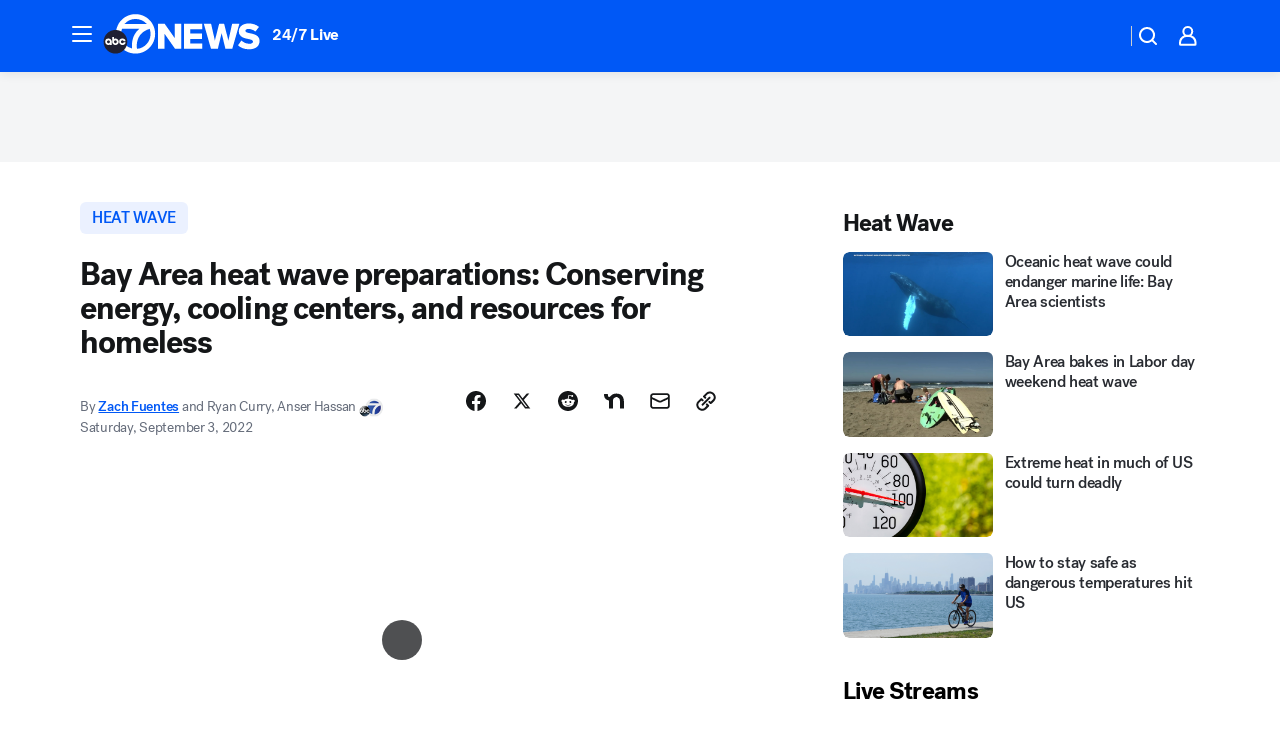

--- FILE ---
content_type: text/html; charset=utf-8
request_url: https://abc7news.com/post/bay-area-heat-wave-california-flex-alert-cal-state-east-san-jose-homeless/12183745/?userab=abcn_du_cat_topic_feature_holdout-474*variant_b_redesign-1939%2Cotv_web_content_rec-445*variant_a_control-1849
body_size: 85091
content:

        <!DOCTYPE html>
        <html lang="en" lang="en">
            <head>
                <!-- ABCOTV | 64ddb1768d5e | 6442 | fd5da0b872507b5226da6c77b73268beaabf195d | abc7news.com | Tue, 20 Jan 2026 09:16:45 GMT -->
                <meta charSet="utf-8" />
                <meta name="viewport" content="initial-scale=1.0, maximum-scale=3.0, user-scalable=yes" />
                <meta http-equiv="x-ua-compatible" content="IE=edge,chrome=1" />
                <meta property="og:locale" content="en_US" />
                <link href="https://cdn.abcotvs.net/abcotv" rel="preconnect" crossorigin />
                
                <link data-react-helmet="true" rel="alternate" hreflang="en" href="https://abc7news.com/post/bay-area-heat-wave-california-flex-alert-cal-state-east-san-jose-homeless/12183745/"/><link data-react-helmet="true" rel="shortcut icon" href="https://cdn.abcotvs.net/abcotv/assets/news/kgo/images/logos/favicon.ico"/><link data-react-helmet="true" rel="manifest" href="/manifest.json"/><link data-react-helmet="true" rel="alternate" href="//abc7news.com/feed/" title="ABC7 San Francisco RSS" type="application/rss+xml"/><link data-react-helmet="true" rel="alternate" href="android-app://com.abclocal.kgo.news/http/abc7news.com/story/12183745"/><link data-react-helmet="true" rel="canonical" href="https://abc7news.com/post/bay-area-heat-wave-california-flex-alert-cal-state-east-san-jose-homeless/12183745/"/><link data-react-helmet="true" rel="amphtml" href="https://abc7news.com/amp/post/bay-area-heat-wave-california-flex-alert-cal-state-east-san-jose-homeless/12183745/"/><link data-react-helmet="true" href="//assets-cdn.abcotvs.net/abcotv/fd5da0b87250-release-01-07-2026.3/client/abcotv/css/fusion-b7008cc0.css" rel="stylesheet"/><link data-react-helmet="true" href="//assets-cdn.abcotvs.net/abcotv/fd5da0b87250-release-01-07-2026.3/client/abcotv/css/7987-3f6c1b98.css" rel="stylesheet"/><link data-react-helmet="true" href="//assets-cdn.abcotvs.net/abcotv/fd5da0b87250-release-01-07-2026.3/client/abcotv/css/abcotv-fecb128a.css" rel="stylesheet"/><link data-react-helmet="true" href="//assets-cdn.abcotvs.net/abcotv/fd5da0b87250-release-01-07-2026.3/client/abcotv/css/4037-607b0835.css" rel="stylesheet"/><link data-react-helmet="true" href="//assets-cdn.abcotvs.net/abcotv/fd5da0b87250-release-01-07-2026.3/client/abcotv/css/1058-c22ddca8.css" rel="stylesheet"/><link data-react-helmet="true" href="//assets-cdn.abcotvs.net/abcotv/fd5da0b87250-release-01-07-2026.3/client/abcotv/css/prism-story-104d8b6f.css" rel="stylesheet"/>
                <script>
                    window.__dataLayer = {"helpersEnabled":true,"page":{},"pzn":{},"site":{"device":"desktop","portal":"news"},"visitor":{}},
                        consentToken = window.localStorage.getItem('consentToken');

                    if (consentToken) {
                        console.log('consentToken', JSON.parse(consentToken))
                        window.__dataLayer.visitor = { consent : JSON.parse(consentToken) }; 
                    }
                </script>
                <script src="https://dcf.espn.com/TWDC-DTCI/prod/Bootstrap.js"></script>
                <link rel="preload" as="font" href="https://s.abcnews.com/assets/dtci/fonts/post-grotesk/PostGrotesk-Book.woff2" crossorigin>
<link rel="preload" as="font" href="https://s.abcnews.com/assets/dtci/fonts/post-grotesk/PostGrotesk-Bold.woff2" crossorigin>
<link rel="preload" as="font" href="https://s.abcnews.com/assets/dtci/fonts/post-grotesk/PostGrotesk-Medium.woff2" crossorigin>
<link rel="preload" as="font" href="https://s.abcnews.com/assets/dtci/fonts/klim/tiempos/TiemposText-Regular.woff2" crossorigin>
                <script src="//assets-cdn.abcotvs.net/abcotv/fd5da0b87250-release-01-07-2026.3/client/abcotv/runtime-c4323775.js" defer></script><script src="//assets-cdn.abcotvs.net/abcotv/fd5da0b87250-release-01-07-2026.3/client/abcotv/7987-f74ef4ce.js" defer></script><script src="//assets-cdn.abcotvs.net/abcotv/fd5da0b87250-release-01-07-2026.3/client/abcotv/507-c7ed365d.js" defer></script><script src="//assets-cdn.abcotvs.net/abcotv/fd5da0b87250-release-01-07-2026.3/client/abcotv/3983-52fca2ae.js" defer></script><script src="//assets-cdn.abcotvs.net/abcotv/fd5da0b87250-release-01-07-2026.3/client/abcotv/2561-2bebf93f.js" defer></script><script src="//assets-cdn.abcotvs.net/abcotv/fd5da0b87250-release-01-07-2026.3/client/abcotv/8494-c13544f0.js" defer></script><script src="//assets-cdn.abcotvs.net/abcotv/fd5da0b87250-release-01-07-2026.3/client/abcotv/4037-0a28bbfa.js" defer></script><script src="//assets-cdn.abcotvs.net/abcotv/fd5da0b87250-release-01-07-2026.3/client/abcotv/8317-87b2f9ed.js" defer></script><script src="//assets-cdn.abcotvs.net/abcotv/fd5da0b87250-release-01-07-2026.3/client/abcotv/1361-625f68cb.js" defer></script><script src="//assets-cdn.abcotvs.net/abcotv/fd5da0b87250-release-01-07-2026.3/client/abcotv/8115-0ce0b856.js" defer></script><script src="//assets-cdn.abcotvs.net/abcotv/fd5da0b87250-release-01-07-2026.3/client/abcotv/9156-a35e6727.js" defer></script><script src="//assets-cdn.abcotvs.net/abcotv/fd5da0b87250-release-01-07-2026.3/client/abcotv/1837-08f5fc38.js" defer></script><script src="//assets-cdn.abcotvs.net/abcotv/fd5da0b87250-release-01-07-2026.3/client/abcotv/3167-7e4aed9e.js" defer></script><script src="//assets-cdn.abcotvs.net/abcotv/fd5da0b87250-release-01-07-2026.3/client/abcotv/8561-ef2ea49e.js" defer></script><script src="//assets-cdn.abcotvs.net/abcotv/fd5da0b87250-release-01-07-2026.3/client/abcotv/1058-a882557e.js" defer></script>
                <link rel="prefetch" href="//assets-cdn.abcotvs.net/abcotv/fd5da0b87250-release-01-07-2026.3/client/abcotv/_manifest.js" as="script" /><link rel="prefetch" href="//assets-cdn.abcotvs.net/abcotv/fd5da0b87250-release-01-07-2026.3/client/abcotv/abcotv-4118a266.js" as="script" />
<link rel="prefetch" href="//assets-cdn.abcotvs.net/abcotv/fd5da0b87250-release-01-07-2026.3/client/abcotv/prism-story-240fa427.js" as="script" />
                <title data-react-helmet="true">Bay Area heat wave: Everything you need to know about Flex Alerts, cooling centers, and resources for the homeless - ABC7 San Francisco</title>
                <meta data-react-helmet="true" name="description" content="With the heat wave, Cal State East Bay has a lack of AC units and in San Jose, people are asking for the postponement of a homeless encampment sweep."/><meta data-react-helmet="true" name="keywords" content="Bay Area heat wave, california flex alert, cal state east bay heat wave, San Jose homeless, san jose heat wave, Bay Area heat wave preparations, ca heatwave, california wildfires, 12183745"/><meta data-react-helmet="true" name="tags" content="heat-wave,heat,air-conditioner,homeless,weather,california,heat-exhaustion,heatstroke,Hayward,San-Jose,California"/><meta data-react-helmet="true" name="apple-itunes-app" content="app-id=407314068, affiliate-data=ct=kgo-smart-banner&amp;pt=302756, app-argument=https://abc7news.com/story/12183745"/><meta data-react-helmet="true" property="fb:app_id" content="479764485457445"/><meta data-react-helmet="true" property="fb:pages" content="57427307078"/><meta data-react-helmet="true" property="og:site_name" content="ABC7 San Francisco"/><meta data-react-helmet="true" property="og:url" content="https://abc7news.com/post/bay-area-heat-wave-california-flex-alert-cal-state-east-san-jose-homeless/12183745/"/><meta data-react-helmet="true" property="og:title" content="Bay Area heat wave preparations: Conserving energy, cooling centers, and resources for homeless"/><meta data-react-helmet="true" property="og:description" content="Cal State East Bay navigating a lack of AC units and a dispute over the postponement of a San Jose homeless encampment sweep are among the issues people face this weekend."/><meta data-react-helmet="true" property="og:image" content="https://cdn.abcotvs.com/dip/images/12184306_083122-kgo-hot-weather-img.jpg?w=1600"/><meta data-react-helmet="true" property="og:type" content="article"/><meta data-react-helmet="true" name="twitter:site" content="@abc7newsbayarea"/><meta data-react-helmet="true" name="twitter:creator" content="@abc7newsbayarea"/><meta data-react-helmet="true" name="twitter:url" content="https://abc7news.com/post/bay-area-heat-wave-california-flex-alert-cal-state-east-san-jose-homeless/12183745/"/><meta data-react-helmet="true" name="twitter:title" content="Bay Area heat wave preparations: Conserving energy, cooling centers, and resources for homeless"/><meta data-react-helmet="true" name="twitter:description" content="Cal State East Bay navigating a lack of AC units and a dispute over the postponement of a San Jose homeless encampment sweep are among the issues people face this weekend."/><meta data-react-helmet="true" name="twitter:card" content="summary_large_image"/><meta data-react-helmet="true" name="twitter:image" content="https://cdn.abcotvs.com/dip/images/12184306_083122-kgo-hot-weather-img.jpg?w=1600"/><meta data-react-helmet="true" name="twitter:app:name:iphone" content="kgo"/><meta data-react-helmet="true" name="twitter:app:id:iphone" content="407314068"/><meta data-react-helmet="true" name="twitter:app:name:googleplay" content="kgo"/><meta data-react-helmet="true" name="twitter:app:id:googleplay" content="com.abclocal.kgo.news"/><meta data-react-helmet="true" property="article:published_time" content="2022-09-01T03:18:00Z"/><meta data-react-helmet="true" property="article:modified_time" content="2022-09-03T18:00:32Z"/><meta data-react-helmet="true" property="article:section" content="weather"/><meta data-react-helmet="true" name="title" content="Bay Area heat wave preparations: Conserving energy, cooling centers, and resources for homeless"/><meta data-react-helmet="true" name="medium" content="website"/><meta data-react-helmet="true" name="robots" content="max-image-preview:large"/>
                <script data-react-helmet="true" src="https://scripts.webcontentassessor.com/scripts/2861618ebeedab55aff63bbcff53232e80cba13d83492d335b72e228e566d16d"></script><script data-react-helmet="true" type="application/ld+json">{"@context":"http://schema.org/","@type":"NewsArticle","mainEntityOfPage":{"@id":"https://abc7news.com/post/bay-area-heat-wave-california-flex-alert-cal-state-east-san-jose-homeless/12183745/","@type":"WebPage"},"about":[{"name":" heat wave","@type":"Thing"}],"author":[{"name":"Zach Fuentes","url":"https://abc7news.com/about/newsteam/zach-fuentes","@type":"Person"},{"name":"Ryan Curry, Anser Hassan","@type":"Person"}],"dateline":"SAN FRANCISCO (KGO)","dateModified":"2022-09-03T18:00:32.000Z","datePublished":"2022-09-03T18:00:36.000Z","headline":"Bay Area heat wave preparations: Conserving energy, cooling centers, and resources for homeless","mentions":[{"name":" WEATHER","@type":"Thing"},{"name":" HAYWARD","@type":"Thing"},{"name":" SAN JOSE","@type":"Thing"},{"name":" CALIFORNIA","@type":"Thing"},{"name":" HEAT WAVE","@type":"Thing"},{"name":" HEAT","@type":"Thing"},{"name":" AIR CONDITIONER","@type":"Thing"},{"name":" HOMELESS","@type":"Thing"},{"name":" CALIFORNIA","@type":"Thing"},{"name":" HEAT EXHAUSTION","@type":"Thing"},{"name":" HEATSTROKE","@type":"Thing"}],"publisher":{"name":"","logo":{"url":"","width":0,"height":0,"@type":"ImageObject"},"@type":"Organization"}}</script>
                
                <script data-rum-type="legacy" data-rum-pct="100">(() => {function gc(n){n=document.cookie.match("(^|;) ?"+n+"=([^;]*)(;|$)");return n?n[2]:null}function sc(n){document.cookie=n}function smpl(n){n/=100;return!!n&&Math.random()<=n}var _nr=!1,_nrCookie=gc("_nr");null!==_nrCookie?"1"===_nrCookie&&(_nr=!0):smpl(100)?(_nr=!0,sc("_nr=1; path=/")):(_nr=!1,sc("_nr=0; path=/"));_nr && (() => {;window.NREUM||(NREUM={});NREUM.init={distributed_tracing:{enabled:true},privacy:{cookies_enabled:true},ajax:{deny_list:["bam.nr-data.net"]}};;NREUM.info = {"beacon":"bam.nr-data.net","errorBeacon":"bam.nr-data.net","sa":1,"licenseKey":"5985ced6ff","applicationID":"367459870"};__nr_require=function(t,e,n){function r(n){if(!e[n]){var o=e[n]={exports:{}};t[n][0].call(o.exports,function(e){var o=t[n][1][e];return r(o||e)},o,o.exports)}return e[n].exports}if("function"==typeof __nr_require)return __nr_require;for(var o=0;o<n.length;o++)r(n[o]);return r}({1:[function(t,e,n){function r(t){try{s.console&&console.log(t)}catch(e){}}var o,i=t("ee"),a=t(31),s={};try{o=localStorage.getItem("__nr_flags").split(","),console&&"function"==typeof console.log&&(s.console=!0,o.indexOf("dev")!==-1&&(s.dev=!0),o.indexOf("nr_dev")!==-1&&(s.nrDev=!0))}catch(c){}s.nrDev&&i.on("internal-error",function(t){r(t.stack)}),s.dev&&i.on("fn-err",function(t,e,n){r(n.stack)}),s.dev&&(r("NR AGENT IN DEVELOPMENT MODE"),r("flags: "+a(s,function(t,e){return t}).join(", ")))},{}],2:[function(t,e,n){function r(t,e,n,r,s){try{l?l-=1:o(s||new UncaughtException(t,e,n),!0)}catch(f){try{i("ierr",[f,c.now(),!0])}catch(d){}}return"function"==typeof u&&u.apply(this,a(arguments))}function UncaughtException(t,e,n){this.message=t||"Uncaught error with no additional information",this.sourceURL=e,this.line=n}function o(t,e){var n=e?null:c.now();i("err",[t,n])}var i=t("handle"),a=t(32),s=t("ee"),c=t("loader"),f=t("gos"),u=window.onerror,d=!1,p="nr@seenError";if(!c.disabled){var l=0;c.features.err=!0,t(1),window.onerror=r;try{throw new Error}catch(h){"stack"in h&&(t(14),t(13),"addEventListener"in window&&t(7),c.xhrWrappable&&t(15),d=!0)}s.on("fn-start",function(t,e,n){d&&(l+=1)}),s.on("fn-err",function(t,e,n){d&&!n[p]&&(f(n,p,function(){return!0}),this.thrown=!0,o(n))}),s.on("fn-end",function(){d&&!this.thrown&&l>0&&(l-=1)}),s.on("internal-error",function(t){i("ierr",[t,c.now(),!0])})}},{}],3:[function(t,e,n){var r=t("loader");r.disabled||(r.features.ins=!0)},{}],4:[function(t,e,n){function r(){U++,L=g.hash,this[u]=y.now()}function o(){U--,g.hash!==L&&i(0,!0);var t=y.now();this[h]=~~this[h]+t-this[u],this[d]=t}function i(t,e){E.emit("newURL",[""+g,e])}function a(t,e){t.on(e,function(){this[e]=y.now()})}var s="-start",c="-end",f="-body",u="fn"+s,d="fn"+c,p="cb"+s,l="cb"+c,h="jsTime",m="fetch",v="addEventListener",w=window,g=w.location,y=t("loader");if(w[v]&&y.xhrWrappable&&!y.disabled){var x=t(11),b=t(12),E=t(9),R=t(7),O=t(14),T=t(8),S=t(15),P=t(10),M=t("ee"),C=M.get("tracer"),N=t(23);t(17),y.features.spa=!0;var L,U=0;M.on(u,r),b.on(p,r),P.on(p,r),M.on(d,o),b.on(l,o),P.on(l,o),M.buffer([u,d,"xhr-resolved"]),R.buffer([u]),O.buffer(["setTimeout"+c,"clearTimeout"+s,u]),S.buffer([u,"new-xhr","send-xhr"+s]),T.buffer([m+s,m+"-done",m+f+s,m+f+c]),E.buffer(["newURL"]),x.buffer([u]),b.buffer(["propagate",p,l,"executor-err","resolve"+s]),C.buffer([u,"no-"+u]),P.buffer(["new-jsonp","cb-start","jsonp-error","jsonp-end"]),a(T,m+s),a(T,m+"-done"),a(P,"new-jsonp"),a(P,"jsonp-end"),a(P,"cb-start"),E.on("pushState-end",i),E.on("replaceState-end",i),w[v]("hashchange",i,N(!0)),w[v]("load",i,N(!0)),w[v]("popstate",function(){i(0,U>1)},N(!0))}},{}],5:[function(t,e,n){function r(){var t=new PerformanceObserver(function(t,e){var n=t.getEntries();s(v,[n])});try{t.observe({entryTypes:["resource"]})}catch(e){}}function o(t){if(s(v,[window.performance.getEntriesByType(w)]),window.performance["c"+p])try{window.performance[h](m,o,!1)}catch(t){}else try{window.performance[h]("webkit"+m,o,!1)}catch(t){}}function i(t){}if(window.performance&&window.performance.timing&&window.performance.getEntriesByType){var a=t("ee"),s=t("handle"),c=t(14),f=t(13),u=t(6),d=t(23),p="learResourceTimings",l="addEventListener",h="removeEventListener",m="resourcetimingbufferfull",v="bstResource",w="resource",g="-start",y="-end",x="fn"+g,b="fn"+y,E="bstTimer",R="pushState",O=t("loader");if(!O.disabled){O.features.stn=!0,t(9),"addEventListener"in window&&t(7);var T=NREUM.o.EV;a.on(x,function(t,e){var n=t[0];n instanceof T&&(this.bstStart=O.now())}),a.on(b,function(t,e){var n=t[0];n instanceof T&&s("bst",[n,e,this.bstStart,O.now()])}),c.on(x,function(t,e,n){this.bstStart=O.now(),this.bstType=n}),c.on(b,function(t,e){s(E,[e,this.bstStart,O.now(),this.bstType])}),f.on(x,function(){this.bstStart=O.now()}),f.on(b,function(t,e){s(E,[e,this.bstStart,O.now(),"requestAnimationFrame"])}),a.on(R+g,function(t){this.time=O.now(),this.startPath=location.pathname+location.hash}),a.on(R+y,function(t){s("bstHist",[location.pathname+location.hash,this.startPath,this.time])}),u()?(s(v,[window.performance.getEntriesByType("resource")]),r()):l in window.performance&&(window.performance["c"+p]?window.performance[l](m,o,d(!1)):window.performance[l]("webkit"+m,o,d(!1))),document[l]("scroll",i,d(!1)),document[l]("keypress",i,d(!1)),document[l]("click",i,d(!1))}}},{}],6:[function(t,e,n){e.exports=function(){return"PerformanceObserver"in window&&"function"==typeof window.PerformanceObserver}},{}],7:[function(t,e,n){function r(t){for(var e=t;e&&!e.hasOwnProperty(u);)e=Object.getPrototypeOf(e);e&&o(e)}function o(t){s.inPlace(t,[u,d],"-",i)}function i(t,e){return t[1]}var a=t("ee").get("events"),s=t("wrap-function")(a,!0),c=t("gos"),f=XMLHttpRequest,u="addEventListener",d="removeEventListener";e.exports=a,"getPrototypeOf"in Object?(r(document),r(window),r(f.prototype)):f.prototype.hasOwnProperty(u)&&(o(window),o(f.prototype)),a.on(u+"-start",function(t,e){var n=t[1];if(null!==n&&("function"==typeof n||"object"==typeof n)){var r=c(n,"nr@wrapped",function(){function t(){if("function"==typeof n.handleEvent)return n.handleEvent.apply(n,arguments)}var e={object:t,"function":n}[typeof n];return e?s(e,"fn-",null,e.name||"anonymous"):n});this.wrapped=t[1]=r}}),a.on(d+"-start",function(t){t[1]=this.wrapped||t[1]})},{}],8:[function(t,e,n){function r(t,e,n){var r=t[e];"function"==typeof r&&(t[e]=function(){var t=i(arguments),e={};o.emit(n+"before-start",[t],e);var a;e[m]&&e[m].dt&&(a=e[m].dt);var s=r.apply(this,t);return o.emit(n+"start",[t,a],s),s.then(function(t){return o.emit(n+"end",[null,t],s),t},function(t){throw o.emit(n+"end",[t],s),t})})}var o=t("ee").get("fetch"),i=t(32),a=t(31);e.exports=o;var s=window,c="fetch-",f=c+"body-",u=["arrayBuffer","blob","json","text","formData"],d=s.Request,p=s.Response,l=s.fetch,h="prototype",m="nr@context";d&&p&&l&&(a(u,function(t,e){r(d[h],e,f),r(p[h],e,f)}),r(s,"fetch",c),o.on(c+"end",function(t,e){var n=this;if(e){var r=e.headers.get("content-length");null!==r&&(n.rxSize=r),o.emit(c+"done",[null,e],n)}else o.emit(c+"done",[t],n)}))},{}],9:[function(t,e,n){var r=t("ee").get("history"),o=t("wrap-function")(r);e.exports=r;var i=window.history&&window.history.constructor&&window.history.constructor.prototype,a=window.history;i&&i.pushState&&i.replaceState&&(a=i),o.inPlace(a,["pushState","replaceState"],"-")},{}],10:[function(t,e,n){function r(t){function e(){f.emit("jsonp-end",[],l),t.removeEventListener("load",e,c(!1)),t.removeEventListener("error",n,c(!1))}function n(){f.emit("jsonp-error",[],l),f.emit("jsonp-end",[],l),t.removeEventListener("load",e,c(!1)),t.removeEventListener("error",n,c(!1))}var r=t&&"string"==typeof t.nodeName&&"script"===t.nodeName.toLowerCase();if(r){var o="function"==typeof t.addEventListener;if(o){var a=i(t.src);if(a){var d=s(a),p="function"==typeof d.parent[d.key];if(p){var l={};u.inPlace(d.parent,[d.key],"cb-",l),t.addEventListener("load",e,c(!1)),t.addEventListener("error",n,c(!1)),f.emit("new-jsonp",[t.src],l)}}}}}function o(){return"addEventListener"in window}function i(t){var e=t.match(d);return e?e[1]:null}function a(t,e){var n=t.match(l),r=n[1],o=n[3];return o?a(o,e[r]):e[r]}function s(t){var e=t.match(p);return e&&e.length>=3?{key:e[2],parent:a(e[1],window)}:{key:t,parent:window}}var c=t(23),f=t("ee").get("jsonp"),u=t("wrap-function")(f);if(e.exports=f,o()){var d=/[?&](?:callback|cb)=([^&#]+)/,p=/(.*).([^.]+)/,l=/^(w+)(.|$)(.*)$/,h=["appendChild","insertBefore","replaceChild"];Node&&Node.prototype&&Node.prototype.appendChild?u.inPlace(Node.prototype,h,"dom-"):(u.inPlace(HTMLElement.prototype,h,"dom-"),u.inPlace(HTMLHeadElement.prototype,h,"dom-"),u.inPlace(HTMLBodyElement.prototype,h,"dom-")),f.on("dom-start",function(t){r(t[0])})}},{}],11:[function(t,e,n){var r=t("ee").get("mutation"),o=t("wrap-function")(r),i=NREUM.o.MO;e.exports=r,i&&(window.MutationObserver=function(t){return this instanceof i?new i(o(t,"fn-")):i.apply(this,arguments)},MutationObserver.prototype=i.prototype)},{}],12:[function(t,e,n){function r(t){var e=i.context(),n=s(t,"executor-",e,null,!1),r=new f(n);return i.context(r).getCtx=function(){return e},r}var o=t("wrap-function"),i=t("ee").get("promise"),a=t("ee").getOrSetContext,s=o(i),c=t(31),f=NREUM.o.PR;e.exports=i,f&&(window.Promise=r,["all","race"].forEach(function(t){var e=f[t];f[t]=function(n){function r(t){return function(){i.emit("propagate",[null,!o],a,!1,!1),o=o||!t}}var o=!1;c(n,function(e,n){Promise.resolve(n).then(r("all"===t),r(!1))});var a=e.apply(f,arguments),s=f.resolve(a);return s}}),["resolve","reject"].forEach(function(t){var e=f[t];f[t]=function(t){var n=e.apply(f,arguments);return t!==n&&i.emit("propagate",[t,!0],n,!1,!1),n}}),f.prototype["catch"]=function(t){return this.then(null,t)},f.prototype=Object.create(f.prototype,{constructor:{value:r}}),c(Object.getOwnPropertyNames(f),function(t,e){try{r[e]=f[e]}catch(n){}}),o.wrapInPlace(f.prototype,"then",function(t){return function(){var e=this,n=o.argsToArray.apply(this,arguments),r=a(e);r.promise=e,n[0]=s(n[0],"cb-",r,null,!1),n[1]=s(n[1],"cb-",r,null,!1);var c=t.apply(this,n);return r.nextPromise=c,i.emit("propagate",[e,!0],c,!1,!1),c}}),i.on("executor-start",function(t){t[0]=s(t[0],"resolve-",this,null,!1),t[1]=s(t[1],"resolve-",this,null,!1)}),i.on("executor-err",function(t,e,n){t[1](n)}),i.on("cb-end",function(t,e,n){i.emit("propagate",[n,!0],this.nextPromise,!1,!1)}),i.on("propagate",function(t,e,n){this.getCtx&&!e||(this.getCtx=function(){if(t instanceof Promise)var e=i.context(t);return e&&e.getCtx?e.getCtx():this})}),r.toString=function(){return""+f})},{}],13:[function(t,e,n){var r=t("ee").get("raf"),o=t("wrap-function")(r),i="equestAnimationFrame";e.exports=r,o.inPlace(window,["r"+i,"mozR"+i,"webkitR"+i,"msR"+i],"raf-"),r.on("raf-start",function(t){t[0]=o(t[0],"fn-")})},{}],14:[function(t,e,n){function r(t,e,n){t[0]=a(t[0],"fn-",null,n)}function o(t,e,n){this.method=n,this.timerDuration=isNaN(t[1])?0:+t[1],t[0]=a(t[0],"fn-",this,n)}var i=t("ee").get("timer"),a=t("wrap-function")(i),s="setTimeout",c="setInterval",f="clearTimeout",u="-start",d="-";e.exports=i,a.inPlace(window,[s,"setImmediate"],s+d),a.inPlace(window,[c],c+d),a.inPlace(window,[f,"clearImmediate"],f+d),i.on(c+u,r),i.on(s+u,o)},{}],15:[function(t,e,n){function r(t,e){d.inPlace(e,["onreadystatechange"],"fn-",s)}function o(){var t=this,e=u.context(t);t.readyState>3&&!e.resolved&&(e.resolved=!0,u.emit("xhr-resolved",[],t)),d.inPlace(t,y,"fn-",s)}function i(t){x.push(t),m&&(E?E.then(a):w?w(a):(R=-R,O.data=R))}function a(){for(var t=0;t<x.length;t++)r([],x[t]);x.length&&(x=[])}function s(t,e){return e}function c(t,e){for(var n in t)e[n]=t[n];return e}t(7);var f=t("ee"),u=f.get("xhr"),d=t("wrap-function")(u),p=t(23),l=NREUM.o,h=l.XHR,m=l.MO,v=l.PR,w=l.SI,g="readystatechange",y=["onload","onerror","onabort","onloadstart","onloadend","onprogress","ontimeout"],x=[];e.exports=u;var b=window.XMLHttpRequest=function(t){var e=new h(t);try{u.emit("new-xhr",[e],e),e.addEventListener(g,o,p(!1))}catch(n){try{u.emit("internal-error",[n])}catch(r){}}return e};if(c(h,b),b.prototype=h.prototype,d.inPlace(b.prototype,["open","send"],"-xhr-",s),u.on("send-xhr-start",function(t,e){r(t,e),i(e)}),u.on("open-xhr-start",r),m){var E=v&&v.resolve();if(!w&&!v){var R=1,O=document.createTextNode(R);new m(a).observe(O,{characterData:!0})}}else f.on("fn-end",function(t){t[0]&&t[0].type===g||a()})},{}],16:[function(t,e,n){function r(t){if(!s(t))return null;var e=window.NREUM;if(!e.loader_config)return null;var n=(e.loader_config.accountID||"").toString()||null,r=(e.loader_config.agentID||"").toString()||null,f=(e.loader_config.trustKey||"").toString()||null;if(!n||!r)return null;var h=l.generateSpanId(),m=l.generateTraceId(),v=Date.now(),w={spanId:h,traceId:m,timestamp:v};return(t.sameOrigin||c(t)&&p())&&(w.traceContextParentHeader=o(h,m),w.traceContextStateHeader=i(h,v,n,r,f)),(t.sameOrigin&&!u()||!t.sameOrigin&&c(t)&&d())&&(w.newrelicHeader=a(h,m,v,n,r,f)),w}function o(t,e){return"00-"+e+"-"+t+"-01"}function i(t,e,n,r,o){var i=0,a="",s=1,c="",f="";return o+"@nr="+i+"-"+s+"-"+n+"-"+r+"-"+t+"-"+a+"-"+c+"-"+f+"-"+e}function a(t,e,n,r,o,i){var a="btoa"in window&&"function"==typeof window.btoa;if(!a)return null;var s={v:[0,1],d:{ty:"Browser",ac:r,ap:o,id:t,tr:e,ti:n}};return i&&r!==i&&(s.d.tk=i),btoa(JSON.stringify(s))}function s(t){return f()&&c(t)}function c(t){var e=!1,n={};if("init"in NREUM&&"distributed_tracing"in NREUM.init&&(n=NREUM.init.distributed_tracing),t.sameOrigin)e=!0;else if(n.allowed_origins instanceof Array)for(var r=0;r<n.allowed_origins.length;r++){var o=h(n.allowed_origins[r]);if(t.hostname===o.hostname&&t.protocol===o.protocol&&t.port===o.port){e=!0;break}}return e}function f(){return"init"in NREUM&&"distributed_tracing"in NREUM.init&&!!NREUM.init.distributed_tracing.enabled}function u(){return"init"in NREUM&&"distributed_tracing"in NREUM.init&&!!NREUM.init.distributed_tracing.exclude_newrelic_header}function d(){return"init"in NREUM&&"distributed_tracing"in NREUM.init&&NREUM.init.distributed_tracing.cors_use_newrelic_header!==!1}function p(){return"init"in NREUM&&"distributed_tracing"in NREUM.init&&!!NREUM.init.distributed_tracing.cors_use_tracecontext_headers}var l=t(28),h=t(18);e.exports={generateTracePayload:r,shouldGenerateTrace:s}},{}],17:[function(t,e,n){function r(t){var e=this.params,n=this.metrics;if(!this.ended){this.ended=!0;for(var r=0;r<p;r++)t.removeEventListener(d[r],this.listener,!1);return e.protocol&&"data"===e.protocol?void g("Ajax/DataUrl/Excluded"):void(e.aborted||(n.duration=a.now()-this.startTime,this.loadCaptureCalled||4!==t.readyState?null==e.status&&(e.status=0):i(this,t),n.cbTime=this.cbTime,s("xhr",[e,n,this.startTime,this.endTime,"xhr"],this)))}}function o(t,e){var n=c(e),r=t.params;r.hostname=n.hostname,r.port=n.port,r.protocol=n.protocol,r.host=n.hostname+":"+n.port,r.pathname=n.pathname,t.parsedOrigin=n,t.sameOrigin=n.sameOrigin}function i(t,e){t.params.status=e.status;var n=v(e,t.lastSize);if(n&&(t.metrics.rxSize=n),t.sameOrigin){var r=e.getResponseHeader("X-NewRelic-App-Data");r&&(t.params.cat=r.split(", ").pop())}t.loadCaptureCalled=!0}var a=t("loader");if(a.xhrWrappable&&!a.disabled){var s=t("handle"),c=t(18),f=t(16).generateTracePayload,u=t("ee"),d=["load","error","abort","timeout"],p=d.length,l=t("id"),h=t(24),m=t(22),v=t(19),w=t(23),g=t(25).recordSupportability,y=NREUM.o.REQ,x=window.XMLHttpRequest;a.features.xhr=!0,t(15),t(8),u.on("new-xhr",function(t){var e=this;e.totalCbs=0,e.called=0,e.cbTime=0,e.end=r,e.ended=!1,e.xhrGuids={},e.lastSize=null,e.loadCaptureCalled=!1,e.params=this.params||{},e.metrics=this.metrics||{},t.addEventListener("load",function(n){i(e,t)},w(!1)),h&&(h>34||h<10)||t.addEventListener("progress",function(t){e.lastSize=t.loaded},w(!1))}),u.on("open-xhr-start",function(t){this.params={method:t[0]},o(this,t[1]),this.metrics={}}),u.on("open-xhr-end",function(t,e){"loader_config"in NREUM&&"xpid"in NREUM.loader_config&&this.sameOrigin&&e.setRequestHeader("X-NewRelic-ID",NREUM.loader_config.xpid);var n=f(this.parsedOrigin);if(n){var r=!1;n.newrelicHeader&&(e.setRequestHeader("newrelic",n.newrelicHeader),r=!0),n.traceContextParentHeader&&(e.setRequestHeader("traceparent",n.traceContextParentHeader),n.traceContextStateHeader&&e.setRequestHeader("tracestate",n.traceContextStateHeader),r=!0),r&&(this.dt=n)}}),u.on("send-xhr-start",function(t,e){var n=this.metrics,r=t[0],o=this;if(n&&r){var i=m(r);i&&(n.txSize=i)}this.startTime=a.now(),this.listener=function(t){try{"abort"!==t.type||o.loadCaptureCalled||(o.params.aborted=!0),("load"!==t.type||o.called===o.totalCbs&&(o.onloadCalled||"function"!=typeof e.onload))&&o.end(e)}catch(n){try{u.emit("internal-error",[n])}catch(r){}}};for(var s=0;s<p;s++)e.addEventListener(d[s],this.listener,w(!1))}),u.on("xhr-cb-time",function(t,e,n){this.cbTime+=t,e?this.onloadCalled=!0:this.called+=1,this.called!==this.totalCbs||!this.onloadCalled&&"function"==typeof n.onload||this.end(n)}),u.on("xhr-load-added",function(t,e){var n=""+l(t)+!!e;this.xhrGuids&&!this.xhrGuids[n]&&(this.xhrGuids[n]=!0,this.totalCbs+=1)}),u.on("xhr-load-removed",function(t,e){var n=""+l(t)+!!e;this.xhrGuids&&this.xhrGuids[n]&&(delete this.xhrGuids[n],this.totalCbs-=1)}),u.on("xhr-resolved",function(){this.endTime=a.now()}),u.on("addEventListener-end",function(t,e){e instanceof x&&"load"===t[0]&&u.emit("xhr-load-added",[t[1],t[2]],e)}),u.on("removeEventListener-end",function(t,e){e instanceof x&&"load"===t[0]&&u.emit("xhr-load-removed",[t[1],t[2]],e)}),u.on("fn-start",function(t,e,n){e instanceof x&&("onload"===n&&(this.onload=!0),("load"===(t[0]&&t[0].type)||this.onload)&&(this.xhrCbStart=a.now()))}),u.on("fn-end",function(t,e){this.xhrCbStart&&u.emit("xhr-cb-time",[a.now()-this.xhrCbStart,this.onload,e],e)}),u.on("fetch-before-start",function(t){function e(t,e){var n=!1;return e.newrelicHeader&&(t.set("newrelic",e.newrelicHeader),n=!0),e.traceContextParentHeader&&(t.set("traceparent",e.traceContextParentHeader),e.traceContextStateHeader&&t.set("tracestate",e.traceContextStateHeader),n=!0),n}var n,r=t[1]||{};"string"==typeof t[0]?n=t[0]:t[0]&&t[0].url?n=t[0].url:window.URL&&t[0]&&t[0]instanceof URL&&(n=t[0].href),n&&(this.parsedOrigin=c(n),this.sameOrigin=this.parsedOrigin.sameOrigin);var o=f(this.parsedOrigin);if(o&&(o.newrelicHeader||o.traceContextParentHeader))if("string"==typeof t[0]||window.URL&&t[0]&&t[0]instanceof URL){var i={};for(var a in r)i[a]=r[a];i.headers=new Headers(r.headers||{}),e(i.headers,o)&&(this.dt=o),t.length>1?t[1]=i:t.push(i)}else t[0]&&t[0].headers&&e(t[0].headers,o)&&(this.dt=o)}),u.on("fetch-start",function(t,e){this.params={},this.metrics={},this.startTime=a.now(),this.dt=e,t.length>=1&&(this.target=t[0]),t.length>=2&&(this.opts=t[1]);var n,r=this.opts||{},i=this.target;if("string"==typeof i?n=i:"object"==typeof i&&i instanceof y?n=i.url:window.URL&&"object"==typeof i&&i instanceof URL&&(n=i.href),o(this,n),"data"!==this.params.protocol){var s=(""+(i&&i instanceof y&&i.method||r.method||"GET")).toUpperCase();this.params.method=s,this.txSize=m(r.body)||0}}),u.on("fetch-done",function(t,e){if(this.endTime=a.now(),this.params||(this.params={}),"data"===this.params.protocol)return void g("Ajax/DataUrl/Excluded");this.params.status=e?e.status:0;var n;"string"==typeof this.rxSize&&this.rxSize.length>0&&(n=+this.rxSize);var r={txSize:this.txSize,rxSize:n,duration:a.now()-this.startTime};s("xhr",[this.params,r,this.startTime,this.endTime,"fetch"],this)})}},{}],18:[function(t,e,n){var r={};e.exports=function(t){if(t in r)return r[t];if(0===(t||"").indexOf("data:"))return{protocol:"data"};var e=document.createElement("a"),n=window.location,o={};e.href=t,o.port=e.port;var i=e.href.split("://");!o.port&&i[1]&&(o.port=i[1].split("/")[0].split("@").pop().split(":")[1]),o.port&&"0"!==o.port||(o.port="https"===i[0]?"443":"80"),o.hostname=e.hostname||n.hostname,o.pathname=e.pathname,o.protocol=i[0],"/"!==o.pathname.charAt(0)&&(o.pathname="/"+o.pathname);var a=!e.protocol||":"===e.protocol||e.protocol===n.protocol,s=e.hostname===document.domain&&e.port===n.port;return o.sameOrigin=a&&(!e.hostname||s),"/"===o.pathname&&(r[t]=o),o}},{}],19:[function(t,e,n){function r(t,e){var n=t.responseType;return"json"===n&&null!==e?e:"arraybuffer"===n||"blob"===n||"json"===n?o(t.response):"text"===n||""===n||void 0===n?o(t.responseText):void 0}var o=t(22);e.exports=r},{}],20:[function(t,e,n){function r(){}function o(t,e,n,r){return function(){return u.recordSupportability("API/"+e+"/called"),i(t+e,[f.now()].concat(s(arguments)),n?null:this,r),n?void 0:this}}var i=t("handle"),a=t(31),s=t(32),c=t("ee").get("tracer"),f=t("loader"),u=t(25),d=NREUM;"undefined"==typeof window.newrelic&&(newrelic=d);var p=["setPageViewName","setCustomAttribute","setErrorHandler","finished","addToTrace","inlineHit","addRelease"],l="api-",h=l+"ixn-";a(p,function(t,e){d[e]=o(l,e,!0,"api")}),d.addPageAction=o(l,"addPageAction",!0),d.setCurrentRouteName=o(l,"routeName",!0),e.exports=newrelic,d.interaction=function(){return(new r).get()};var m=r.prototype={createTracer:function(t,e){var n={},r=this,o="function"==typeof e;return i(h+"tracer",[f.now(),t,n],r),function(){if(c.emit((o?"":"no-")+"fn-start",[f.now(),r,o],n),o)try{return e.apply(this,arguments)}catch(t){throw c.emit("fn-err",[arguments,this,t],n),t}finally{c.emit("fn-end",[f.now()],n)}}}};a("actionText,setName,setAttribute,save,ignore,onEnd,getContext,end,get".split(","),function(t,e){m[e]=o(h,e)}),newrelic.noticeError=function(t,e){"string"==typeof t&&(t=new Error(t)),u.recordSupportability("API/noticeError/called"),i("err",[t,f.now(),!1,e])}},{}],21:[function(t,e,n){function r(t){if(NREUM.init){for(var e=NREUM.init,n=t.split("."),r=0;r<n.length-1;r++)if(e=e[n[r]],"object"!=typeof e)return;return e=e[n[n.length-1]]}}e.exports={getConfiguration:r}},{}],22:[function(t,e,n){e.exports=function(t){if("string"==typeof t&&t.length)return t.length;if("object"==typeof t){if("undefined"!=typeof ArrayBuffer&&t instanceof ArrayBuffer&&t.byteLength)return t.byteLength;if("undefined"!=typeof Blob&&t instanceof Blob&&t.size)return t.size;if(!("undefined"!=typeof FormData&&t instanceof FormData))try{return JSON.stringify(t).length}catch(e){return}}}},{}],23:[function(t,e,n){var r=!1;try{var o=Object.defineProperty({},"passive",{get:function(){r=!0}});window.addEventListener("testPassive",null,o),window.removeEventListener("testPassive",null,o)}catch(i){}e.exports=function(t){return r?{passive:!0,capture:!!t}:!!t}},{}],24:[function(t,e,n){var r=0,o=navigator.userAgent.match(/Firefox[/s](d+.d+)/);o&&(r=+o[1]),e.exports=r},{}],25:[function(t,e,n){function r(t,e){var n=[a,t,{name:t},e];return i("storeMetric",n,null,"api"),n}function o(t,e){var n=[s,t,{name:t},e];return i("storeEventMetrics",n,null,"api"),n}var i=t("handle"),a="sm",s="cm";e.exports={constants:{SUPPORTABILITY_METRIC:a,CUSTOM_METRIC:s},recordSupportability:r,recordCustom:o}},{}],26:[function(t,e,n){function r(){return s.exists&&performance.now?Math.round(performance.now()):(i=Math.max((new Date).getTime(),i))-a}function o(){return i}var i=(new Date).getTime(),a=i,s=t(33);e.exports=r,e.exports.offset=a,e.exports.getLastTimestamp=o},{}],27:[function(t,e,n){function r(t,e){var n=t.getEntries();n.forEach(function(t){"first-paint"===t.name?l("timing",["fp",Math.floor(t.startTime)]):"first-contentful-paint"===t.name&&l("timing",["fcp",Math.floor(t.startTime)])})}function o(t,e){var n=t.getEntries();if(n.length>0){var r=n[n.length-1];if(f&&f<r.startTime)return;var o=[r],i=a({});i&&o.push(i),l("lcp",o)}}function i(t){t.getEntries().forEach(function(t){t.hadRecentInput||l("cls",[t])})}function a(t){var e=navigator.connection||navigator.mozConnection||navigator.webkitConnection;if(e)return e.type&&(t["net-type"]=e.type),e.effectiveType&&(t["net-etype"]=e.effectiveType),e.rtt&&(t["net-rtt"]=e.rtt),e.downlink&&(t["net-dlink"]=e.downlink),t}function s(t){if(t instanceof w&&!y){var e=Math.round(t.timeStamp),n={type:t.type};a(n),e<=h.now()?n.fid=h.now()-e:e>h.offset&&e<=Date.now()?(e-=h.offset,n.fid=h.now()-e):e=h.now(),y=!0,l("timing",["fi",e,n])}}function c(t){"hidden"===t&&(f=h.now(),l("pageHide",[f]))}if(!("init"in NREUM&&"page_view_timing"in NREUM.init&&"enabled"in NREUM.init.page_view_timing&&NREUM.init.page_view_timing.enabled===!1)){var f,u,d,p,l=t("handle"),h=t("loader"),m=t(30),v=t(23),w=NREUM.o.EV;if("PerformanceObserver"in window&&"function"==typeof window.PerformanceObserver){u=new PerformanceObserver(r);try{u.observe({entryTypes:["paint"]})}catch(g){}d=new PerformanceObserver(o);try{d.observe({entryTypes:["largest-contentful-paint"]})}catch(g){}p=new PerformanceObserver(i);try{p.observe({type:"layout-shift",buffered:!0})}catch(g){}}if("addEventListener"in document){var y=!1,x=["click","keydown","mousedown","pointerdown","touchstart"];x.forEach(function(t){document.addEventListener(t,s,v(!1))})}m(c)}},{}],28:[function(t,e,n){function r(){function t(){return e?15&e[n++]:16*Math.random()|0}var e=null,n=0,r=window.crypto||window.msCrypto;r&&r.getRandomValues&&(e=r.getRandomValues(new Uint8Array(31)));for(var o,i="xxxxxxxx-xxxx-4xxx-yxxx-xxxxxxxxxxxx",a="",s=0;s<i.length;s++)o=i[s],"x"===o?a+=t().toString(16):"y"===o?(o=3&t()|8,a+=o.toString(16)):a+=o;return a}function o(){return a(16)}function i(){return a(32)}function a(t){function e(){return n?15&n[r++]:16*Math.random()|0}var n=null,r=0,o=window.crypto||window.msCrypto;o&&o.getRandomValues&&Uint8Array&&(n=o.getRandomValues(new Uint8Array(t)));for(var i=[],a=0;a<t;a++)i.push(e().toString(16));return i.join("")}e.exports={generateUuid:r,generateSpanId:o,generateTraceId:i}},{}],29:[function(t,e,n){function r(t,e){if(!o)return!1;if(t!==o)return!1;if(!e)return!0;if(!i)return!1;for(var n=i.split("."),r=e.split("."),a=0;a<r.length;a++)if(r[a]!==n[a])return!1;return!0}var o=null,i=null,a=/Version\/(\S+)\s+Safari/;if(navigator.userAgent){var s=navigator.userAgent,c=s.match(a);c&&s.indexOf("Chrome")===-1&&s.indexOf("Chromium")===-1&&(o="Safari",i=c[1])}e.exports={agent:o,version:i,match:r}},{}],30:[function(t,e,n){function r(t){function e(){t(s&&document[s]?document[s]:document[i]?"hidden":"visible")}"addEventListener"in document&&a&&document.addEventListener(a,e,o(!1))}var o=t(23);e.exports=r;var i,a,s;"undefined"!=typeof document.hidden?(i="hidden",a="visibilitychange",s="visibilityState"):"undefined"!=typeof document.msHidden?(i="msHidden",a="msvisibilitychange"):"undefined"!=typeof document.webkitHidden&&(i="webkitHidden",a="webkitvisibilitychange",s="webkitVisibilityState")},{}],31:[function(t,e,n){function r(t,e){var n=[],r="",i=0;for(r in t)o.call(t,r)&&(n[i]=e(r,t[r]),i+=1);return n}var o=Object.prototype.hasOwnProperty;e.exports=r},{}],32:[function(t,e,n){function r(t,e,n){e||(e=0),"undefined"==typeof n&&(n=t?t.length:0);for(var r=-1,o=n-e||0,i=Array(o<0?0:o);++r<o;)i[r]=t[e+r];return i}e.exports=r},{}],33:[function(t,e,n){e.exports={exists:"undefined"!=typeof window.performance&&window.performance.timing&&"undefined"!=typeof window.performance.timing.navigationStart}},{}],ee:[function(t,e,n){function r(){}function o(t){function e(t){return t&&t instanceof r?t:t?f(t,c,a):a()}function n(n,r,o,i,a){if(a!==!1&&(a=!0),!l.aborted||i){t&&a&&t(n,r,o);for(var s=e(o),c=m(n),f=c.length,u=0;u<f;u++)c[u].apply(s,r);var p=d[y[n]];return p&&p.push([x,n,r,s]),s}}function i(t,e){g[t]=m(t).concat(e)}function h(t,e){var n=g[t];if(n)for(var r=0;r<n.length;r++)n[r]===e&&n.splice(r,1)}function m(t){return g[t]||[]}function v(t){return p[t]=p[t]||o(n)}function w(t,e){l.aborted||u(t,function(t,n){e=e||"feature",y[n]=e,e in d||(d[e]=[])})}var g={},y={},x={on:i,addEventListener:i,removeEventListener:h,emit:n,get:v,listeners:m,context:e,buffer:w,abort:s,aborted:!1};return x}function i(t){return f(t,c,a)}function a(){return new r}function s(){(d.api||d.feature)&&(l.aborted=!0,d=l.backlog={})}var c="nr@context",f=t("gos"),u=t(31),d={},p={},l=e.exports=o();e.exports.getOrSetContext=i,l.backlog=d},{}],gos:[function(t,e,n){function r(t,e,n){if(o.call(t,e))return t[e];var r=n();if(Object.defineProperty&&Object.keys)try{return Object.defineProperty(t,e,{value:r,writable:!0,enumerable:!1}),r}catch(i){}return t[e]=r,r}var o=Object.prototype.hasOwnProperty;e.exports=r},{}],handle:[function(t,e,n){function r(t,e,n,r){o.buffer([t],r),o.emit(t,e,n)}var o=t("ee").get("handle");e.exports=r,r.ee=o},{}],id:[function(t,e,n){function r(t){var e=typeof t;return!t||"object"!==e&&"function"!==e?-1:t===window?0:a(t,i,function(){return o++})}var o=1,i="nr@id",a=t("gos");e.exports=r},{}],loader:[function(t,e,n){function r(){if(!T++){var t=O.info=NREUM.info,e=m.getElementsByTagName("script")[0];if(setTimeout(f.abort,3e4),!(t&&t.licenseKey&&t.applicationID&&e))return f.abort();c(E,function(e,n){t[e]||(t[e]=n)});var n=a();s("mark",["onload",n+O.offset],null,"api"),s("timing",["load",n]);var r=m.createElement("script");0===t.agent.indexOf("http://")||0===t.agent.indexOf("https://")?r.src=t.agent:r.src=l+"://"+t.agent,e.parentNode.insertBefore(r,e)}}function o(){"complete"===m.readyState&&i()}function i(){s("mark",["domContent",a()+O.offset],null,"api")}var a=t(26),s=t("handle"),c=t(31),f=t("ee"),u=t(29),d=t(21),p=t(23),l=d.getConfiguration("ssl")===!1?"http":"https",h=window,m=h.document,v="addEventListener",w="attachEvent",g=h.XMLHttpRequest,y=g&&g.prototype,x=!1;NREUM.o={ST:setTimeout,SI:h.setImmediate,CT:clearTimeout,XHR:g,REQ:h.Request,EV:h.Event,PR:h.Promise,MO:h.MutationObserver};var b=""+location,E={beacon:"bam.nr-data.net",errorBeacon:"bam.nr-data.net",agent:"js-agent.newrelic.com/nr-spa-1216.min.js"},R=g&&y&&y[v]&&!/CriOS/.test(navigator.userAgent),O=e.exports={offset:a.getLastTimestamp(),now:a,origin:b,features:{},xhrWrappable:R,userAgent:u,disabled:x};if(!x){t(20),t(27),m[v]?(m[v]("DOMContentLoaded",i,p(!1)),h[v]("load",r,p(!1))):(m[w]("onreadystatechange",o),h[w]("onload",r)),s("mark",["firstbyte",a.getLastTimestamp()],null,"api");var T=0}},{}],"wrap-function":[function(t,e,n){function r(t,e){function n(e,n,r,c,f){function nrWrapper(){var i,a,u,p;try{a=this,i=d(arguments),u="function"==typeof r?r(i,a):r||{}}catch(l){o([l,"",[i,a,c],u],t)}s(n+"start",[i,a,c],u,f);try{return p=e.apply(a,i)}catch(h){throw s(n+"err",[i,a,h],u,f),h}finally{s(n+"end",[i,a,p],u,f)}}return a(e)?e:(n||(n=""),nrWrapper[p]=e,i(e,nrWrapper,t),nrWrapper)}function r(t,e,r,o,i){r||(r="");var s,c,f,u="-"===r.charAt(0);for(f=0;f<e.length;f++)c=e[f],s=t[c],a(s)||(t[c]=n(s,u?c+r:r,o,c,i))}function s(n,r,i,a){if(!h||e){var s=h;h=!0;try{t.emit(n,r,i,e,a)}catch(c){o([c,n,r,i],t)}h=s}}return t||(t=u),n.inPlace=r,n.flag=p,n}function o(t,e){e||(e=u);try{e.emit("internal-error",t)}catch(n){}}function i(t,e,n){if(Object.defineProperty&&Object.keys)try{var r=Object.keys(t);return r.forEach(function(n){Object.defineProperty(e,n,{get:function(){return t[n]},set:function(e){return t[n]=e,e}})}),e}catch(i){o([i],n)}for(var a in t)l.call(t,a)&&(e[a]=t[a]);return e}function a(t){return!(t&&t instanceof Function&&t.apply&&!t[p])}function s(t,e){var n=e(t);return n[p]=t,i(t,n,u),n}function c(t,e,n){var r=t[e];t[e]=s(r,n)}function f(){for(var t=arguments.length,e=new Array(t),n=0;n<t;++n)e[n]=arguments[n];return e}var u=t("ee"),d=t(32),p="nr@original",l=Object.prototype.hasOwnProperty,h=!1;e.exports=r,e.exports.wrapFunction=s,e.exports.wrapInPlace=c,e.exports.argsToArray=f},{}]},{},["loader",2,17,5,3,4]);;NREUM.info={"beacon":"bam.nr-data.net","errorBeacon":"bam.nr-data.net","sa":1,"licenseKey":"8d01ff17d1","applicationID":"415461361"}})();})();</script>
                <link href="//assets-cdn.abcotvs.net" rel="preconnect" />
                <link href="https://cdn.abcotvs.net/abcotv" rel="preconnect" crossorigin />
                <script>(function(){function a(a){var b,c=g.floor(65535*g.random()).toString(16);for(b=4-c.length;0<b;b--)c="0"+c;return a=(String()+a).substring(0,4),!Number.isNaN(parseInt(a,16))&&a.length?a+c.substr(a.length):c}function b(){var a=c(window.location.hostname);return a?"."+a:".go.com"}function c(a=""){var b=a.match(/[^.]+(?:.com?(?:.[a-z]{2})?|(?:.[a-z]+))?$/i);if(b&&b.length)return b[0].replace(/:[0-9]+$/,"")}function d(a,b,c,d,g,h){var i,j=!1;if(f.test(c)&&(c=c.replace(f,""),j=!0),!a||/^(?:expires|max-age|path|domain|secure)$/i.test(a))return!1;if(i=a+"="+b,g&&g instanceof Date&&(i+="; expires="+g.toUTCString()),c&&(i+="; domain="+c),d&&(i+="; path="+d),h&&(i+="; secure"),document.cookie=i,j){var k="www"+(/^./.test(c)?"":".")+c;e(a,k,d||"")}return!0}function e(a,b,c){return document.cookie=encodeURIComponent(a)+"=; expires=Thu, 01 Jan 1970 00:00:00 GMT"+(b?"; domain="+b:"")+(c?"; path="+c:""),!0}var f=/^.?www/,g=Math;(function(a){for(var b,d=a+"=",e=document.cookie.split(";"),f=0;f<e.length;f++){for(b=e[f];" "===b.charAt(0);)b=b.substring(1,b.length);if(0===b.indexOf(d))return b.substring(d.length,b.length)}return null})("SWID")||function(a){if(a){var c=new Date(Date.now());c.setFullYear(c.getFullYear()+1),d("SWID",a,b(),"/",c)}}(function(){return String()+a()+a()+"-"+a()+"-"+a("4")+"-"+a((g.floor(10*g.random())%4+8).toString(16))+"-"+a()+a()+a()}())})();</script>
            </head>
            <body class="">
                
                <div id="abcotv"><div id="fitt-analytics"><div class="bp-mobileMDPlus bp-mobileLGPlus bp-tabletPlus bp-desktopPlus bp-desktopLGPlus"><div class="wrapper prism-story"><div id="themeProvider" class="theme-light "><section class="nav sticky topzero"><header class="VZTD lZur JhJDA tomuH qpSyx crEfr duUVQ "><div id="NavigationContainer" class="VZTD nkdHX mLASH OfbiZ gbxlc OAKIS OrkQb sHsPe lqtkC glxIO HfYhe vUYNV McMna WtEci pdYhu seFhp "><div class="VZTD ZaRVE URqSb "><div id="NavigationMenu" class="UbGlr awXxV lZur QNwmF SrhIT CSJky fKGaR MELDj bwJpP oFbxM sCAKu JmqhH LNPNz XedOc INRRi zyWBh HZYdm KUWLd ghwbF " aria-expanded="false" aria-label="Site Menu" role="button" tabindex="0"><div id="NavigationMenuIcon" class="xwYCG chWWz xItUF awXxV lZur dnyYA SGbxA CSJky klTtn TqWpy hDYpx LEjY VMTsP AqjSi krKko MdvlB SwrCi PMtn qNrLC PriDW HkWF oFFrS kGyAC "></div></div><div class="VZTD mLASH "><a href="https://abc7news.com/" aria-label="ABC7 San Francisco homepage"><img class="Hxa-d QNwmF CKa-dw " src="https://cdn.abcotvs.net/abcotv/assets/news/global/images/feature-header/kgo-lg.svg"/><img class="Hxa-d NzyJW hyWKA BKvsz " src="https://cdn.abcotvs.net/abcotv/assets/news/global/images/feature-header/kgo-sm.svg"/></a></div><div class="feature-nav-local"><div class="VZTD HNQqj ZaRVE "><span class="NzyJW bfzCU OlYnP vtZdS BnAMJ ioHuy QbACp vLCTF AyXGx ubOdK WtEci FfVOu seFhp "><a class="Ihhcd glfEG fCZkS hfDkF rUrN QNwmF eXeQK wzfDA kZHXs Mwuoo QdTjf ubOdK ACtel FfVOu hBmQi " href="https://abc7news.com/watch/live/">24/7 Live</a></span><span class="NzyJW bfzCU OlYnP vtZdS BnAMJ ioHuy QbACp vLCTF AyXGx ubOdK WtEci FfVOu seFhp "><a class="Ihhcd glfEG fCZkS hfDkF rUrN QNwmF eXeQK wzfDA kZHXs Mwuoo QdTjf ubOdK ACtel FfVOu hBmQi " href="https://abc7news.com/san-francisco/">San Francisco</a></span><span class="NzyJW bfzCU OlYnP vtZdS BnAMJ ioHuy QbACp vLCTF AyXGx ubOdK WtEci FfVOu seFhp "><a class="Ihhcd glfEG fCZkS hfDkF rUrN QNwmF eXeQK wzfDA kZHXs Mwuoo QdTjf ubOdK ACtel FfVOu hBmQi " href="https://abc7news.com/east-bay/">East Bay</a></span><span class="NzyJW bfzCU OlYnP vtZdS BnAMJ ioHuy QbACp vLCTF AyXGx ubOdK WtEci FfVOu seFhp "><a class="Ihhcd glfEG fCZkS hfDkF rUrN QNwmF eXeQK wzfDA kZHXs Mwuoo QdTjf ubOdK ACtel FfVOu hBmQi " href="https://abc7news.com/south-bay/">South Bay</a></span><span class="NzyJW bfzCU OlYnP vtZdS BnAMJ ioHuy QbACp vLCTF AyXGx ubOdK WtEci FfVOu seFhp "><a class="Ihhcd glfEG fCZkS hfDkF rUrN QNwmF eXeQK wzfDA kZHXs Mwuoo QdTjf ubOdK ACtel FfVOu hBmQi " href="https://abc7news.com/peninsula/">Peninsula</a></span><span class="NzyJW bfzCU OlYnP vtZdS BnAMJ ioHuy QbACp vLCTF AyXGx ubOdK WtEci FfVOu seFhp "><a class="Ihhcd glfEG fCZkS hfDkF rUrN QNwmF eXeQK wzfDA kZHXs Mwuoo QdTjf ubOdK ACtel FfVOu hBmQi " href="https://abc7news.com/north-bay/">North Bay</a></span></div></div><a class="feature-local-expand" href="#"></a></div><div class="VZTD ZaRVE "><div class="VZTD mLASH ZRifP iyxc REstn crufr EfJuX DycYT "><a class="Ihhcd glfEG fCZkS hfDkF rUrN QNwmF VZTD HNQqj tQNjZ wzfDA kZHXs hjGhr vIbgY ubOdK DTlmW FfVOu hBmQi " href="https://abc7news.com/weather/" aria-label="Weather Temperature"><div class="Ihhcd glfEG fCZkS ZfQkn rUrN TJBcA ugxZf WtEci huQUD seFhp "></div><div class="mhCCg QNwmF lZur oRZBf FqYsI RoVHj gSlSZ mZWbG " style="background-image:"></div></a></div><div class="UbGlr awXxV lZur QNwmF mhCCg SrhIT CSJky fCZkS mHilG MELDj bwJpP EmnZP TSHkB JmqhH LNPNz mphTr PwViZ SQFkJ DTlmW GCxLR JrdoJ " role="button" aria-label="Open Search Overlay" tabindex="0"><svg aria-hidden="true" class="prism-Iconography prism-Iconography--menu-search kDSxb xOPbW dlJpw " focusable="false" height="1em" viewBox="0 0 24 24" width="1em" xmlns="http://www.w3.org/2000/svg" xmlns:xlink="http://www.w3.org/1999/xlink"><path fill="currentColor" d="M5 11a6 6 0 1112 0 6 6 0 01-12 0zm6-8a8 8 0 104.906 14.32l3.387 3.387a1 1 0 001.414-1.414l-3.387-3.387A8 8 0 0011 3z"></path></svg></div><a class="UbGlr awXxV lZur QNwmF mhCCg SrhIT CSJky fCZkS mHilG MELDj bwJpP EmnZP TSHkB JmqhH LNPNz mphTr PwViZ SQFkJ DTlmW GCxLR JrdoJ CKa-dw " role="button" aria-label="Open Login Modal" tabindex="0"><svg aria-hidden="true" class="prism-Iconography prism-Iconography--menu-account kDSxb xOPbW dlJpw " focusable="false" height="1em" viewBox="0 0 24 24" width="1em" xmlns="http://www.w3.org/2000/svg" xmlns:xlink="http://www.w3.org/1999/xlink"><path fill="currentColor" d="M8.333 7.444a3.444 3.444 0 116.889 0 3.444 3.444 0 01-6.89 0zm7.144 3.995a5.444 5.444 0 10-7.399 0A8.003 8.003 0 003 18.889v1.288a1.6 1.6 0 001.6 1.6h14.355a1.6 1.6 0 001.6-1.6V18.89a8.003 8.003 0 00-5.078-7.45zm-3.7 1.45H11a6 6 0 00-6 6v.889h13.555v-.89a6 6 0 00-6-6h-.778z"></path></svg></a></div></div></header></section><div class="ScrollSpy_container"><span></span><div id="themeProvider" class="true theme-otv [object Object] jGKow OKxbp KbIPj WiKwf WuOj kFIVo fBVeW VsTDR "><div class="FITT_Article_outer-container dHdHP jLREf zXXje aGO kQjLe vUYNV glxIO " id="FITTArticle" style="--spacing-top:initial;--spacing-bottom:80px;--spacing-compact-top:initial;--spacing-compact-bottom:48px"><div class="pNwJE xZCNW WDwAI rbeIr tPakT HymbH JHrzh YppdR " data-testid="prism-sticky-ad"><div data-testid="prism-ad-wrapper" style="min-height:90px;transition:min-height 0.3s linear 0s" data-ad-placeholder="true"><div data-box-type="fitt-adbox-fitt-article-top-banner" data-testid="prism-ad"><div class="Ad fitt-article-top-banner  ad-slot  " data-slot-type="fitt-article-top-banner" data-slot-kvps="pos=fitt-article-top-banner"></div></div></div></div><div class="FITT_Article_main VZTD UeCOM jIRH oimqG DjbQm UwdmX Xmrlz ReShI KaJdY lqtkC ssImf HfYhe RTHNs kQjLe " data-testid="prism-GridContainer"><div class="Kiog kNVGM nvpSA qwdi bmjsw " data-testid="prism-GridRow"><div class="theme-e FITT_Article_main__body oBTii mrzah " data-testid="prism-GridColumn" style="--grid-column-span-xxs:var(--grid-columns);--grid-column-span-xs:var(--grid-columns);--grid-column-span-sm:var(--grid-columns);--grid-column-span-md:20;--grid-column-span-lg:14;--grid-column-span-xl:14;--grid-column-span-xxl:14;--grid-column-start-xxs:auto;--grid-column-start-xs:auto;--grid-column-start-sm:auto;--grid-column-start-md:3;--grid-column-start-lg:0;--grid-column-start-xl:0;--grid-column-start-xxl:2"><div style="--spacing-top:40px;--spacing-bottom:32px;--spacing-child-top:initial;--spacing-child-bottom:24px;--spacing-firstChild-top:initial;--spacing-firstChild-bottom:initial;--spacing-lastChild-top:initial;--spacing-lastChild-bottom:initial;--spacing-compact-top:24px;--spacing-compact-bottom:32px;--spacing-firstChild-compact-top:initial;--spacing-firstChild-compact-bottom:initial;--spacing-child-compact-top:initial;--spacing-child-compact-bottom:24px;--spacing-lastChild-compact-top:initial;--spacing-lastChild-compact-bottom:initial" class="dHdHP jLREf zXXje aGO eCClZ nTLv jLsYA gmuro TOSFd VmeZt sCkVm hkQai wGrlE MUuGM fciaN qQjt DhNVo Tgcqk IGLAf tWjkv "><div class=" " data-testid="prism-badge-tag-wrapper"><div class="IKUxI xFOBK YsVzB NuCDJ fMJDZ ZCNuU tZcZX JuzoE "><div class="jVJih nAZp " data-testid="prism-tags"><ul class="VZTD UeCOM dAmzA ltDkr qBPOY uoPjL "><li class=" "><a class="theme-iPcRv theme-HReFq mLASH egFzk qXWHA ScoIf zYXIH jIRH wNxoc OJpwZ eqFg wSPfd ofvJb bMrzT LaUnX EgONj ibBnq kyjTO lvyBv aANqO aNnIu GDslh LjPJo RpDvg YYtC rTpcz EDgo SIwmX oIWqB mzm MbcTC sXtkB yayQB vXSTR ENhiS dQa-Du SVBll bpBbX GpQCA tuAKv xTell wdAqb ZqGqs LVAIE TnrRA uECag DcwSV XnBOJ cELRj SUAFz XzYk zkmjG aSyef pFen hoNVj TQOOL Haltu NafGB KpEhF jyjDy kZHqU FZKIw QddLR SKDYB UmcQM giepU cTjQC aRMla MMxXy fFMcX PbMFf hJRbU MRTyf iFJTR koyYF TkdYt DZNRX MALjb VUFMN  " data-testid="prism-Tag" href="/tag/heat-wave/" data-pos="0"><span class="QXDKT rGjeC tuAKv iMbiE "> heat wave</span></a></li></ul></div></div></div><div class="kCTVx qtHut lqtkC HkWF HfYhe kGyAC " data-testid="prism-headline"><h1 class="vMjAx eeTZd tntuS eHrJ "><span class="gtOSm FbbUW tUtYa vOCwz EQwFq yCufu eEak Qmvg nyTIa SRXVc vzLa jgBfc WXDas CiUCW kqbG zrdEG txGfn ygKVe BbezD UOtxr CVfpq xijV soGRS XgdC sEIlf daWqJ ">Bay Area heat wave preparations: Conserving energy, cooling centers, and resources for homeless</span></h1></div><div class="QHblV nkdHX mHUQ kvZxL hTosT whbOj " data-testid="prism-byline"><div class="VZTD mLASH BQWr OcxMG oJce "><div class="kKfXc ubAkB VZTD rEPuv "><div class="TQPvQ fVlAg HUcap kxY REjk UamUc WxHIR HhZOB yaUf VOJBn KMpjV XSbaH Umfib ukdDD "><span class="tChGB zbFav ">By</span><span><a class="zZygg UbGlr iFzkS qdXbA WCDhQ DbOXS tqUtK GpWVU iJYzE " data-testid="prism-linkbase" href="https://abc7news.com/about/newsteam/zach-fuentes" target="_self">Zach Fuentes</a><span class="EpNlu "> and </span></span><span>Ryan Curry, Anser Hassan</span><span><span class="EpNlu ">  </span><span class="YKjhS "><img alt="KGO logo" class="awXxV NDJZt sJeUN IJwXl CfkUa EknAv NwgWd " data-testid="prism-image" draggable="false" src="https://cdn.abcotvs.net/abcotv/static/common/origins/origin-kgo.png"/></span></span></div><div class="VZTD mLASH gpiba "><div class="jTKbV zIIsP ZdbeE xAPpq QtiLO JQYD ">Saturday, September 3, 2022</div></div></div></div><div class="RwkLV Wowzl FokqZ LhXlJ FjRYD toBqx " data-testid="prism-share"><div class="JpUfa aYoBt "><ul class="MZaCt dUXCH nyWZo RnMws Hdwln WBHfo tAchw UDeQM XMkl NUfbq kqfZ "><li class="WEJto "><button aria-label="Share Story on Facebook" class="theme-EWITS mLASH egFzk qXWHA ScoIf ZXRVe jIRH NoTgg CKnnA uklrk nCmVc qWWFI nMRSd YIauu gGlNh ARCOA kyjTO xqlN aANqO aNnIu GDslh LjPJo RpDvg YYtC rTpcz EDgo UVTAB ihLsD niWVk yayQB vXSTR ENhiS dQa-Du kOEGk WMbJE eVJEc TElCQ ZAqMY enocc pJSQ ABRfR aaksc OKklU ATKRo RfOGv neOGk fuOso DwqSE fnpin ArvQf dUniT Mzjkf Niff NKnwO ijAAn dEuPM vwJ JmUFf sgyq cRbVn sBVbK fCfdG oMkBz aOwuK XsORH EgRXa hMVHb LTwlP jJbTO CnYjj TiUFI qeCAC xqvdn JaQpT dAfv PNgfG fIWCu NewES UJNbG EgBCK UvFHa lCCRi XDQHW spAMS TPSuu sbdDW askuE VsLUC YHsrW pYmVc eHvZI qRTXS UOAZi JnwGa pAXEL nKDCU gTRVo iCOvJ znFR hjDDH JboFf OBVry WSzjL sgYaP vMLL tmkuz " data-testid="prism-Network" type="button" aria-expanded="false" aria-haspopup="dialog"><span class="CSJky pdAzW JSFPu "><svg aria-hidden="true" class=" " data-testid="prism-iconography" height="1em" role="presentation" viewBox="0 0 32 32" width="1em" xmlns="http://www.w3.org/2000/svg" xmlns:xlink="http://www.w3.org/1999/xlink" data-icon="social-facebook"><path fill="currentColor" d="M32 16.098C32 7.207 24.837 0 16 0S0 7.207 0 16.098C0 24.133 5.851 30.793 13.5 32V20.751H9.437v-4.653H13.5v-3.547c0-4.035 2.389-6.263 6.043-6.263 1.751 0 3.582.314 3.582.314v3.962h-2.018c-1.988 0-2.607 1.241-2.607 2.514v3.02h4.438l-.709 4.653h-3.728V32c7.649-1.207 13.5-7.867 13.5-15.902z"/></svg></span></button></li><li class="WEJto "><button aria-label="Share Story on X" class="theme-EWITS mLASH egFzk qXWHA ScoIf ZXRVe jIRH NoTgg CKnnA uklrk nCmVc qWWFI nMRSd YIauu gGlNh ARCOA kyjTO xqlN aANqO aNnIu GDslh LjPJo RpDvg YYtC rTpcz EDgo UVTAB ihLsD niWVk yayQB vXSTR ENhiS dQa-Du kOEGk WMbJE eVJEc TElCQ ZAqMY enocc pJSQ ABRfR aaksc OKklU ATKRo RfOGv neOGk fuOso DwqSE fnpin ArvQf dUniT Mzjkf Niff NKnwO ijAAn dEuPM vwJ JmUFf sgyq cRbVn sBVbK fCfdG oMkBz aOwuK XsORH EgRXa hMVHb LTwlP jJbTO CnYjj TiUFI qeCAC xqvdn JaQpT dAfv PNgfG fIWCu NewES UJNbG EgBCK UvFHa lCCRi XDQHW spAMS TPSuu sbdDW askuE VsLUC YHsrW pYmVc eHvZI qRTXS UOAZi JnwGa pAXEL nKDCU gTRVo iCOvJ znFR hjDDH JboFf OBVry WSzjL sgYaP vMLL tmkuz " data-testid="prism-Network" type="button" aria-expanded="false" aria-haspopup="dialog"><span class="CSJky pdAzW JSFPu "><svg aria-hidden="true" class=" " data-testid="prism-iconography" height="1em" role="presentation" viewBox="0 0 32 32" width="1em" xmlns="http://www.w3.org/2000/svg" xmlns:xlink="http://www.w3.org/1999/xlink" data-icon="social-x"><path fill="currentColor" d="M23.668 4h4.089l-8.933 10.21 10.509 13.894h-8.23l-6.445-8.427-7.375 8.427H3.191l9.555-10.921L2.665 4h8.436l5.826 7.702L23.664 4zm-1.437 21.657h2.266L9.874 6.319H7.443l14.791 19.338z"/></svg></span></button></li><li class="WEJto "><button aria-label="Share Story on Reddit" class="theme-EWITS mLASH egFzk qXWHA ScoIf ZXRVe jIRH NoTgg CKnnA uklrk nCmVc qWWFI nMRSd YIauu gGlNh ARCOA kyjTO xqlN aANqO aNnIu GDslh LjPJo RpDvg YYtC rTpcz EDgo UVTAB ihLsD niWVk yayQB vXSTR ENhiS dQa-Du kOEGk WMbJE eVJEc TElCQ ZAqMY enocc pJSQ ABRfR aaksc OKklU ATKRo RfOGv neOGk fuOso DwqSE fnpin ArvQf dUniT Mzjkf Niff NKnwO ijAAn dEuPM vwJ JmUFf sgyq cRbVn sBVbK fCfdG oMkBz aOwuK XsORH EgRXa hMVHb LTwlP jJbTO CnYjj TiUFI qeCAC xqvdn JaQpT dAfv PNgfG fIWCu NewES UJNbG EgBCK UvFHa lCCRi XDQHW spAMS TPSuu sbdDW askuE VsLUC YHsrW pYmVc eHvZI qRTXS UOAZi JnwGa pAXEL nKDCU gTRVo iCOvJ znFR hjDDH JboFf OBVry WSzjL sgYaP vMLL tmkuz " data-testid="prism-Network" type="button" aria-expanded="false" aria-haspopup="dialog"><span class="CSJky pdAzW JSFPu "><svg aria-hidden="true" class=" " data-testid="prism-iconography" height="1em" role="presentation" viewBox="0 0 32 32" width="1em" xmlns="http://www.w3.org/2000/svg" xmlns:xlink="http://www.w3.org/1999/xlink" data-icon="social-reddit"><path fill="currentColor" d="M20.3 16.2c-.6-.2-1.3-.1-1.7.3-.5.5-.6 1.1-.3 1.7.2.6.8 1 1.5 1v.1c.2 0 .4 0 .6-.1.2-.1.4-.2.5-.4.2-.2.3-.3.3-.5.1-.2.1-.4.1-.6 0-.7-.4-1.3-1-1.5zM19.7 21.3c-.1 0-.2 0-.3.1-.2.2-.5.3-.8.5-.3.1-.5.2-.8.3-.3.1-.6.1-.9.2h-1.8c-.3 0-.6-.1-.9-.2-.3-.1-.6-.2-.8-.3-.3-.1-.5-.3-.8-.5-.1-.1-.2-.1-.3-.1-.1 0-.2.1-.3.1v.3c0 .1 0 .2.1.3l.9.6c.3.2.6.3 1 .4.3.1.7.2 1 .2.3 0 .7.1 1.1 0h1.1c.7-.1 1.4-.3 2-.6.3-.2.6-.3.9-.6v.1c.1-.1.1-.2.1-.3 0-.1 0-.2-.1-.3-.2-.1-.3-.2-.4-.2zM13.8 18.2c.2-.6.1-1.3-.3-1.7-.5-.5-1.1-.6-1.7-.3-.6.2-1 .8-1 1.5 0 .2 0 .4.1.6.1.2.2.4.3.5.1.1.3.3.5.3.2.1.4.1.6.1.6 0 1.2-.4 1.5-1z"/><path fill="currentColor" d="M16 0C7.2 0 0 7.2 0 16s7.2 16 16 16 16-7.2 16-16S24.8 0 16 0zm10.6 16.6c-.1.2-.1.4-.3.6-.1.2-.3.4-.4.5-.2.1-.3.3-.5.4v.8c0 3.6-4.2 6.5-9.3 6.5s-9.3-2.9-9.3-6.5v-.2-.4-.2c-.6-.3-1.1-.8-1.3-1.5-.2-.7-.1-1.4.3-1.9.4-.6 1-.9 1.7-1 .7-.1 1.4.2 1.9.6.5-.3.9-.6 1.4-.8l1.5-.6c.5-.2 1.1-.3 1.6-.4.5-.1 1.1-.1 1.7-.1l1.2-5.6c0-.1 0-.1.1-.2 0-.1.1-.1.1-.1.1 0 .1-.1.2-.1h.2l3.9.8c.4-.7 1.2-1 2-.7.7.3 1.2 1.1 1 1.8-.2.8-.9 1.3-1.6 1.3-.8 0-1.4-.6-1.5-1.4l-3.4-.7-1 5c.5 0 1.1.1 1.6.2 1.1.2 2.1.5 3.1 1 .5.2 1 .5 1.4.8.3-.3.7-.5 1.2-.6.4-.1.9 0 1.3.1.4.2.8.5 1 .8.3.4.4.8.4 1.3-.1.1-.2.3-.2.5z"/></svg></span></button></li><li class="WEJto "><button aria-label="Share Story on Nextdoor" class="theme-EWITS mLASH egFzk qXWHA ScoIf ZXRVe jIRH NoTgg CKnnA uklrk nCmVc qWWFI nMRSd YIauu gGlNh ARCOA kyjTO xqlN aANqO aNnIu GDslh LjPJo RpDvg YYtC rTpcz EDgo UVTAB ihLsD niWVk yayQB vXSTR ENhiS dQa-Du kOEGk WMbJE eVJEc TElCQ ZAqMY enocc pJSQ ABRfR aaksc OKklU ATKRo RfOGv neOGk fuOso DwqSE fnpin ArvQf dUniT Mzjkf Niff NKnwO ijAAn dEuPM vwJ JmUFf sgyq cRbVn sBVbK fCfdG oMkBz aOwuK XsORH EgRXa hMVHb LTwlP jJbTO CnYjj TiUFI qeCAC xqvdn JaQpT dAfv PNgfG fIWCu NewES UJNbG EgBCK UvFHa lCCRi XDQHW spAMS TPSuu sbdDW askuE VsLUC YHsrW pYmVc eHvZI qRTXS UOAZi JnwGa pAXEL nKDCU gTRVo iCOvJ znFR hjDDH JboFf OBVry WSzjL sgYaP vMLL tmkuz " data-testid="prism-Network" type="button" aria-expanded="false" aria-haspopup="dialog"><span class="CSJky pdAzW JSFPu "><svg aria-hidden="true" class=" " data-testid="prism-iconography" height="1em" role="presentation" viewBox="0 0 32 32" width="1em" xmlns="http://www.w3.org/2000/svg" xmlns:xlink="http://www.w3.org/1999/xlink" data-icon="social-nextdoor"><path fill="currentColor" d="M14.8 4.994c-1.28.56-3.28 2-4.32 3.2-2.24 2.4-4.08 1.68-4.08-1.6 0-1.68-.4-1.92-3.2-1.92-2.72 0-3.2.24-3.2 1.6 0 3.6 2.16 7.04 5.12 8.08L8 15.394v12.48h6.4v-7.52c0-7.2.08-7.68 2.08-9.2 2.8-2.16 4.72-2.08 7.12.32 1.84 1.76 2 2.56 2 9.2v7.2H32v-7.44c0-8.16-1.2-11.68-4.96-14.4-2.72-2-9.04-2.56-12.24-1.04z"/></svg></span></button></li><li class="WEJto "><button aria-label="Share Story by Email" class="theme-EWITS mLASH egFzk qXWHA ScoIf ZXRVe jIRH NoTgg CKnnA uklrk nCmVc qWWFI nMRSd YIauu gGlNh ARCOA kyjTO xqlN aANqO aNnIu GDslh LjPJo RpDvg YYtC rTpcz EDgo UVTAB ihLsD niWVk yayQB vXSTR ENhiS dQa-Du kOEGk WMbJE eVJEc TElCQ ZAqMY enocc pJSQ ABRfR aaksc OKklU ATKRo RfOGv neOGk fuOso DwqSE fnpin ArvQf dUniT Mzjkf Niff NKnwO ijAAn dEuPM vwJ JmUFf sgyq cRbVn sBVbK fCfdG oMkBz aOwuK XsORH EgRXa hMVHb LTwlP jJbTO CnYjj TiUFI qeCAC xqvdn JaQpT dAfv PNgfG fIWCu NewES UJNbG EgBCK UvFHa lCCRi XDQHW spAMS TPSuu sbdDW askuE VsLUC YHsrW pYmVc eHvZI qRTXS UOAZi JnwGa pAXEL nKDCU gTRVo iCOvJ znFR hjDDH JboFf OBVry WSzjL sgYaP vMLL tmkuz " data-testid="prism-Network" type="button" aria-expanded="false" aria-haspopup="dialog"><span class="CSJky pdAzW JSFPu "><svg aria-hidden="true" class=" " data-testid="prism-iconography" height="1em" role="presentation" viewBox="0 0 39 32" width="1em" xmlns="http://www.w3.org/2000/svg" xmlns:xlink="http://www.w3.org/1999/xlink" data-icon="social-email"><path fill="currentColor" d="M5.092 1.013a5.437 5.437 0 00-1.589.572l.028-.014c-1.447.768-2.42 1.988-2.894 3.625l-.148.507v20.599l.148.508c.58 2 1.931 3.399 3.927 4.066l.553.185h28.812l.587-.185c1.989-.626 3.374-2.048 3.959-4.066l.148-.508V5.703l-.148-.507c-.585-2.018-1.979-3.451-3.959-4.068l-.587-.183-14.21-.012C7.787.924 5.442.937 5.091 1.013zm28.188 3.49c.512.096.836.27 1.209.652.455.468.597.889.599 1.771 0 .651-.014.729-.201 1.108-.11.224-.313.516-.45.649-.196.188-1.676.916-6.994 3.431a2032.113 2032.113 0 00-6.955 3.298 2.081 2.081 0 01-1.296.183 2.756 2.756 0 01-.588-.188l.017.007c-.114-.059-3.243-1.543-6.955-3.3C6.491 9.666 4.864 8.87 4.683 8.692c-.549-.533-.777-1.335-.647-2.274.082-.587.244-.923.62-1.301a1.925 1.925 0 011.067-.592l.012-.002c.487-.108 26.962-.126 27.543-.02zM10.818 15.636c-2.858-1.138-.576-.047 1.71 1.033l5.235 2.225c1.033.386 2.718.348 3.796-.085.206-.084 3.292-1.532 6.859-3.223a910.028 910.028 0 016.601-3.108c.11-.036.116.244.116 6.34-.002 3.824-.028 6.553-.066 6.82-.036.244-.124.562-.199.706-.196.384-.665.823-1.09 1.024l-.372.174H5.703l-.372-.174c-.425-.201-.894-.64-1.09-1.024a2.66 2.66 0 01-.197-.691l-.002-.015c-.073-.507-.092-13.188-.021-13.188.027 0 3.084 1.435 6.796 3.186z"/></svg></span></button></li><li class="WEJto "><div data-testid="prism-NetworkLink"><button aria-label="Copy Link" class="theme-EWITS mLASH egFzk qXWHA ScoIf ZXRVe jIRH NoTgg CKnnA uklrk nCmVc qWWFI nMRSd YIauu gGlNh ARCOA kyjTO xqlN aANqO aNnIu GDslh LjPJo RpDvg YYtC rTpcz EDgo UVTAB ihLsD niWVk yayQB vXSTR ENhiS dQa-Du kOEGk WMbJE eVJEc TElCQ ZAqMY enocc pJSQ ABRfR aaksc OKklU ATKRo RfOGv neOGk fuOso DwqSE fnpin ArvQf dUniT Mzjkf Niff NKnwO ijAAn dEuPM vwJ JmUFf sgyq cRbVn sBVbK fCfdG oMkBz aOwuK XsORH EgRXa hMVHb LTwlP jJbTO CnYjj TiUFI qeCAC xqvdn JaQpT dAfv PNgfG fIWCu NewES UJNbG EgBCK UvFHa lCCRi XDQHW spAMS TPSuu sbdDW askuE VsLUC YHsrW pYmVc eHvZI qRTXS UOAZi JnwGa pAXEL nKDCU gTRVo iCOvJ znFR hjDDH JboFf OBVry WSzjL sgYaP vMLL tmkuz " data-testid="prism-Network" type="button" aria-expanded="false" aria-haspopup="dialog"><span class="CSJky pdAzW JSFPu "><svg aria-hidden="true" class=" " data-testid="prism-iconography" height="1em" role="presentation" viewBox="0 0 1024 1024" width="1em" xmlns="http://www.w3.org/2000/svg" xmlns:xlink="http://www.w3.org/1999/xlink" data-icon="social-link"><path fill="currentColor" d="M672.41 26.47c-50.534 6.963-96.256 26.931-141.619 61.952-16.077 12.39-157.952 152.422-165.581 163.43-6.81 9.779-10.854 24.73-9.37 34.611 2.56 17.459 5.581 21.35 50.893 66.253 39.424 39.117 43.725 42.854 52.122 45.466 19.661 6.144 37.99 1.536 52.48-13.261 9.069-8.804 14.697-21.11 14.697-34.731 0-.804-.02-1.604-.058-2.399l.004.112c-.205-15.974-4.762-23.654-27.29-46.285l-19.968-20.07 53.76-53.504c30.106-30.003 59.853-58.01 67.584-63.642 67.328-49.51 145.306-50.483 217.242-2.714 30.566 20.275 62.054 58.01 76.8 91.955 10.086 23.296 14.08 40.755 15.053 66.355 1.434 38.042-6.707 66.15-28.826 99.226-10.035 14.95-19.507 25.088-69.222 73.728l-57.6 56.422-18.074-17.818c-21.862-21.555-29.03-25.344-47.667-25.344-15.718 0-25.6 3.994-36.352 14.746-9.03 9.041-14.615 21.525-14.615 35.313a49.763 49.763 0 005.427 22.672l-.131-.283c3.533 7.219 13.312 17.971 43.469 47.872 35.021 34.765 39.885 38.963 48.794 42.24 12.544 4.659 24.064 4.659 36.454 0 8.602-3.226 14.746-8.448 51.61-43.93 82.79-79.667 126.874-124.672 138.906-141.875 19.195-27.05 34.204-58.648 43.215-92.685l.458-2.035c5.376-21.862 7.066-36.557 7.066-62.874 0-121.856-83.354-237.261-204.749-283.546-29.412-11.164-63.42-17.628-98.938-17.628-12.682 0-25.171.824-37.417 2.422l1.443-.154zm14.233 263.527c-5.245 1.724-9.766 3.786-14.006 6.275l.336-.182c-5.478 3.123-70.042 66.509-193.638 190.106-153.856 153.805-186.266 186.982-190.157 194.765-9.728 19.405-4.71 39.014 14.438 56.73 13.517 12.544 20.634 15.821 34.304 15.821 8.294 0 13.056-1.024 18.944-4.045 5.683-2.918 59.955-56.115 195.789-192C703.079 406.939 741.376 367.72 744.858 360.705c8.909-17.971 4.045-36.608-14.08-53.862a92.013 92.013 0 00-16.241-12.675l-.399-.228c-5.761-2.914-12.558-4.62-19.755-4.62-2.735 0-5.413.247-8.012.719l.272-.041zm-431.974 79.616c-6.554 3.277-26.47 21.453-76.749 70.093-74.189 71.782-86.989 84.685-100.301 101.325-53.862 67.021-73.83 150.221-55.296 230.4 11.924 48.73 33.599 91.252 62.971 127.245l-.456-.576c14.029 17.254 45.568 46.797 63.744 59.699 33.48 23.373 72.808 41.116 115.203 50.818l2.25.433c15.565 3.328 23.194 3.84 53.965 3.789 33.126-.051 37.376-.41 56.32-4.864 43.827-10.24 80.998-28.006 119.45-57.037 5.632-4.25 45.824-43.11 89.242-86.374 88.73-88.32 88.218-87.654 88.115-109.312-.102-20.326-2.458-23.757-47.309-68.813-46.029-46.234-51.251-49.869-71.987-49.869a38.91 38.91 0 00-2.707-.091 40.21 40.21 0 00-20.22 5.417l.194-.104c-16.606 8.051-27.853 24.78-27.853 44.136v.052-.003c-.102 19.456 3.379 25.651 28.672 51.354l17.664 17.971-57.6 57.242c-44.698 44.39-60.928 59.443-72.346 66.97-17.869 11.776-35.226 19.968-55.45 26.112-13.875 4.25-17.664 4.659-44.186 4.762-26.624.051-30.413-.307-46.08-4.608-35.662-10.657-66.309-28.841-91.373-52.815l.083.079c-30.618-30.208-48.947-61.235-59.341-100.301-3.686-13.926-4.301-19.968-4.301-41.062 0-27.29 2.406-39.68 12.39-63.693 10.906-26.112 22.989-41.626 64.717-82.739a4626.226 4626.226 0 0157.791-56.192l1.754-1.664 20.941-19.814 18.432 18.125c10.24 10.138 21.248 19.354 24.832 20.838 15.155 6.349 31.898 5.99 45.466-.922 3.482-1.792 9.83-7.168 14.182-12.032a46.923 46.923 0 0012.849-32.332 47.67 47.67 0 00-.326-5.572l.021.222c-1.587-17.715-5.478-23.091-46.285-64.051-43.674-43.878-47.718-46.592-69.376-46.592-10.445-.051-14.541.819-21.709 4.352z"/></svg></span></button><div class="xdNAs rMQsN cELo NoeP BtinW YHmbu hWtE "></div></div></li></ul></div></div></div><div class="LeadVideoWrapper"><div class="ScrollSpy_container"><span></span></div><div class="PlaceholderContainer"><div class="PlaceholderFrame"></div><div class="image play-btn"><div class="placeholderWrapper"><div class="withLazyLoading"><img src="[data-uri]" alt="Debate over sweep of San Jose homeless encampment with heat wave"/></div></div><div class="MediaPlaceholder__Button" role="button" aria-label="Play Video"><svg focusable="false" aria-hidden="true" class="MediaPlaceholder__Icon MediaPlaceholder__Icon--video icon__svg" viewBox="0 0 24 24"><use xlink:href="#icon__controls__play"></use></svg></div></div></div></div><div class="XQpSH " data-testid="prism-divider"></div><div class="xvlfx ZRifP TKoO eaKKC EcdEg bOdfO qXhdi NFNeu UyHES " data-testid="prism-article-body"><p class="EkqkG IGXmU nlgHS yuUao MvWXB TjIXL aGjvy ebVHC "><span class="oyrPY qlwaB AGxeB  ">SAN FRANCISCO (KGO) -- </span>Preparations are underway as a dangerous heat wave barrels down on the Bay Area which will batter the region with triple-digit temperatures for several days.</p><h3 class="vPZug ZqdKL xcLAU bunQU uhXXI PjNjV lNbol LBPRq ">How to save energy amid Flex Alert</h3><p class="EkqkG IGXmU nlgHS yuUao lqtkC TjIXL aGjvy "><a class="zZygg UbGlr iFzkS qdXbA WCDhQ DbOXS tqUtK GpWVU iJYzE " data-testid="prism-linkbase" href="https://abc7news.com/flex-alert-power-grid-california-iso/2363080/">A Flex Alert</a> has been issued to get Californians to conserve energy and prevent possible blackouts across the state. This is just the first of what&#x27;s bound to be several Flex Alerts in California for the rest of the week<br class=" "/>&quot;Just to be prepared for this extensive heat, PG<!-- -->&amp;E meteorologists are forecasting this to be the hottest weekend, the hottest next several days of the year,&quot;  Deanna Contreras of PG<!-- -->&amp;E said.</p><p class="EkqkG IGXmU nlgHS yuUao lqtkC TjIXL aGjvy ">Temperatures in Northern California are expected to be 10-20 degrees warmer than normal through the Labor Day weekend.</p><p class="EkqkG IGXmU nlgHS yuUao lqtkC TjIXL aGjvy ">A Flex Alert is a call to customers to voluntarily cut back on electricity - especially during peak hours.</p><p class="EkqkG IGXmU nlgHS yuUao lqtkC TjIXL aGjvy ">The state called for a Flex Alert for a reason,&quot; Contreras said. &quot;That means that peak demand, between 4 p.m. and 9 p.m. is getting dangerously close to what we have in supply; balancing out supply and demand. So, every little bit helps.&quot;</p><div class="oLzSq QrHMO GbsKS pvsTF EhJPu vPlOC zNYgW OsTsW AMhAA daRVX ISNQ sKyCY eRftA acPPc ebfE nFwaT MCnQE mEeeY SmBjI xegrY VvTxJ iulOd NIuqO zzscu lzDCc aHUBM hbvnu OjMNy eQqcx SVqKB GQmdz jaoD iShaE ONJdw vrZxD OnRTz gbbfF roDbV kRoBe oMlSS gfNzt oJhud eXZcf zhVlX "><div data-testid="prism-ad-wrapper" style="transition:min-height 0.3s linear 1s" data-ad-placeholder="true"><div data-box-type="fitt-adbox-fitt-article-inline-outstream" data-testid="prism-ad"><div class="Ad fitt-article-inline-outstream  ad-slot  " data-slot-type="fitt-article-inline-outstream" data-slot-kvps="pos=fitt-article-inline-outstream-1"></div></div></div></div><p class="EkqkG IGXmU nlgHS yuUao lqtkC TjIXL aGjvy "><strong class="vtkaO ">FLEX ALERT: <a class="zZygg UbGlr iFzkS qdXbA WCDhQ DbOXS tqUtK GpWVU iJYzE " data-testid="prism-linkbase" href="https://abc7news.com/ca-heat-wave-flex-alert-california-gavin-newsom-energy-use-weather/12183148/">California grid operator calls for voluntary conservation ahead of heat wave</a></strong></p><p class="EkqkG IGXmU nlgHS yuUao lqtkC TjIXL aGjvy ">PG<!-- -->&amp;E recommends:<br class=" "/></p><ul class="sfxjZ dAmzA UoVV WtEci dSKvB seFhp wtgAa XoCUF " data-testid="prism-list"><li class="mmrhV WeAzC lZur foTEL SpgmX cnYss qArv hxIMs isuUo hCkek nYZyJ xXFZR luHJ DuCgd Veett " data-testid="prism-list-item">Save the dishes and laundry until after 9 p.m.</li><br class=" "/><li class="mmrhV WeAzC lZur foTEL SpgmX cnYss qArv hxIMs isuUo hCkek nYZyJ xXFZR luHJ DuCgd Veett " data-testid="prism-list-item">Set thermostats to 78 - if health permits</li><br class=" "/><li class="mmrhV WeAzC lZur foTEL SpgmX cnYss qArv hxIMs isuUo hCkek nYZyJ xXFZR luHJ DuCgd Veett " data-testid="prism-list-item">Wait until after 9 p.m. to charge electric cars, which could save users money</li></ul><p class="EkqkG IGXmU nlgHS yuUao lqtkC TjIXL aGjvy "></p><p class="EkqkG IGXmU nlgHS yuUao lqtkC TjIXL aGjvy ">&quot;There is a residential program where if you do reduce your energy use compared to previous years, you do get a saving on your bill,&quot; Contreras said.</p><p class="EkqkG IGXmU nlgHS yuUao lqtkC TjIXL aGjvy ">Steve Hill with the Contra Costa County Fire Prevention District warns residents to limit outdoor activity from 10 a.m. to 6 p.m. because of the threat of heat-related illness.</p><div class="oLzSq QrHMO GbsKS pvsTF EhJPu vPlOC zNYgW OsTsW AMhAA daRVX ISNQ sKyCY eRftA acPPc ebfE nFwaT MCnQE mEeeY SmBjI xegrY VvTxJ iulOd NIuqO zzscu lzDCc aHUBM hbvnu OjMNy eQqcx SVqKB GQmdz jaoD iShaE ONJdw vrZxD OnRTz gbbfF roDbV kRoBe oMlSS gfNzt oJhud eXZcf zhVlX "><div data-testid="prism-ad-wrapper" style="min-height:250px;transition:min-height 0.3s linear 0s" data-ad-placeholder="true"><div data-box-type="fitt-adbox-fitt-article-inline-box" data-testid="prism-ad"><div class="Ad fitt-article-inline-box  ad-slot  " data-slot-type="fitt-article-inline-box" data-slot-kvps="pos=fitt-article-inline-box"></div></div></div></div><p class="EkqkG IGXmU nlgHS yuUao lqtkC TjIXL aGjvy ">&quot;One thing we can tell you for certain is that this is probably not the weekend to go on extended hikes on our many hiking trails in Contra Costa County, and of course the rest of the region,&quot; he said.</p><p class="EkqkG IGXmU nlgHS yuUao lqtkC TjIXL aGjvy ">With hot temperatures and extremely dry conditions, the threat of fires is another big concern. Much is caused by human activity.<br class=" "/>&quot;Malfunctioning vehicles, vehicles dragging chains or trailers, or people in those vehicles carelessly discarding smoking materials,&quot; Hill said. &quot;Those are all things that are preventable. Especially that last one.&quot;</p><p class="EkqkG IGXmU nlgHS yuUao lqtkC TjIXL aGjvy "><strong class="vtkaO ">RELATED: <a class="zZygg UbGlr iFzkS qdXbA WCDhQ DbOXS tqUtK GpWVU iJYzE " data-testid="prism-linkbase" href="https://abc7news.com/brush-fire-southern-california-i5-closed-i-5-shut-down/12183761/">Fire erupts in Southern California amid brutal heat wave</a></strong></p><h3 class="vPZug ZqdKL xcLAU bunQU uhXXI PjNjV lNbol LBPRq ">Dorms with no AC?</h3><p class="EkqkG IGXmU nlgHS yuUao lqtkC TjIXL aGjvy "></p><div class="oLzSq QrHMO fnRUo pvsTF EhJPu vPlOC zNYgW OsTsW RMeqy daRVX ISNQ sKyCY eRftA acPPc MENS nFwaT MCnQE mEeeY SmBjI xegrY rPLsU iulOd NIuqO zzscu lzDCc aHUBM IEgzD OjMNy eQqcx SVqKB GQmdz jaoD VWDdR ONJdw vrZxD OnRTz gbbfF roDbV GPGwb oMlSS gfNzt oJhud eXZcf zhVlX "><div class="WrapperInlineVideo"><div class="MediaPlaceholder relative MediaPlaceholder--16x9 cursor-pointer ImmersiveMediaPlaceholder" aria-hidden="false"><figure class="Image aspect-ratio--parent MediaPlaceholder__Image"><div class="RatioFrame aspect-ratio--16x9"></div><div class="Image__Wrapper aspect-ratio--child"><img aria-hidden="false" alt="" class="" data-mptype="image" src="https://cdn.abcotvs.com/dip/images/12184462_083122-kgo-school-heat-img.jpg?w=608"/></div></figure><div class="MediaPlaceholder__Overlay absolute-fill flex flex-center-all"><div class="MediaPlaceholder__Button flex flex-center-all" role="button" aria-label="Play video"><svg focusable="false" aria-hidden="true" class="MediaPlaceholder__Icon MediaPlaceholder__Icon--video icon__svg" viewBox="0 0 24 24"><use xlink:href="#icon__controls__play"></use></svg></div></div><div class="MediaPlaceholder__PlaybackWrapper absolute-fill"></div></div><div class="VideoCaption nMMea bNYiy Mjgpa dGwha DDmxa jgKNG RGHCC aBIU eEzcu lZur " data-testid="prism-caption"><div class="HXPPJ barbu yKsXL IzgMt VcHIt uhSzI YGNMU cRAsZ xqMcl QtRul "><span class="hsDdd OOSI GpQCA lZur VlFaz " data-testid="prism-truncate"><span><span class="gtOSm FbbUW tUtYa vOCwz EQwFq yCufu eEak Qmvg nyTIa SRXVc vzLa jgBfc WXDas CiUCW kqbG zrdEG txGfn ygKVe BbezD UOtxr CVfpq xijV soGRS XgdC sEIlf daWqJ ">Certain dorms at CAL State East Bay don't have air conditioning and university officials are telling students to use campus buildings to stay cool if they need it.</span></span></span></div></div></div></div><p class="EkqkG IGXmU nlgHS yuUao lqtkC TjIXL aGjvy "></p><div class="oLzSq QrHMO GbsKS pvsTF EhJPu vPlOC zNYgW OsTsW AMhAA daRVX ISNQ sKyCY eRftA acPPc ebfE nFwaT MCnQE mEeeY SmBjI xegrY VvTxJ iulOd NIuqO zzscu lzDCc aHUBM hbvnu OjMNy eQqcx SVqKB GQmdz jaoD iShaE ONJdw vrZxD OnRTz gbbfF roDbV kRoBe oMlSS gfNzt oJhud eXZcf zhVlX "><div data-testid="prism-ad-wrapper" style="transition:min-height 0.3s linear 1s" data-ad-placeholder="true"><div data-box-type="fitt-adbox-fitt-article-inline-outstream" data-testid="prism-ad"><div class="Ad fitt-article-inline-outstream  ad-slot  " data-slot-type="fitt-article-inline-outstream" data-slot-kvps="pos=fitt-article-inline-outstream-2"></div></div></div></div><p class="EkqkG IGXmU nlgHS yuUao lqtkC TjIXL aGjvy ">CAL State East Bay students are gearing up for a weekend of hot weather on campus. Certain dorms at the university don&#x27;t have air conditioning. University officials are telling students to use campus buildings to stay cool if they need it.</p><p class="EkqkG IGXmU nlgHS yuUao lqtkC TjIXL aGjvy ">&quot;Many of these buildings are air conditioned so if students need a little reprieve many of these buildings will be open for students to cool off during the day,&quot; said Dr. Michael Schmeltz, Professor of Public Health.</p><p class="EkqkG IGXmU nlgHS yuUao lqtkC TjIXL aGjvy ">The dorms that mostly house freshmen only have fans.</p><p class="EkqkG IGXmU nlgHS yuUao lqtkC TjIXL aGjvy ">&quot;I am not sure the mechanics of it, but yeah we don&#x27;t have AC,&quot; said Ian Mead, a freshman student. &quot;Our dorm is set up with mostly fans.&quot;</p><p class="EkqkG IGXmU nlgHS yuUao lqtkC TjIXL aGjvy ">Normally it doesn&#x27;t get this hot on the campus but the university says going forward they may need to include AC in every building.</p><div class="oLzSq QrHMO GbsKS pvsTF EhJPu vPlOC zNYgW OsTsW AMhAA daRVX ISNQ sKyCY eRftA acPPc ebfE nFwaT MCnQE mEeeY SmBjI xegrY VvTxJ iulOd NIuqO zzscu lzDCc aHUBM hbvnu OjMNy eQqcx SVqKB GQmdz jaoD iShaE ONJdw vrZxD OnRTz gbbfF roDbV kRoBe oMlSS gfNzt oJhud eXZcf zhVlX "><div data-testid="prism-ad-wrapper" style="transition:min-height 0.3s linear 1s" data-ad-placeholder="true"><div data-box-type="fitt-adbox-fitt-article-inline-outstream" data-testid="prism-ad"><div class="Ad fitt-article-inline-outstream  ad-slot  " data-slot-type="fitt-article-inline-outstream" data-slot-kvps="pos=fitt-article-inline-outstream-3"></div></div></div></div><p class="EkqkG IGXmU nlgHS yuUao lqtkC TjIXL aGjvy ">&quot;Air conditioning is one of the main things being taken into consideration given our changing climate and the number of heat waves we have been having over the years,&quot; Dr. Schmeltz said.</p><p class="EkqkG IGXmU nlgHS yuUao lqtkC TjIXL aGjvy "><strong class="vtkaO ">RELATED: <a class="zZygg UbGlr iFzkS qdXbA WCDhQ DbOXS tqUtK GpWVU iJYzE " data-testid="prism-linkbase" href="https://abc7news.com/bay-area-heat-wave-california-heatwave-weather-labor-day-weekend/12178907/">This weekend may be hottest so far this year in Bay Area</a></strong></p><h3 class="vPZug ZqdKL xcLAU bunQU uhXXI PjNjV lNbol LBPRq ">Community encourages help of homeless neighbors</h3><p class="EkqkG IGXmU nlgHS yuUao lqtkC TjIXL aGjvy "></p><div class="oLzSq QrHMO fnRUo pvsTF EhJPu vPlOC zNYgW OsTsW RMeqy daRVX ISNQ sKyCY eRftA acPPc MENS nFwaT MCnQE mEeeY SmBjI xegrY rPLsU iulOd NIuqO zzscu lzDCc aHUBM IEgzD OjMNy eQqcx SVqKB GQmdz jaoD VWDdR ONJdw vrZxD OnRTz gbbfF roDbV GPGwb oMlSS gfNzt oJhud eXZcf zhVlX "><div class="WrapperInlineVideo"><div class="MediaPlaceholder relative MediaPlaceholder--16x9 cursor-pointer ImmersiveMediaPlaceholder" aria-hidden="false"><figure class="Image aspect-ratio--parent MediaPlaceholder__Image"><div class="RatioFrame aspect-ratio--16x9"></div><div class="Image__Wrapper aspect-ratio--child"><img aria-hidden="false" alt="" class="" data-mptype="image" src="https://cdn.abcotvs.com/dip/images/12184473_083122-kgo-sj-heat-img.jpg?w=608"/></div></figure><div class="MediaPlaceholder__Overlay absolute-fill flex flex-center-all"><div class="MediaPlaceholder__Button flex flex-center-all" role="button" aria-label="Play video"><svg focusable="false" aria-hidden="true" class="MediaPlaceholder__Icon MediaPlaceholder__Icon--video icon__svg" viewBox="0 0 24 24"><use xlink:href="#icon__controls__play"></use></svg></div></div><div class="MediaPlaceholder__PlaybackWrapper absolute-fill"></div></div><div class="VideoCaption nMMea bNYiy Mjgpa dGwha DDmxa jgKNG RGHCC aBIU eEzcu lZur " data-testid="prism-caption"><div class="HXPPJ barbu yKsXL IzgMt VcHIt uhSzI YGNMU cRAsZ xqMcl QtRul "><span class="hsDdd OOSI GpQCA lZur VlFaz " data-testid="prism-truncate"><span><span class="gtOSm FbbUW tUtYa vOCwz EQwFq yCufu eEak Qmvg nyTIa SRXVc vzLa jgBfc WXDas CiUCW kqbG zrdEG txGfn ygKVe BbezD UOtxr CVfpq xijV soGRS XgdC sEIlf daWqJ ">Before the heat wave was forecasted, the city planned for the camp to be cleared in sections between September 1 to September 30.</span></span></span></div></div></div></div><p class="EkqkG IGXmU nlgHS yuUao lqtkC TjIXL aGjvy "></p><p class="EkqkG IGXmU nlgHS yuUao lqtkC TjIXL aGjvy ">In the South Bay, the heat wave is coming just as a massive sweep of a San Jose homeless encampment is set to start Friday. It&#x27;s been more than a year since the FAA ordered the City of San Jose to shut down the encampment near Mineta San Jose International Airport.</p><p class="EkqkG IGXmU nlgHS yuUao lqtkC TjIXL aGjvy ">Before the heat wave was forecasted, the city planned for the camp to be cleared in sections between Sept. 1 to Sept. 30.<br class=" "/>&quot;That&#x27;s a big concern,&quot; said Shaunn Cartwright, with the Unhoused Response Group. &quot;Why we would sweep people and force them to become hypothermic and face death is just ridiculous to me.&quot;</p><p class="EkqkG IGXmU nlgHS yuUao lqtkC TjIXL aGjvy ">Cartwright says she wants the city to delay the sweep for at least a week.</p><p class="EkqkG IGXmU nlgHS yuUao lqtkC TjIXL aGjvy ">&quot;If you postpone it, it actually would help people in the way of bringing having another week to bring in more resources,&quot; Cartwright said. &quot;Bringing in electrolytes and water and ice, rather than forcing people to move and trying to keep them hydrated.&quot;</p><p class="EkqkG IGXmU nlgHS yuUao lqtkC TjIXL aGjvy ">City officials and Cartwright acknowledge that city policy states that a sweep has to stop during inclement weather. In the case of heat, that&#x27;s once the temperature actually reaches 88 degrees, not when it&#x27;s expected to.</p><p class="EkqkG IGXmU nlgHS yuUao lqtkC TjIXL aGjvy ">&quot;When the heat wave does come, some work may happen in the morning to clear out debris and trash,&quot; said Ragan Henninger, Deputy Director of the city&#x27;s housing department. &quot;But when that temperature does reach 88, the work will stop.&quot;</p><p class="EkqkG IGXmU nlgHS yuUao lqtkC TjIXL aGjvy ">Cartwright says she feels doing the sweep even up to a potential 87 degrees is still too much of an ask.</p><p class="EkqkG IGXmU nlgHS yuUao lqtkC TjIXL aGjvy ">&quot;You have people who are scrambling, they&#x27;re packing, they&#x27;re moving a lot of equipment, people, their houses, their tents, their tarps they&#x27;re relocating, it&#x27;s a lot of effort,&quot; she said.</p><p class="EkqkG IGXmU nlgHS yuUao lqtkC TjIXL aGjvy ">For now, the County of Santa Clara, which has no involvement in the sweep, says they&#x27;re working overtime to provide resources to the unhoused and other vulnerable populations as the heatwave sets in.</p><p class="EkqkG IGXmU nlgHS yuUao lqtkC TjIXL aGjvy ">&quot;We&#x27;re still working on getting more <a class="zZygg UbGlr iFzkS qdXbA WCDhQ DbOXS tqUtK GpWVU iJYzE " data-testid="prism-linkbase" href="https://abc7news.com/cooling-centers-near-me-bay-area-heat-wave-excessive-warning-california/12184582/">cooling centers</a> up and running,&quot; said Michelle Covert, the county&#x27;s housing and homeless concerns coordinator. &quot;We do know there&#x27;s a couple of sites that have made themselves available both in Morgan Hill and in Sunnyvale, and all the county libraries so far, are going to be available on Saturday and Sunday. We&#x27;re still working on additional resources for the actual holiday of Monday.&quot;</p><p class="EkqkG IGXmU nlgHS yuUao lqtkC TjIXL aGjvy "><strong class="vtkaO ">RELATED: <a class="zZygg UbGlr iFzkS qdXbA WCDhQ DbOXS tqUtK GpWVU iJYzE " data-testid="prism-linkbase" href="https://abc7news.com/cooling-centers-near-me-bay-area-heat-wave-excessive-warning-california/12184582/">List of Bay Area cooling centers opening up amid heat wave</a></strong></p><p class="EkqkG IGXmU nlgHS yuUao lqtkC TjIXL aGjvy ">While the dispute between homeless advocates and the City of San Jose continues, Cartwright urges community members to look out for unhoused neighbors.</p><p class="EkqkG IGXmU nlgHS yuUao lqtkC TjIXL aGjvy ">&quot;Take them some water, take them some cold drinks, all of that&#x27;s appreciated,&quot; she said. &quot;Help your neighbor stay alive.&quot;</p><p class="EkqkG IGXmU nlgHS yuUao lqtkC TjIXL aGjvy "><strong class="vtkaO "><u class=" ">RELATED STORIES <!-- -->&amp; VIDEOS:</u></strong><br class=" "/></p><ul class="sfxjZ dAmzA UoVV WtEci dSKvB seFhp wtgAa XoCUF " data-testid="prism-list"><br class=" "/><li class="mmrhV WeAzC lZur foTEL SpgmX cnYss qArv hxIMs isuUo hCkek nYZyJ xXFZR luHJ DuCgd Veett " data-testid="prism-list-item"><a class="zZygg UbGlr iFzkS qdXbA WCDhQ DbOXS tqUtK GpWVU iJYzE " data-testid="prism-linkbase" href="https://abc7news.com/flex-alert-power-grid-california-iso/2363080/">What&#x27;s a Flex Alert?</a></li><br class=" "/><li class="mmrhV WeAzC lZur foTEL SpgmX cnYss qArv hxIMs isuUo hCkek nYZyJ xXFZR luHJ DuCgd Veett " data-testid="prism-list-item"><a class="zZygg UbGlr iFzkS qdXbA WCDhQ DbOXS tqUtK GpWVU iJYzE " data-testid="prism-linkbase" href="https://abc7news.com/weather/heat-stroke-vs-heat-exhaustion-what-are-the-symptoms/5320281/">Heat stroke vs heat exhaustion: What&#x27;s the difference and what are the symptoms?</a></li><br class=" "/><li class="mmrhV WeAzC lZur foTEL SpgmX cnYss qArv hxIMs isuUo hCkek nYZyJ xXFZR luHJ DuCgd Veett " data-testid="prism-list-item"><a class="zZygg UbGlr iFzkS qdXbA WCDhQ DbOXS tqUtK GpWVU iJYzE " data-testid="prism-linkbase" href="https://abc7news.com/weather/what-everybody-should-know-to-help-prevent-hot-car-deaths-this-summer/6201965/">What everybody should know to help prevent hot car deaths</a></li><br class=" "/><li class="mmrhV WeAzC lZur foTEL SpgmX cnYss qArv hxIMs isuUo hCkek nYZyJ xXFZR luHJ DuCgd Veett " data-testid="prism-list-item"><a class="zZygg UbGlr iFzkS qdXbA WCDhQ DbOXS tqUtK GpWVU iJYzE " data-testid="prism-linkbase" href="https://abc7news.com/health/dry-and-secondary-drowning-hidden-threats/6202103/">Dry and secondary drowning: Hidden threats for swimmers</a></li><br class=" "/><li class="mmrhV WeAzC lZur foTEL SpgmX cnYss qArv hxIMs isuUo hCkek nYZyJ xXFZR luHJ DuCgd Veett " data-testid="prism-list-item"><a class="zZygg UbGlr iFzkS qdXbA WCDhQ DbOXS tqUtK GpWVU iJYzE " data-testid="prism-linkbase" href="https://abc7news.com/science/water-bottle-warning-can-it-start-a-fire-in-your-car/3717775/">Can you start a fire if you leave bottled water in your car?</a></li><br class=" "/><li class="mmrhV WeAzC lZur foTEL SpgmX cnYss qArv hxIMs isuUo hCkek nYZyJ xXFZR luHJ DuCgd Veett " data-testid="prism-list-item"><a class="zZygg UbGlr iFzkS qdXbA WCDhQ DbOXS tqUtK GpWVU iJYzE " data-testid="prism-linkbase" href="https://abc7news.com/weather/can-you-bake-cookies-in-a-hot-car/1418040/">Can you bake cookies in a hot car?</a></li><br class=" "/><li class="mmrhV WeAzC lZur foTEL SpgmX cnYss qArv hxIMs isuUo hCkek nYZyJ xXFZR luHJ DuCgd Veett " data-testid="prism-list-item"><a class="zZygg UbGlr iFzkS qdXbA WCDhQ DbOXS tqUtK GpWVU iJYzE " data-testid="prism-linkbase" href="https://abc7news.com/health/facts-and-myths-about-suncreen/1455547/">Facts and myths about sunscreen</a></li><br class=" "/><li class="mmrhV WeAzC lZur foTEL SpgmX cnYss qArv hxIMs isuUo hCkek nYZyJ xXFZR luHJ DuCgd Veett " data-testid="prism-list-item"><a class="zZygg UbGlr iFzkS qdXbA WCDhQ DbOXS tqUtK GpWVU iJYzE " data-testid="prism-linkbase" href="https://abc7news.com/drew-tuma-heat-stroke-exhaustion-head-injury-stitches-powell-bart/2380226/">ABC7 Meteorologist Drew Tuma shares scary heat exhaustion experience</a></li><br class=" "/><li class="mmrhV WeAzC lZur foTEL SpgmX cnYss qArv hxIMs isuUo hCkek nYZyJ xXFZR luHJ DuCgd Veett " data-testid="prism-list-item"><a class="zZygg UbGlr iFzkS qdXbA WCDhQ DbOXS tqUtK GpWVU iJYzE " data-testid="prism-linkbase" href="https://abc7news.com/weather/lotion-in-the-refrigerator-and-more-hacks-to-keep-cool/3916615/">Lotion in the refrigerator and more hacks to keep cool without AC</a></li><br class=" "/><li class="mmrhV WeAzC lZur foTEL SpgmX cnYss qArv hxIMs isuUo hCkek nYZyJ xXFZR luHJ DuCgd Veett " data-testid="prism-list-item"><a class="zZygg UbGlr iFzkS qdXbA WCDhQ DbOXS tqUtK GpWVU iJYzE " data-testid="prism-linkbase" href="https://abc7news.com/weather/how-hot-summer-weather-affects-your-car/3693604/">How hot summer weather affects your car</a></li><br class=" "/><li class="mmrhV WeAzC lZur foTEL SpgmX cnYss qArv hxIMs isuUo hCkek nYZyJ xXFZR luHJ DuCgd Veett " data-testid="prism-list-item"><a class="zZygg UbGlr iFzkS qdXbA WCDhQ DbOXS tqUtK GpWVU iJYzE " data-testid="prism-linkbase" href="https://abc7news.com/weather/natural-remedies-for-sunburn/3621778/">Natural remedies for sunburn</a></li><br class=" "/><li class="mmrhV WeAzC lZur foTEL SpgmX cnYss qArv hxIMs isuUo hCkek nYZyJ xXFZR luHJ DuCgd Veett " data-testid="prism-list-item"><a class="zZygg UbGlr iFzkS qdXbA WCDhQ DbOXS tqUtK GpWVU iJYzE " data-testid="prism-linkbase" href="https://abc7news.com/weather/hot-weather-can-make-you-more-angry-aggressive/3613777/">Heat hypothesis: The link between summer weather and aggressive behavior</a></li><br class=" "/><li class="mmrhV WeAzC lZur foTEL SpgmX cnYss qArv hxIMs isuUo hCkek nYZyJ xXFZR luHJ DuCgd Veett " data-testid="prism-list-item"><a class="zZygg UbGlr iFzkS qdXbA WCDhQ DbOXS tqUtK GpWVU iJYzE " data-testid="prism-linkbase" href="https://abc7news.com/weather/these-tips-can-help-prevent-heat-related-incidents-/1435751/">Tips to stay safe during the hot summer months</a></li><br class=" "/><li class="mmrhV WeAzC lZur foTEL SpgmX cnYss qArv hxIMs isuUo hCkek nYZyJ xXFZR luHJ DuCgd Veett " data-testid="prism-list-item"><a class="zZygg UbGlr iFzkS qdXbA WCDhQ DbOXS tqUtK GpWVU iJYzE " data-testid="prism-linkbase" href="https://abc7news.com/weather/why-its-harder-to-cool-off-in-humidity/2237020/">Why it&#x27;s harder to cool off in humidity</a></li><br class=" "/></ul><p class="EkqkG IGXmU nlgHS yuUao lqtkC TjIXL aGjvy "></p><div class="oLzSq QrHMO fnRUo pvsTF EhJPu vPlOC zNYgW OsTsW RMeqy daRVX ISNQ sKyCY eRftA acPPc MENS nFwaT MCnQE mEeeY SmBjI xegrY rPLsU iulOd NIuqO zzscu lzDCc aHUBM IEgzD OjMNy eQqcx SVqKB GQmdz jaoD VWDdR ONJdw vrZxD OnRTz gbbfF roDbV GPGwb oMlSS gfNzt oJhud eXZcf zhVlX "><div><div class="InlineImage GpQCA lZur asrEW " data-testid="prism-inline-image"><figure class="kzIjN GNmeK pYrtp dSqFO " data-testid="prism-figure"><a class="zZygg UbGlr iFzkS qdXbA hsDdd DbOXS oklLN GpWVU iJYzE " data-testid="prism-linkbase" href="https://abc7news.com/abc-news-live-local-watch/11513295/"><img alt="Now Streaming 24/7 Click Here" class="hsDdd NDJZt sJeUN IJwXl vBqtr KrDt itslR WAUrb hakZw HlUVI " data-testid="prism-image" draggable="false" src="https://cdn.abcotvs.com/dip/images/11518842_247-NOWSTREAMING_1280x720.png"/></a><figcaption></figcaption></figure></div></div></div><p class="EkqkG IGXmU nlgHS yuUao lqtkC TjIXL aGjvy "></p><div class="oLzSq QrHMO fnRUo pvsTF EhJPu vPlOC zNYgW OsTsW RMeqy daRVX ISNQ sKyCY eRftA acPPc MENS nFwaT MCnQE mEeeY SmBjI xegrY rPLsU iulOd NIuqO zzscu lzDCc aHUBM IEgzD OjMNy eQqcx SVqKB GQmdz jaoD VWDdR ONJdw vrZxD OnRTz gbbfF roDbV GPGwb oMlSS gfNzt oJhud eXZcf zhVlX "><div></div></div><p class="EkqkG IGXmU nlgHS yuUao lqtkC eTIW sUzSN "></p></div><div><a target="_blank" rel="nofollow" class="MGxcD VTlC VKUPl cheAF vPyIx DeXNe QNycR lBZxT AzQVo " href="/extras/reporttypo?url=https%3A%2F%2Fabc7news.com%2Fpost%2Fbay-area-heat-wave-california-flex-alert-cal-state-east-san-jose-homeless%2F12183745%2F">Report a correction or typo</a></div><div class="uvrxY zOGtW " style="margin-top:12px">Copyright © 2026 KGO-TV. All Rights Reserved.</div><div><div data-testid="prism-tags"><h2 class="QOIir HJolv pZjYK JKlkC RZhHM ">Related Topics</h2><ul class="VZTD UeCOM dAmzA ltDkr qBPOY uoPjL "><li class=" "><a class="theme-iPcRv theme-HReFq mLASH egFzk qXWHA ScoIf zYXIH jIRH wNxoc OJpwZ eqFg wSPfd ofvJb bMrzT LaUnX EgONj ibBnq kyjTO lvyBv aANqO aNnIu GDslh LjPJo RpDvg YYtC rTpcz EDgo SIwmX oIWqB mzm MbcTC sXtkB yayQB vXSTR ENhiS dQa-Du SVBll bpBbX GpQCA tuAKv xTell wdAqb ZqGqs LVAIE TnrRA uECag DcwSV XnBOJ cELRj SUAFz XzYk zkmjG aSyef pFen hoNVj TQOOL Haltu NafGB KpEhF jyjDy kZHqU FZKIw QddLR SKDYB UmcQM giepU cTjQC aRMla MMxXy fFMcX PbMFf hJRbU MRTyf iFJTR koyYF TkdYt DZNRX MALjb VUFMN  " data-testid="prism-Tag" href="/topic/weather/" data-pos="0"><span class="QXDKT rGjeC tuAKv iMbiE "> WEATHER</span></a></li><li class=" "><a class="theme-iPcRv theme-HReFq mLASH egFzk qXWHA ScoIf zYXIH jIRH wNxoc OJpwZ eqFg wSPfd ofvJb bMrzT LaUnX EgONj ibBnq kyjTO lvyBv aANqO aNnIu GDslh LjPJo RpDvg YYtC rTpcz EDgo SIwmX oIWqB mzm MbcTC sXtkB yayQB vXSTR ENhiS dQa-Du SVBll bpBbX GpQCA tuAKv xTell wdAqb ZqGqs LVAIE TnrRA uECag DcwSV XnBOJ cELRj SUAFz XzYk zkmjG aSyef pFen hoNVj TQOOL Haltu NafGB KpEhF jyjDy kZHqU FZKIw QddLR SKDYB UmcQM giepU cTjQC aRMla MMxXy fFMcX PbMFf hJRbU MRTyf iFJTR koyYF TkdYt DZNRX MALjb VUFMN  " data-testid="prism-Tag" href="/place/hayward/" data-pos="1"><span class="QXDKT rGjeC tuAKv iMbiE "> HAYWARD</span></a></li><li class=" "><a class="theme-iPcRv theme-HReFq mLASH egFzk qXWHA ScoIf zYXIH jIRH wNxoc OJpwZ eqFg wSPfd ofvJb bMrzT LaUnX EgONj ibBnq kyjTO lvyBv aANqO aNnIu GDslh LjPJo RpDvg YYtC rTpcz EDgo SIwmX oIWqB mzm MbcTC sXtkB yayQB vXSTR ENhiS dQa-Du SVBll bpBbX GpQCA tuAKv xTell wdAqb ZqGqs LVAIE TnrRA uECag DcwSV XnBOJ cELRj SUAFz XzYk zkmjG aSyef pFen hoNVj TQOOL Haltu NafGB KpEhF jyjDy kZHqU FZKIw QddLR SKDYB UmcQM giepU cTjQC aRMla MMxXy fFMcX PbMFf hJRbU MRTyf iFJTR koyYF TkdYt DZNRX MALjb VUFMN  " data-testid="prism-Tag" href="/place/san-jose/" data-pos="2"><span class="QXDKT rGjeC tuAKv iMbiE "> SAN JOSE</span></a></li><li class=" "><a class="theme-iPcRv theme-HReFq mLASH egFzk qXWHA ScoIf zYXIH jIRH wNxoc OJpwZ eqFg wSPfd ofvJb bMrzT LaUnX EgONj ibBnq kyjTO lvyBv aANqO aNnIu GDslh LjPJo RpDvg YYtC rTpcz EDgo SIwmX oIWqB mzm MbcTC sXtkB yayQB vXSTR ENhiS dQa-Du SVBll bpBbX GpQCA tuAKv xTell wdAqb ZqGqs LVAIE TnrRA uECag DcwSV XnBOJ cELRj SUAFz XzYk zkmjG aSyef pFen hoNVj TQOOL Haltu NafGB KpEhF jyjDy kZHqU FZKIw QddLR SKDYB UmcQM giepU cTjQC aRMla MMxXy fFMcX PbMFf hJRbU MRTyf iFJTR koyYF TkdYt DZNRX MALjb VUFMN  " data-testid="prism-Tag" href="/place/california/" data-pos="3"><span class="QXDKT rGjeC tuAKv iMbiE "> CALIFORNIA</span></a></li><li class=" "><a class="theme-iPcRv theme-HReFq mLASH egFzk qXWHA ScoIf zYXIH jIRH wNxoc OJpwZ eqFg wSPfd ofvJb bMrzT LaUnX EgONj ibBnq kyjTO lvyBv aANqO aNnIu GDslh LjPJo RpDvg YYtC rTpcz EDgo SIwmX oIWqB mzm MbcTC sXtkB yayQB vXSTR ENhiS dQa-Du SVBll bpBbX GpQCA tuAKv xTell wdAqb ZqGqs LVAIE TnrRA uECag DcwSV XnBOJ cELRj SUAFz XzYk zkmjG aSyef pFen hoNVj TQOOL Haltu NafGB KpEhF jyjDy kZHqU FZKIw QddLR SKDYB UmcQM giepU cTjQC aRMla MMxXy fFMcX PbMFf hJRbU MRTyf iFJTR koyYF TkdYt DZNRX MALjb VUFMN  " data-testid="prism-Tag" href="/tag/heat-wave/" data-pos="4"><span class="QXDKT rGjeC tuAKv iMbiE "> HEAT WAVE</span></a></li><li class=" "><a class="theme-iPcRv theme-HReFq mLASH egFzk qXWHA ScoIf zYXIH jIRH wNxoc OJpwZ eqFg wSPfd ofvJb bMrzT LaUnX EgONj ibBnq kyjTO lvyBv aANqO aNnIu GDslh LjPJo RpDvg YYtC rTpcz EDgo SIwmX oIWqB mzm MbcTC sXtkB yayQB vXSTR ENhiS dQa-Du SVBll bpBbX GpQCA tuAKv xTell wdAqb ZqGqs LVAIE TnrRA uECag DcwSV XnBOJ cELRj SUAFz XzYk zkmjG aSyef pFen hoNVj TQOOL Haltu NafGB KpEhF jyjDy kZHqU FZKIw QddLR SKDYB UmcQM giepU cTjQC aRMla MMxXy fFMcX PbMFf hJRbU MRTyf iFJTR koyYF TkdYt DZNRX MALjb VUFMN  " data-testid="prism-Tag" href="/tag/heat/" data-pos="5"><span class="QXDKT rGjeC tuAKv iMbiE "> HEAT</span></a></li><li class=" "><a class="theme-iPcRv theme-HReFq mLASH egFzk qXWHA ScoIf zYXIH jIRH wNxoc OJpwZ eqFg wSPfd ofvJb bMrzT LaUnX EgONj ibBnq kyjTO lvyBv aANqO aNnIu GDslh LjPJo RpDvg YYtC rTpcz EDgo SIwmX oIWqB mzm MbcTC sXtkB yayQB vXSTR ENhiS dQa-Du SVBll bpBbX GpQCA tuAKv xTell wdAqb ZqGqs LVAIE TnrRA uECag DcwSV XnBOJ cELRj SUAFz XzYk zkmjG aSyef pFen hoNVj TQOOL Haltu NafGB KpEhF jyjDy kZHqU FZKIw QddLR SKDYB UmcQM giepU cTjQC aRMla MMxXy fFMcX PbMFf hJRbU MRTyf iFJTR koyYF TkdYt DZNRX MALjb VUFMN  " data-testid="prism-Tag" href="/tag/air-conditioner/" data-pos="6"><span class="QXDKT rGjeC tuAKv iMbiE "> AIR CONDITIONER</span></a></li><li class=" "><a class="theme-iPcRv theme-HReFq mLASH egFzk qXWHA ScoIf zYXIH jIRH wNxoc OJpwZ eqFg wSPfd ofvJb bMrzT LaUnX EgONj ibBnq kyjTO lvyBv aANqO aNnIu GDslh LjPJo RpDvg YYtC rTpcz EDgo SIwmX oIWqB mzm MbcTC sXtkB yayQB vXSTR ENhiS dQa-Du SVBll bpBbX GpQCA tuAKv xTell wdAqb ZqGqs LVAIE TnrRA uECag DcwSV XnBOJ cELRj SUAFz XzYk zkmjG aSyef pFen hoNVj TQOOL Haltu NafGB KpEhF jyjDy kZHqU FZKIw QddLR SKDYB UmcQM giepU cTjQC aRMla MMxXy fFMcX PbMFf hJRbU MRTyf iFJTR koyYF TkdYt DZNRX MALjb VUFMN  " data-testid="prism-Tag" href="/tag/homeless/" data-pos="7"><span class="QXDKT rGjeC tuAKv iMbiE "> HOMELESS</span></a></li><li class=" "><a class="theme-iPcRv theme-HReFq mLASH egFzk qXWHA ScoIf zYXIH jIRH wNxoc OJpwZ eqFg wSPfd ofvJb bMrzT LaUnX EgONj ibBnq kyjTO lvyBv aANqO aNnIu GDslh LjPJo RpDvg YYtC rTpcz EDgo SIwmX oIWqB mzm MbcTC sXtkB yayQB vXSTR ENhiS dQa-Du SVBll bpBbX GpQCA tuAKv xTell wdAqb ZqGqs LVAIE TnrRA uECag DcwSV XnBOJ cELRj SUAFz XzYk zkmjG aSyef pFen hoNVj TQOOL Haltu NafGB KpEhF jyjDy kZHqU FZKIw QddLR SKDYB UmcQM giepU cTjQC aRMla MMxXy fFMcX PbMFf hJRbU MRTyf iFJTR koyYF TkdYt DZNRX MALjb VUFMN  " data-testid="prism-Tag" href="/tag/california/" data-pos="8"><span class="QXDKT rGjeC tuAKv iMbiE "> CALIFORNIA</span></a></li><li class=" "><a class="theme-iPcRv theme-HReFq mLASH egFzk qXWHA ScoIf zYXIH jIRH wNxoc OJpwZ eqFg wSPfd ofvJb bMrzT LaUnX EgONj ibBnq kyjTO lvyBv aANqO aNnIu GDslh LjPJo RpDvg YYtC rTpcz EDgo SIwmX oIWqB mzm MbcTC sXtkB yayQB vXSTR ENhiS dQa-Du SVBll bpBbX GpQCA tuAKv xTell wdAqb ZqGqs LVAIE TnrRA uECag DcwSV XnBOJ cELRj SUAFz XzYk zkmjG aSyef pFen hoNVj TQOOL Haltu NafGB KpEhF jyjDy kZHqU FZKIw QddLR SKDYB UmcQM giepU cTjQC aRMla MMxXy fFMcX PbMFf hJRbU MRTyf iFJTR koyYF TkdYt DZNRX MALjb VUFMN  " data-testid="prism-Tag" href="/tag/heat-exhaustion/" data-pos="9"><span class="QXDKT rGjeC tuAKv iMbiE "> HEAT EXHAUSTION</span></a></li><li class=" "><a class="theme-iPcRv theme-HReFq mLASH egFzk qXWHA ScoIf zYXIH jIRH wNxoc OJpwZ eqFg wSPfd ofvJb bMrzT LaUnX EgONj ibBnq kyjTO lvyBv aANqO aNnIu GDslh LjPJo RpDvg YYtC rTpcz EDgo SIwmX oIWqB mzm MbcTC sXtkB yayQB vXSTR ENhiS dQa-Du SVBll bpBbX GpQCA tuAKv xTell wdAqb ZqGqs LVAIE TnrRA uECag DcwSV XnBOJ cELRj SUAFz XzYk zkmjG aSyef pFen hoNVj TQOOL Haltu NafGB KpEhF jyjDy kZHqU FZKIw QddLR SKDYB UmcQM giepU cTjQC aRMla MMxXy fFMcX PbMFf hJRbU MRTyf iFJTR koyYF TkdYt DZNRX MALjb VUFMN  " data-testid="prism-Tag" href="/tag/heatstroke/" data-pos="10"><span class="QXDKT rGjeC tuAKv iMbiE "> HEATSTROKE</span></a></li></ul></div></div><div class="taboola bmjsw lZur " data-testid="prism-taboola" style="min-height:800px"><div id="taboola-below-article-thumbnails"></div></div></div></div><div class="theme-e FITT_Article_main__sidebar oBTii mrzah mZWbG RCVjw fjcc BFuEm " data-testid="prism-GridColumn" style="--grid-column-span-lg:9;--grid-column-span-xl:8;--grid-column-span-xxl:8;--grid-column-start-xxs:auto;--grid-column-start-xs:auto;--grid-column-start-sm:auto;--grid-column-start-md:auto;--grid-column-start-lg:16;--grid-column-start-xl:17;--grid-column-start-xxl:17"><div style="--spacing-top:48px;--spacing-bottom:initial;--spacing-child-top:initial;--spacing-child-bottom:40px;--spacing-firstChild-top:initial;--spacing-firstChild-bottom:initial;--spacing-lastChild-top:initial;--spacing-lastChild-bottom:initial;--spacing-compact-top:24px;--spacing-compact-bottom:initial;--spacing-firstChild-compact-top:initial;--spacing-firstChild-compact-bottom:initial;--spacing-child-compact-top:initial;--spacing-child-compact-bottom:40px;--spacing-lastChild-compact-top:initial;--spacing-lastChild-compact-bottom:initial" class="dHdHP jLREf zXXje aGO eCClZ nTLv jLsYA gmuro TOSFd VmeZt sCkVm hkQai wGrlE MUuGM fciaN qQjt DhNVo Tgcqk IGLAf tWjkv "><div><section class="Kiog iKqXF CHWlW ZgZTu FlDNH hQfuy DIVSO feniZ wBpop uAyYK yJYJo OGgqj tQHio PCVZs " data-testid="prism-collection"><header class="mLASH VZTD bhaVx "><div><h2 class="KuBvM RTkZF lFzlq GbVC HkWF exKgG kGyAC SwCrv ">Heat Wave</h2></div></header><div class="liAe uMOq zYIfP pYgZk Mxrkk VZTD lZur TPpRg NoUSU igcMP DtJWr QgBvn DFdlJ QGHKv VuOFc rRTs EwJTR UpiKB sKbok RsAxh msYPt zKjNI SXHxp OaElp halTF KzevM LFuuA xTOeQ jLoop " data-testid="prism-card"><a class="iVcn UbGlr ibBnq qdXbA avodi DbOXS tqUtK GpWVU iJYzE QGHKv HNQqj ICwhc Bkgbl ZLXw kSqqG rEBmF " data-testid="prism-linkbase" href="https://abc7news.com/post/climate-change-oceanic-heat-wave-global-warming-could-endanger-marine-life-bay-area-scientists-say/18095645/" aria-label="Oceanic heat wave could endanger marine life: Bay Area scientists "><div class="hsDdd GpQCA lZur BOsoU YMZw dihEb srtah LmIPo JzlZQ sUXwZ qLSst Tphc dDlKB jCA-DP gsPeM XifJd VdHmR VbrfA zZsl kjmkg OwbFk QuuaM cBQOR "><div class="GpQCA lZur Rnci nFtJ GHKp awJgN EuJtJ " data-testid="prism-ratio-frame"><div class="FvQLF iLTd NqeUA UzzHi iWsMV "><img alt="" class="hsDdd NDJZt sJeUN IJwXl " data-testid="prism-image" draggable="false" src="https://cdn.abcotvs.com/dip/images/18095726_103125-kgo-noaa-whale-img.jpg?w=992"/></div></div></div><div class="QGHKv iVcn avodi rEPuv ICwhc ibBnq Bkgbl ZLXw kSqqG rEBmF "><div class="VZTD rEPuv QXDKT pJYTK " data-testid="prism-meta"><div class="CJAFL gDeX "><h2 class="PFoxV eBpQD rcQBv bQtjQ lQUdN GpQCA mAkiF FvMyr WvoqU nPLLM tuAKv " id="18095645headline">Oceanic heat wave could endanger marine life: Bay Area scientists</h2></div></div><div class="RVPG cTzRP UzlIl VXIwh hCp lZur YOODG pJYTK "><div class="VZTD rEPuv ltDkr QXDKT "><ul class="tfFRZ zOGtW VZTD UeCOM RzKoN JEct YaqUo BedyR UoVV WtEci dSKvB seFhp "></ul></div></div></div></a></div><div class="liAe uMOq zYIfP pYgZk Mxrkk VZTD lZur TPpRg NoUSU igcMP DtJWr QgBvn DFdlJ QGHKv VuOFc rRTs EwJTR UpiKB sKbok RsAxh msYPt zKjNI SXHxp OaElp halTF KzevM LFuuA xTOeQ jLoop " data-testid="prism-card"><a class="iVcn UbGlr ibBnq qdXbA avodi DbOXS tqUtK GpWVU iJYzE QGHKv HNQqj ICwhc Bkgbl ZLXw kSqqG rEBmF " data-testid="prism-linkbase" href="https://abc7news.com/post/bay-area-bakes-labor-day-weekend-heat-wave-first-responders-warn-dangerous-rip-currents-beaches/17697376/" aria-label="Bay Area bakes in Labor day weekend heat wave "><div class="hsDdd GpQCA lZur BOsoU YMZw dihEb srtah LmIPo JzlZQ sUXwZ qLSst Tphc dDlKB jCA-DP gsPeM XifJd VdHmR VbrfA zZsl kjmkg OwbFk QuuaM cBQOR "><div class="GpQCA lZur Rnci nFtJ GHKp awJgN EuJtJ " data-testid="prism-ratio-frame"><div class="FvQLF iLTd NqeUA UzzHi iWsMV "><img alt="" class="hsDdd NDJZt sJeUN IJwXl " data-testid="prism-image" draggable="false" src="https://cdn.abcotvs.com/dip/images/17698672_083025-clean-labor-day-wx-vid.jpg?w=992"/></div></div></div><div class="QGHKv iVcn avodi rEPuv ICwhc ibBnq Bkgbl ZLXw kSqqG rEBmF "><div class="VZTD rEPuv QXDKT pJYTK " data-testid="prism-meta"><div class="CJAFL gDeX "><h2 class="PFoxV eBpQD rcQBv bQtjQ lQUdN GpQCA mAkiF FvMyr WvoqU nPLLM tuAKv " id="17697376headline">Bay Area bakes in Labor day weekend heat wave</h2></div></div><div class="RVPG cTzRP UzlIl VXIwh hCp lZur YOODG pJYTK "><div class="VZTD rEPuv ltDkr QXDKT "><ul class="tfFRZ zOGtW VZTD UeCOM RzKoN JEct YaqUo BedyR UoVV WtEci dSKvB seFhp "></ul></div></div></div></a></div><div class="liAe uMOq zYIfP pYgZk Mxrkk VZTD lZur TPpRg NoUSU igcMP DtJWr QgBvn DFdlJ QGHKv VuOFc rRTs EwJTR UpiKB sKbok RsAxh msYPt zKjNI SXHxp OaElp halTF KzevM LFuuA xTOeQ jLoop " data-testid="prism-card"><a class="iVcn UbGlr ibBnq qdXbA avodi DbOXS tqUtK GpWVU iJYzE QGHKv HNQqj ICwhc Bkgbl ZLXw kSqqG rEBmF " data-testid="prism-linkbase" href="https://abc7news.com/post/us-braces-extreme-heat-statistics-show-2000-die-annually/17340758/" aria-label="Extreme heat in much of US could turn deadly "><div class="hsDdd GpQCA lZur BOsoU YMZw dihEb srtah LmIPo JzlZQ sUXwZ qLSst Tphc dDlKB jCA-DP gsPeM XifJd VdHmR VbrfA zZsl kjmkg OwbFk QuuaM cBQOR "><div class="GpQCA lZur Rnci nFtJ GHKp awJgN EuJtJ " data-testid="prism-ratio-frame"><div class="FvQLF iLTd NqeUA UzzHi iWsMV "><img alt="" class="hsDdd NDJZt sJeUN IJwXl " data-testid="prism-image" draggable="false" src="https://cdn.abcotvs.com/dip/images/17350137_gty-heat-img.jpg?w=992"/></div></div></div><div class="QGHKv iVcn avodi rEPuv ICwhc ibBnq Bkgbl ZLXw kSqqG rEBmF "><div class="VZTD rEPuv QXDKT pJYTK " data-testid="prism-meta"><div class="CJAFL gDeX "><h2 class="PFoxV eBpQD rcQBv bQtjQ lQUdN GpQCA mAkiF FvMyr WvoqU nPLLM tuAKv " id="17340758headline">Extreme heat in much of US could turn deadly</h2></div></div><div class="RVPG cTzRP UzlIl VXIwh hCp lZur YOODG pJYTK "><div class="VZTD rEPuv ltDkr QXDKT "><ul class="tfFRZ zOGtW VZTD UeCOM RzKoN JEct YaqUo BedyR UoVV WtEci dSKvB seFhp "></ul></div></div></div></a></div><div class="liAe uMOq zYIfP pYgZk Mxrkk VZTD lZur TPpRg NoUSU igcMP DtJWr QgBvn DFdlJ QGHKv VuOFc EwJTR UpiKB sKbok RsAxh msYPt zKjNI SXHxp OaElp halTF KzevM LFuuA xTOeQ jLoop " data-testid="prism-card"><a class="iVcn UbGlr ibBnq qdXbA avodi DbOXS tqUtK GpWVU iJYzE QGHKv HNQqj ICwhc Bkgbl ZLXw kSqqG rEBmF " data-testid="prism-linkbase" href="https://abc7news.com/post/heat-stroke-exhaustion-safety-tips-dangerous-temperatures-hit-us/17336915/" aria-label="How to stay safe as dangerous temperatures hit US "><div class="hsDdd GpQCA lZur BOsoU YMZw dihEb srtah LmIPo JzlZQ sUXwZ qLSst Tphc dDlKB jCA-DP gsPeM XifJd VdHmR VbrfA zZsl kjmkg OwbFk QuuaM cBQOR "><div class="GpQCA lZur Rnci nFtJ GHKp awJgN EuJtJ " data-testid="prism-ratio-frame"><div class="FvQLF iLTd NqeUA UzzHi iWsMV "><img alt="" class="hsDdd NDJZt sJeUN IJwXl " data-testid="prism-image" draggable="false" src="https://cdn.abcotvs.com/dip/images/17336950_072825-cc-ap-hot-weather-img.jpg?w=992"/></div></div></div><div class="QGHKv iVcn avodi rEPuv ICwhc ibBnq Bkgbl ZLXw kSqqG rEBmF "><div class="VZTD rEPuv QXDKT pJYTK " data-testid="prism-meta"><div class="CJAFL gDeX "><h2 class="PFoxV eBpQD rcQBv bQtjQ lQUdN GpQCA mAkiF FvMyr WvoqU nPLLM tuAKv " id="17336915headline">How to stay safe as dangerous temperatures hit US</h2></div></div><div class="RVPG cTzRP UzlIl VXIwh hCp lZur YOODG pJYTK "><div class="VZTD rEPuv ltDkr QXDKT "><ul class="tfFRZ zOGtW VZTD UeCOM RzKoN JEct YaqUo BedyR UoVV WtEci dSKvB seFhp "></ul></div></div></div></a></div></section></div><section class="watch inner watch__article-sidebar watch__article-sidebar--onlyfirstLive"><div class="watch-side1"><div class="mdcjX PtlBk hHgsh ">Live Streams</div><div class="watch-live-1"><a class="AnchorLink" tabindex="0" href="https://abc7news.com/watch/live/11065007/"><div class="AmbientVideoWrapper"><div class="MediaPlaceholder relative MediaPlaceholder--16x9 cursor-pointer" aria-hidden="false"><figure class="Image aspect-ratio--parent MediaPlaceholder__Image"><div class="RatioFrame aspect-ratio--16x9"></div><div class="Image__Wrapper aspect-ratio--child"><img aria-hidden="false" alt="ABC7 Bay Area 24/7 live stream" class="" data-mptype="image" src="[data-uri]"/></div></figure><div class="MediaPlaceholder__Overlay absolute-fill flex flex-center-all"></div><div class="MediaPlaceholder__PlaybackWrapper absolute-fill"></div></div><button aria-label="Play" class="Button Button--sm Button--icon-noLabel AmbientVideoWrapper__Toggle AmbientVideoWrapper__Toggle--bottom_left" tabindex="0"><svg focusable="false" aria-hidden="true" class="icon__svg" viewBox="0 0 24 24"><use xlink:href="#icon__play__filled"></use></svg></button></div><span class="LiveCircle oQtGj nyteQ IfMct hCfqF "><span class="LiveCircle-circle"></span><span class="LiveCircle-title-red">ON NOW</span></span></a></div></div></section><div><section class="Kiog iKqXF CHWlW ZgZTu FlDNH hQfuy DIVSO feniZ wBpop uAyYK yJYJo OGgqj tQHio PCVZs " data-testid="prism-collection"><header class="mLASH VZTD bhaVx "><div><h2 class="KuBvM RTkZF lFzlq GbVC HkWF exKgG kGyAC SwCrv ">Top Stories</h2></div></header><div class="liAe uMOq zYIfP pYgZk Mxrkk VZTD lZur TPpRg NoUSU igcMP DtJWr QgBvn DFdlJ QGHKv VuOFc rRTs EwJTR UpiKB sKbok RsAxh msYPt zKjNI SXHxp OaElp halTF KzevM LFuuA xTOeQ jLoop " data-testid="prism-card"><a class="iVcn UbGlr ibBnq qdXbA avodi DbOXS tqUtK GpWVU iJYzE QGHKv HNQqj ICwhc Bkgbl ZLXw kSqqG rEBmF " data-testid="prism-linkbase" href="/post/caught-video-man-attacked-group-young-bicyclists-san-francisco-he-asks-slow-down/18434935/" aria-label="Man attacked by group of young bicyclists in San Francisco"><div class="hsDdd GpQCA lZur BOsoU YMZw dihEb srtah LmIPo JzlZQ sUXwZ qLSst Tphc dDlKB jCA-DP gsPeM XifJd VdHmR VbrfA zZsl kjmkg OwbFk QuuaM cBQOR "><div class="GpQCA lZur Rnci nFtJ GHKp awJgN EuJtJ " data-testid="prism-ratio-frame"><div class="FvQLF iLTd NqeUA UzzHi iWsMV "><img alt="" class="hsDdd NDJZt sJeUN IJwXl " data-testid="prism-image" draggable="false" src="https://cdn.abcotvs.com/dip/images/18435944_011926-kgo-sf-bike-attack-img.jpg"/></div></div></div><div class="QGHKv iVcn avodi rEPuv ICwhc ibBnq Bkgbl ZLXw kSqqG rEBmF "><div class="VZTD rEPuv QXDKT pJYTK " data-testid="prism-meta"><div class="CJAFL gDeX "><h2 class="PFoxV eBpQD rcQBv bQtjQ lQUdN GpQCA mAkiF FvMyr WvoqU nPLLM tuAKv " id="Manattackedbygroupofheadline">Man attacked by group of young bicyclists in San Francisco</h2></div></div></div></a></div><div class="liAe uMOq zYIfP pYgZk Mxrkk VZTD lZur TPpRg NoUSU igcMP DtJWr QgBvn DFdlJ QGHKv VuOFc rRTs EwJTR UpiKB sKbok RsAxh msYPt zKjNI SXHxp OaElp halTF KzevM LFuuA xTOeQ jLoop " data-testid="prism-card"><a class="iVcn UbGlr ibBnq qdXbA avodi DbOXS tqUtK GpWVU iJYzE QGHKv HNQqj ICwhc Bkgbl ZLXw kSqqG rEBmF " data-testid="prism-linkbase" href="/post/san-francisco-international-airport-employee-john-lacayanga-dies-towing-cargo-pallet/18433945/" aria-label="SFO employee dies while towing cargo pallet: officials"><div class="hsDdd GpQCA lZur BOsoU YMZw dihEb srtah LmIPo JzlZQ sUXwZ qLSst Tphc dDlKB jCA-DP gsPeM XifJd VdHmR VbrfA zZsl kjmkg OwbFk QuuaM cBQOR "><div class="GpQCA lZur Rnci nFtJ GHKp awJgN EuJtJ " data-testid="prism-ratio-frame"><div class="FvQLF iLTd NqeUA UzzHi iWsMV "><img alt="" class="hsDdd NDJZt sJeUN IJwXl " data-testid="prism-image" draggable="false" src="https://cdn.abcotvs.com/dip/images/14335085_011624-kgo-sfo-generic-img.jpg"/></div></div></div><div class="QGHKv iVcn avodi rEPuv ICwhc ibBnq Bkgbl ZLXw kSqqG rEBmF "><div class="VZTD rEPuv QXDKT pJYTK " data-testid="prism-meta"><div class="CJAFL gDeX "><h2 class="PFoxV eBpQD rcQBv bQtjQ lQUdN GpQCA mAkiF FvMyr WvoqU nPLLM tuAKv " id="SFOemployeedieswhileheadline">SFO employee dies while towing cargo pallet: officials</h2></div></div></div></a></div><div class="liAe uMOq zYIfP pYgZk Mxrkk VZTD lZur TPpRg NoUSU igcMP DtJWr QgBvn DFdlJ QGHKv VuOFc rRTs EwJTR UpiKB sKbok RsAxh msYPt zKjNI SXHxp OaElp halTF KzevM LFuuA xTOeQ jLoop " data-testid="prism-card"><a class="iVcn UbGlr ibBnq qdXbA avodi DbOXS tqUtK GpWVU iJYzE QGHKv HNQqj ICwhc Bkgbl ZLXw kSqqG rEBmF " data-testid="prism-linkbase" href="/post/thousands-march-give-back-honor-dr-martin-luther-king-jr-bay-area/18435462/" aria-label="Thousands honor Dr. Martin Luther King Jr. in Bay Area"><div class="hsDdd GpQCA lZur BOsoU YMZw dihEb srtah LmIPo JzlZQ sUXwZ qLSst Tphc dDlKB jCA-DP gsPeM XifJd VdHmR VbrfA zZsl kjmkg OwbFk QuuaM cBQOR "><div class="GpQCA lZur Rnci nFtJ GHKp awJgN EuJtJ " data-testid="prism-ratio-frame"><div class="FvQLF iLTd NqeUA UzzHi iWsMV "><img alt="" class="hsDdd NDJZt sJeUN IJwXl " data-testid="prism-image" draggable="false" src="https://cdn.abcotvs.com/dip/images/18436089_011926-kgo-mlk-san-francisco-img.jpg"/></div></div></div><div class="QGHKv iVcn avodi rEPuv ICwhc ibBnq Bkgbl ZLXw kSqqG rEBmF "><div class="VZTD rEPuv QXDKT pJYTK " data-testid="prism-meta"><div class="CJAFL gDeX "><h2 class="PFoxV eBpQD rcQBv bQtjQ lQUdN GpQCA mAkiF FvMyr WvoqU nPLLM tuAKv " id="ThousandshonorDrMartheadline">Thousands honor Dr. Martin Luther King Jr. in Bay Area</h2></div></div></div></a></div><div class="liAe uMOq zYIfP pYgZk Mxrkk VZTD lZur TPpRg NoUSU igcMP DtJWr QgBvn DFdlJ QGHKv VuOFc rRTs EwJTR UpiKB sKbok RsAxh msYPt zKjNI SXHxp OaElp halTF KzevM LFuuA xTOeQ jLoop " data-testid="prism-card"><a class="iVcn UbGlr ibBnq qdXbA avodi DbOXS tqUtK GpWVU iJYzE QGHKv HNQqj ICwhc Bkgbl ZLXw kSqqG rEBmF " data-testid="prism-linkbase" href="/post/matter-neuroscience-social-experiment-pay-phone-connects-people-liberal-san-francisco-conservative-texas/18434792/" aria-label="Pay phone connects people in liberal SF to conservative Texas 2026-01-20T07:10:58.000Z"><div class="hsDdd GpQCA lZur BOsoU YMZw dihEb srtah LmIPo JzlZQ sUXwZ qLSst Tphc dDlKB jCA-DP gsPeM XifJd VdHmR VbrfA zZsl kjmkg OwbFk QuuaM cBQOR "><div class="GpQCA lZur Rnci nFtJ GHKp awJgN EuJtJ " data-testid="prism-ratio-frame"><div class="FvQLF iLTd NqeUA UzzHi iWsMV "><img alt="" class="hsDdd NDJZt sJeUN IJwXl " data-testid="prism-image" draggable="false" src="https://cdn.abcotvs.com/dip/images/18436263_011926-kgo-sf-pay-phone-img.jpg"/></div></div></div><div class="QGHKv iVcn avodi rEPuv ICwhc ibBnq Bkgbl ZLXw kSqqG rEBmF "><div class="VZTD rEPuv QXDKT pJYTK " data-testid="prism-meta"><div class="CJAFL gDeX "><h2 class="PFoxV eBpQD rcQBv bQtjQ lQUdN GpQCA mAkiF FvMyr WvoqU nPLLM tuAKv " id="Payphoneconnectspeopheadline">Pay phone connects people in liberal SF to conservative Texas</h2></div></div><div class="RVPG cTzRP UzlIl VXIwh hCp lZur YOODG pJYTK "><div class="VZTD rEPuv ltDkr QXDKT "><ul class="tfFRZ zOGtW VZTD UeCOM RzKoN JEct YaqUo BedyR UoVV WtEci dSKvB seFhp "><li class="tuAKv fzeHv eSWW pHPfI SdBAb dAyoq xBxr " id="PayphoneconnectspeoppubDate"><div class="theme-JfHmw theme-aMvDO mLASH egFzk qXWHA ScoIf zRKnP jIRH wNxoc OJpwZ BOFPn wSPfd ofvJb bMrzT RGoaN cvDzE ARCOA kyjTO lvyBv aANqO aNnIu GDslh LjPJo RpDvg YYtC rTpcz EDgo SIwmX sWWJW mzm MbcTC bVept SEPRz LRqoM kzZQf xGdAb hBvCD fQMZM tVKun zUtsb yHyni pzxXD AbcH " data-testid="prism-Badge"><span class="QXDKT rGjeC tuAKv iMbiE "><span class="jTKbV zIIsP pCRh awXxV ">2 hours ago</span></span></div></li></ul></div></div></div></a></div><div class="liAe uMOq zYIfP pYgZk Mxrkk VZTD lZur TPpRg NoUSU igcMP DtJWr QgBvn DFdlJ QGHKv VuOFc EwJTR UpiKB sKbok RsAxh msYPt zKjNI SXHxp OaElp halTF KzevM LFuuA xTOeQ jLoop " data-testid="prism-card"><a class="iVcn UbGlr ibBnq qdXbA avodi DbOXS tqUtK GpWVU iJYzE QGHKv HNQqj ICwhc Bkgbl ZLXw kSqqG rEBmF " data-testid="prism-linkbase" href="/post/northern-lights-could-visible-san-francisco-bay-area-monday-night/18434322/" aria-label="Northern lights could be visible in Bay Area Monday night"><div class="hsDdd GpQCA lZur BOsoU YMZw dihEb srtah LmIPo JzlZQ sUXwZ qLSst Tphc dDlKB jCA-DP gsPeM XifJd VdHmR VbrfA zZsl kjmkg OwbFk QuuaM cBQOR "><div class="GpQCA lZur Rnci nFtJ GHKp awJgN EuJtJ " data-testid="prism-ratio-frame"><div class="FvQLF iLTd NqeUA UzzHi iWsMV "><img alt="" class="hsDdd NDJZt sJeUN IJwXl " data-testid="prism-image" draggable="false" src="https://cdn.abcotvs.com/dip/images/18434472_011926-kgo-northern-lights-img.jpg"/></div></div></div><div class="QGHKv iVcn avodi rEPuv ICwhc ibBnq Bkgbl ZLXw kSqqG rEBmF "><div class="VZTD rEPuv QXDKT pJYTK " data-testid="prism-meta"><div class="CJAFL gDeX "><h2 class="PFoxV eBpQD rcQBv bQtjQ lQUdN GpQCA mAkiF FvMyr WvoqU nPLLM tuAKv " id="Northernlightscouldbheadline">Northern lights could be visible in Bay Area Monday night</h2></div></div></div></a></div></section></div><div data-testid="prism-ad-wrapper" data-ad-placeholder="true"></div><div><section class="Kiog iKqXF CHWlW ZgZTu FlDNH hQfuy DIVSO feniZ wBpop uAyYK yJYJo OGgqj tQHio PCVZs pXjoz NsNWC " data-testid="prism-collection"><div class="liAe uMOq zYIfP pYgZk Mxrkk hsDdd lZur TPpRg NoUSU igcMP DtJWr QgBvn DFdlJ rRTs EwJTR UpiKB sKbok RsAxh msYPt zKjNI SXHxp OaElp halTF KzevM LFuuA xTOeQ jLoop nbyvi PkWBr IzceG NSiTr sjkeF OKxbp fsIVl jGKow xWDbM " data-testid="prism-card"><a class="iVcn UbGlr ibBnq qdXbA avodi DbOXS tqUtK GpWVU iJYzE QGHKv HNQqj ICwhc dVINO " data-testid="prism-linkbase" href="/post/san-francisco-pge-customers-waiting-december-outage-payments-dealing-more-planned-outages-week/18433979/" aria-label="SF PG&amp;E customers still waiting on outage payments amid more outages"><div class="QGHKv iVcn avodi rEPuv ICwhc ibBnq pZwe XcFxq "><div class="VZTD HNQqj QXDKT QBuju SHKi nCIGi NxHUa sJErG nJjCu dlVQH " data-testid="prism-meta"><div class="CJAFL gDeX "><h3 class="PFoxV eBpQD rcQBv bQtjQ lQUdN GpQCA mAkiF FvMyr WvoqU " id="SFPGEcustomersstillwheadline">SF PG&amp;E customers still waiting on outage payments amid more outages</h3></div></div></div></a></div><div class="liAe uMOq zYIfP pYgZk Mxrkk hsDdd lZur TPpRg NoUSU igcMP DtJWr QgBvn DFdlJ rRTs EwJTR UpiKB sKbok RsAxh msYPt zKjNI SXHxp OaElp halTF KzevM LFuuA xTOeQ jLoop nbyvi PkWBr IzceG NSiTr sjkeF OKxbp fsIVl jGKow xWDbM " data-testid="prism-card"><a class="iVcn UbGlr ibBnq qdXbA avodi DbOXS tqUtK GpWVU iJYzE QGHKv HNQqj ICwhc dVINO " data-testid="prism-linkbase" href="/post/warriors-jimmy-butler-helped-off-knee-injury-heat/18435928/" aria-label="Sources: Warriors&#x27; Jimmy Butler tears ACL, ending season 2026-01-20T09:06:35.000Z"><div class="QGHKv iVcn avodi rEPuv ICwhc ibBnq pZwe XcFxq "><div class="VZTD HNQqj QXDKT QBuju SHKi nCIGi NxHUa sJErG nJjCu dlVQH " data-testid="prism-meta"><div class="CJAFL gDeX "><h3 class="PFoxV eBpQD rcQBv bQtjQ lQUdN GpQCA mAkiF FvMyr WvoqU " id="SourcesWarriorsJimmyheadline">Sources: Warriors&#x27; Jimmy Butler tears ACL, ending season</h3></div></div><div class="RVPG cTzRP UzlIl VXIwh hCp lZur YOODG "><div class="VZTD rEPuv ltDkr QXDKT "><ul class="tfFRZ zOGtW VZTD UeCOM RzKoN JEct YaqUo BedyR UoVV WtEci dSKvB seFhp "><li class="tuAKv fzeHv eSWW pHPfI SdBAb dAyoq xBxr " id="SourcesWarriorsJimmypubDate"><div class="theme-JfHmw theme-aMvDO mLASH egFzk qXWHA ScoIf zRKnP jIRH wNxoc OJpwZ BOFPn wSPfd ofvJb bMrzT RGoaN cvDzE ARCOA kyjTO lvyBv aANqO aNnIu GDslh LjPJo RpDvg YYtC rTpcz EDgo SIwmX sWWJW mzm MbcTC bVept SEPRz LRqoM kzZQf xGdAb hBvCD fQMZM tVKun zUtsb yHyni pzxXD AbcH " data-testid="prism-Badge"><span class="QXDKT rGjeC tuAKv iMbiE "><span class="jTKbV zIIsP pCRh awXxV ">10 minutes ago</span></span></div></li></ul></div></div></div></a></div><div class="liAe uMOq zYIfP pYgZk Mxrkk hsDdd lZur TPpRg NoUSU igcMP DtJWr QgBvn DFdlJ EwJTR UpiKB sKbok RsAxh msYPt zKjNI SXHxp OaElp halTF KzevM LFuuA xTOeQ jLoop nbyvi PkWBr IzceG NSiTr sjkeF OKxbp fsIVl jGKow xWDbM " data-testid="prism-card"><a class="iVcn UbGlr ibBnq qdXbA avodi DbOXS tqUtK GpWVU iJYzE QGHKv HNQqj ICwhc dVINO " data-testid="prism-linkbase" href="/post/49ers-pack-blowout-loss-seahawks-ended-dreams-playing-super-bowl-60-home/18434810/" aria-label="49ers pack up after blowout loss to Seahawks"><div class="QGHKv iVcn avodi rEPuv ICwhc ibBnq pZwe XcFxq "><div class="VZTD HNQqj QXDKT QBuju SHKi nCIGi NxHUa sJErG nJjCu dlVQH " data-testid="prism-meta"><div class="CJAFL gDeX "><h3 class="PFoxV eBpQD rcQBv bQtjQ lQUdN GpQCA mAkiF FvMyr WvoqU " id="49erspackupafterblowheadline">49ers pack up after blowout loss to Seahawks</h3></div></div></div></a></div></section></div><div data-testid="prism-ad-wrapper" style="min-height:250px;transition:min-height 0.3s linear 0s" data-ad-placeholder="true"><div data-box-type="fitt-adbox-fitt-article-right-rail" data-testid="prism-ad"><div class="Ad fitt-article-right-rail  ad-slot  " data-slot-type="fitt-article-right-rail" data-slot-kvps="pos=fitt-article-right-rail"></div></div></div></div></div></div></div></div></div></div><div id="path" data-content="kgo" hidden=""></div><div id="tashl" data-content="How Bay Area is preparing for heat wave" hidden=""></div><footer class="Lzoqa VZTD jIRH " role="contentinfo"><div class="FuEs Lzoqa VZTD rEPuv lXmrg SYgF cISEV RozLF SWRZq AJij wMyuT PLkpX ZGDTY svGGW sxOx rIwnq WeOoK StNUh uMcEP wjpAt IENXw TNtry hbSdJ zuDHu PXIyK "><div class="VZTD HNQqj lZur nkdHX NipJX "><div class="VZTD oimqG MTjhY "><a class="AnchorLink" tabindex="0" aria-label="kgo home page" href="https://abc7news.com/"><img alt="ABC7 San Francisco" class="hsDdd NDJZt sJeUN IJwXl iUlsA RcaoW EGdsb " data-testid="prism-image" draggable="false" src="https://assets-cdn.abcotvs.net/static/images/KGO_white.svg"/></a></div><div class=" "><div class="JWNrx MXXUY vwIee BPgNI OQsQv PgsNx ugxCY oiNht XTPeP xFkBg tEOYQ kcsEH vEeCU lLraA jSHHw ILXNv zenom yBqnZ UFiBR TZZsb Dhlif "><div class="WIKQ xAXie UoVV WtEci dSKvB seFhp "><a class="EyqJQ Ihhcd glfEG hHgsh hsDdd suKNX uCNn KjgPP YsrfZ qoFbh BXaNp UptLU vtrYX ghmIy eeLll ucZkc IIvPK TDQv yUHmN OXBSj XTza-d SGHRA " data-clink="**Filler**">Topics</a><div class="JWNrx MXXUY vwIee BPgNI OQsQv PgsNx ugxCY oiNht XTPeP xFkBg tEOYQ kcsEH vEeCU lLraA jSHHw ILXNv zenom yBqnZ UFiBR TZZsb Dhlif ucZkc IhTEN onUc zLrqq ZoDQw IBkC IpFTn "><span><a class="AnchorLink" tabindex="0" href="https://abc7news.com/">Home</a></span><span><a class="AnchorLink" tabindex="0" href="https://abc7news.com/weather/">Weather</a></span><span><a class="AnchorLink" tabindex="0" href="https://abc7news.com/traffic/">Traffic</a></span><span><a class="AnchorLink" tabindex="0" href="https://abc7news.com/watch/live/">Watch</a></span><span><a class="AnchorLink" tabindex="0" href="https://abc7news.com/photos/">Photos</a></span><span><a class="AnchorLink" tabindex="0" href="https://abc7news.com/apps/">Apps</a></span></div></div></div></div><div class=" "><div class="JWNrx MXXUY vwIee BPgNI OQsQv PgsNx ugxCY oiNht XTPeP xFkBg tEOYQ kcsEH vEeCU lLraA jSHHw ILXNv zenom yBqnZ UFiBR TZZsb Dhlif "><div class="WIKQ xAXie UoVV WtEci dSKvB seFhp "><a class="EyqJQ Ihhcd glfEG hHgsh hsDdd suKNX uCNn KjgPP YsrfZ qoFbh BXaNp UptLU vtrYX ghmIy eeLll ucZkc IIvPK TDQv yUHmN OXBSj XTza-d SGHRA " data-clink="**Filler**">Regions</a><div class="JWNrx MXXUY vwIee BPgNI OQsQv PgsNx ugxCY oiNht XTPeP xFkBg tEOYQ kcsEH vEeCU lLraA jSHHw ILXNv zenom yBqnZ UFiBR TZZsb Dhlif ucZkc IhTEN onUc zLrqq ZoDQw IBkC IpFTn "><span><a class="AnchorLink" tabindex="0" href="https://abc7news.com/san-francisco/">San Francisco</a></span><span><a class="AnchorLink" tabindex="0" href="https://abc7news.com/east-bay/">East Bay</a></span><span><a class="AnchorLink" tabindex="0" href="https://abc7news.com/south-bay/">South Bay</a></span><span><a class="AnchorLink" tabindex="0" href="https://abc7news.com/peninsula/">Peninsula</a></span><span><a class="AnchorLink" tabindex="0" href="https://abc7news.com/north-bay/">North Bay</a></span></div></div></div></div><div class=" "><div class="JWNrx MXXUY vwIee BPgNI OQsQv PgsNx ugxCY oiNht XTPeP xFkBg tEOYQ kcsEH vEeCU lLraA jSHHw ILXNv zenom yBqnZ UFiBR TZZsb Dhlif "><div class="WIKQ xAXie UoVV WtEci dSKvB seFhp "><a class="EyqJQ Ihhcd glfEG hHgsh hsDdd suKNX uCNn KjgPP YsrfZ qoFbh BXaNp UptLU vtrYX ghmIy eeLll ucZkc IIvPK TDQv yUHmN OXBSj XTza-d SGHRA " data-clink="**Filler**">More Content</a><div class="JWNrx MXXUY vwIee BPgNI OQsQv PgsNx ugxCY oiNht XTPeP xFkBg tEOYQ kcsEH vEeCU lLraA jSHHw ILXNv zenom yBqnZ UFiBR TZZsb Dhlif ucZkc IhTEN onUc zLrqq ZoDQw IBkC IpFTn "><span><a class="AnchorLink" tabindex="0" href="https://abc7news.com/betterbayarea/">Building A Better Bay Area</a></span><span><a class="AnchorLink" tabindex="0" href="https://abc7news.com/takeaction/">Take Action Resources</a></span><span><a class="AnchorLink" tabindex="0" href="https://abc7news.com/7onyourside/">7 On Your Side</a></span><span><a class="AnchorLink" tabindex="0" href="https://abc7news.com/iteam/">I-Team</a></span></div></div></div></div><div class="Lwepn "><div class="JWNrx MXXUY vwIee BPgNI OQsQv PgsNx ugxCY oiNht XTPeP xFkBg tEOYQ kcsEH vEeCU lLraA jSHHw ILXNv zenom yBqnZ UFiBR TZZsb Dhlif "><div class="WIKQ xAXie UoVV WtEci dSKvB seFhp "><a class="EyqJQ Ihhcd glfEG hHgsh hsDdd suKNX uCNn KjgPP YsrfZ qoFbh BXaNp UptLU vtrYX ghmIy eeLll ucZkc IIvPK TDQv yUHmN OXBSj XTza-d SGHRA " data-clink="**Filler**">Company</a><div class="JWNrx MXXUY vwIee BPgNI OQsQv PgsNx ugxCY oiNht XTPeP xFkBg tEOYQ kcsEH vEeCU lLraA jSHHw ILXNv zenom yBqnZ UFiBR TZZsb Dhlif ucZkc IhTEN onUc zLrqq ZoDQw IBkC IpFTn "><span><a class="AnchorLink" tabindex="0" href="https://abc7news.com/about/">About ABC7 Bay Area</a></span><span><a class="AnchorLink" tabindex="0" href="https://abc7news.com/about/newsteam/">ABC7 Newsteam Bios</a></span><span><a class="AnchorLink" tabindex="0" href="https://abc7news.com/community-events/abc7now-contact-abc7-news/22567/">#ABC7Now: Connect with ABC7</a></span><span><a class="AnchorLink" tabindex="0" href="https://abc7news.com/community/">Take Action in Your Community</a></span><span><a class="AnchorLink" tabindex="0" href="https://abc7news.com/post/accessibility-kgo/18416519/">Accessibility</a></span><span><a class="AnchorLink" tabindex="0" href="https://abc7news.com/jobs/">Employment</a></span><span><a class="AnchorLink" tabindex="0" href="https://abc7news.com/contests/">Contests, Promotions, &amp; Rules</a></span></div></div></div></div></div><div class="VZTD MTjhY fJdcs BndfS ONrI EOewI vwWtc jrqIJ vhIWe dBvgZ "><div class="footer-icons"><a class="awXxV xDtM mhCCg QNwmF biLzk lyQZL gBxqO VPfBy VEQIh AvVxe iGIS gpqL NsyxD VwyFL VmrlE mLASH jIRH VLWsR kqZLf uYYmP pCfXx GfSCI aARnN vphOc " href="https://facebook.com/abc7news" target="_blank" aria-label="ABC7 San Francisco on facebook"><svg aria-hidden="true" class="kDSxb xOPbW lZur ZaRMF " data-testid="prism-iconography" height="1em" role="presentation" viewBox="0 0 32 32" width="1em" xmlns="http://www.w3.org/2000/svg" xmlns:xlink="http://www.w3.org/1999/xlink" data-icon="social-facebook"><path fill="currentColor" d="M32 16.098C32 7.207 24.837 0 16 0S0 7.207 0 16.098C0 24.133 5.851 30.793 13.5 32V20.751H9.437v-4.653H13.5v-3.547c0-4.035 2.389-6.263 6.043-6.263 1.751 0 3.582.314 3.582.314v3.962h-2.018c-1.988 0-2.607 1.241-2.607 2.514v3.02h4.438l-.709 4.653h-3.728V32c7.649-1.207 13.5-7.867 13.5-15.902z"/></svg></a><a class="awXxV xDtM mhCCg QNwmF biLzk lyQZL gBxqO VPfBy VEQIh AvVxe iGIS gpqL NsyxD VwyFL VmrlE mLASH jIRH VLWsR kqZLf uYYmP pCfXx GfSCI aARnN vphOc " href="https://twitter.com/abc7newsbayarea" target="_blank" aria-label="ABC7 San Francisco on twitter"><svg aria-hidden="true" class="kDSxb xOPbW lZur ZaRMF " data-testid="prism-iconography" height="1em" role="presentation" viewBox="0 0 32 32" width="1em" xmlns="http://www.w3.org/2000/svg" xmlns:xlink="http://www.w3.org/1999/xlink" data-icon="social-x"><path fill="currentColor" d="M23.668 4h4.089l-8.933 10.21 10.509 13.894h-8.23l-6.445-8.427-7.375 8.427H3.191l9.555-10.921L2.665 4h8.436l5.826 7.702L23.664 4zm-1.437 21.657h2.266L9.874 6.319H7.443l14.791 19.338z"/></svg></a><a class="awXxV xDtM mhCCg QNwmF biLzk lyQZL gBxqO VPfBy VEQIh AvVxe iGIS gpqL NsyxD VwyFL VmrlE mLASH jIRH VLWsR kqZLf uYYmP pCfXx GfSCI aARnN vphOc " href="https://www.instagram.com/abc7newsbayarea/" target="_blank" aria-label="ABC7 San Francisco on instagram"><svg aria-hidden="true" class="kDSxb xOPbW lZur ZaRMF " data-testid="prism-iconography" height="1em" role="presentation" viewBox="0 0 32 32" width="1em" xmlns="http://www.w3.org/2000/svg" xmlns:xlink="http://www.w3.org/1999/xlink" data-icon="social-instagram"><path fill="currentColor" d="M10.7 16c0-2.9 2.4-5.3 5.3-5.3s5.3 2.4 5.3 5.3-2.4 5.3-5.3 5.3-5.3-2.4-5.3-5.3zm-2.9 0c0 4.5 3.7 8.2 8.2 8.2s8.2-3.7 8.2-8.2-3.7-8.2-8.2-8.2-8.2 3.7-8.2 8.2zm14.8-8.5c0 1.1.9 1.9 1.9 1.9 1.1 0 1.9-.9 1.9-1.9s-.9-1.9-1.9-1.9c-1-.1-1.9.8-1.9 1.9zM9.5 29c-1.5-.1-2.4-.3-3-.5-.7-.3-1.3-.7-1.9-1.2-.5-.5-.9-1.1-1.2-1.9-.1-.5-.3-1.4-.4-2.9-.1-1.7-.1-2.2-.1-6.5s0-4.8.1-6.5c.1-1.5.3-2.4.5-3 .3-.7.7-1.3 1.2-1.9.5-.5 1.1-.9 1.9-1.2.5-.1 1.4-.3 2.9-.4 1.7-.1 2.2-.1 6.5-.1s4.8 0 6.5.1c1.5.1 2.4.3 3 .5.7.3 1.3.7 1.9 1.2.5.5.9 1.1 1.2 1.9.2.5.5 1.4.5 3 .1 1.7.1 2.2.1 6.5s0 4.8-.1 6.5c-.1 1.5-.3 2.4-.5 3-.3.7-.7 1.3-1.2 1.9-.5.5-1.1.9-1.9 1.2-.5.2-1.4.5-3 .5-1.7.1-2.2.1-6.5.1-4.3-.2-4.8-.2-6.5-.3zM9.4.1C7.7.1 6.5.4 5.5.8c-1.1.5-1.9 1-2.9 1.9-.8.8-1.4 1.8-1.8 2.8-.4 1-.7 2.2-.7 3.9C0 11.1 0 11.7 0 16s0 4.9.1 6.6c.1 1.7.3 2.9.7 3.9.5 1.1 1 1.9 1.9 2.9.9.9 1.8 1.5 2.9 1.9 1 .4 2.2.7 3.9.7H16c4.3 0 4.9 0 6.6-.1 1.7-.1 2.9-.3 3.9-.7 1.1-.4 1.9-.9 2.9-1.9.9-.9 1.5-1.8 1.9-2.9.4-1 .7-2.2.7-3.9V16c0-4.3 0-4.9-.1-6.6-.1-1.7-.3-2.9-.7-3.9-.5-1.1-1-1.9-1.9-2.9-.9-.9-1.8-1.5-2.9-1.9-1-.4-2.2-.7-3.9-.7H16c-4.3 0-4.9 0-6.6.1z"/></svg></a><a class="awXxV xDtM mhCCg QNwmF biLzk lyQZL gBxqO VPfBy VEQIh AvVxe iGIS gpqL NsyxD VwyFL VmrlE mLASH jIRH VLWsR kqZLf uYYmP pCfXx GfSCI aARnN vphOc " href="https://abc7news.com/newsletters" target="_blank" aria-label="Sign up for ABC7 San Francisco newsletters"><svg aria-hidden="true" class="kDSxb xOPbW lZur ZaRMF " data-testid="prism-iconography" height="1em" role="presentation" viewBox="0 0 39 32" width="1em" xmlns="http://www.w3.org/2000/svg" xmlns:xlink="http://www.w3.org/1999/xlink" data-icon="social-email"><path fill="currentColor" d="M5.092 1.013a5.437 5.437 0 00-1.589.572l.028-.014c-1.447.768-2.42 1.988-2.894 3.625l-.148.507v20.599l.148.508c.58 2 1.931 3.399 3.927 4.066l.553.185h28.812l.587-.185c1.989-.626 3.374-2.048 3.959-4.066l.148-.508V5.703l-.148-.507c-.585-2.018-1.979-3.451-3.959-4.068l-.587-.183-14.21-.012C7.787.924 5.442.937 5.091 1.013zm28.188 3.49c.512.096.836.27 1.209.652.455.468.597.889.599 1.771 0 .651-.014.729-.201 1.108-.11.224-.313.516-.45.649-.196.188-1.676.916-6.994 3.431a2032.113 2032.113 0 00-6.955 3.298 2.081 2.081 0 01-1.296.183 2.756 2.756 0 01-.588-.188l.017.007c-.114-.059-3.243-1.543-6.955-3.3C6.491 9.666 4.864 8.87 4.683 8.692c-.549-.533-.777-1.335-.647-2.274.082-.587.244-.923.62-1.301a1.925 1.925 0 011.067-.592l.012-.002c.487-.108 26.962-.126 27.543-.02zM10.818 15.636c-2.858-1.138-.576-.047 1.71 1.033l5.235 2.225c1.033.386 2.718.348 3.796-.085.206-.084 3.292-1.532 6.859-3.223a910.028 910.028 0 016.601-3.108c.11-.036.116.244.116 6.34-.002 3.824-.028 6.553-.066 6.82-.036.244-.124.562-.199.706-.196.384-.665.823-1.09 1.024l-.372.174H5.703l-.372-.174c-.425-.201-.894-.64-1.09-1.024a2.66 2.66 0 01-.197-.691l-.002-.015c-.073-.507-.092-13.188-.021-13.188.027 0 3.084 1.435 6.796 3.186z"/></svg></a></div><div class="VZTD ZaRVE "><div class="hyWKA tgOW cHae "><a class="AnchorLink" tabindex="0" aria-label="Download ABC7 San Francisco on the app store" target="_blank" href="https://apps.apple.com/us/app/abc7-bay-area/id407314068"><img class="hsDdd NDJZt sJeUN IJwXl " data-testid="prism-image" draggable="false" src="https://assets-cdn.abcotvs.net/static/images/devices/ios-white.svg" ratio="image"/></a></div><div class="hyWKA tgOW cHae "><a class="AnchorLink" tabindex="0" aria-label="Download ABC7 San Francisco on Google Play" target="_blank" href="https://play.google.com/store/apps/details?id=com.abclocal.kgo.news&amp;hl=en_US&amp;gl=US"><img class="hsDdd NDJZt sJeUN IJwXl " data-testid="prism-image" draggable="false" src="https://assets-cdn.abcotvs.net/static/images/devices/android-white.svg" ratio="image"/></a></div></div></div><div class="tZYyx SxSmJ "><div class="NSTt ihLsD hsDdd ucZkc fJdcs "><div class="gYkWv "><a class="uvrxY oFFrS jqNCG xDtM XqYig JSkMx aARnN UCWTg bmqZr " href="https://disneyprivacycenter.com/" target="_blank">Privacy Policy</a></div><div class="gYkWv "><a class="ot-sdk-show-settings uvrxY oFFrS jqNCG xDtM XqYig JSkMx aARnN UCWTg bmqZr " href="https://privacy.thewaltdisneycompany.com/en/dnssmpi/" target="_blank">Do Not Sell or Share My Personal Information</a></div><div class="gYkWv "><a class="uvrxY oFFrS jqNCG xDtM XqYig JSkMx aARnN UCWTg bmqZr " href="https://disneyprivacycenter.com/kids-privacy-policy/english/" target="_blank">Children&#x27;s Privacy Policy</a></div><div class="gYkWv "><a class="uvrxY oFFrS jqNCG xDtM XqYig JSkMx aARnN UCWTg bmqZr " href="https://privacy.thewaltdisneycompany.com/en/current-privacy-policy/your-us-state-privacy-rights/" target="_blank">Your US State Privacy Rights</a></div><div class="gYkWv "><a class="uvrxY oFFrS jqNCG xDtM XqYig JSkMx aARnN UCWTg bmqZr " href="https://disneytermsofuse.com/" target="_blank">Terms of Use</a></div><div class="gYkWv "><a class="uvrxY oFFrS jqNCG xDtM XqYig JSkMx aARnN UCWTg bmqZr " href="https://privacy.thewaltdisneycompany.com/en/privacy-controls/online-tracking-and-advertising/" target="_blank">Interest-Based Ads</a></div><div class="gYkWv "><a class="uvrxY oFFrS jqNCG xDtM XqYig JSkMx aARnN UCWTg bmqZr " href="https://publicfiles.fcc.gov/tv-profile/kgo-tv" target="_blank">Public Inspection File</a></div><div class="gYkWv "><a class="uvrxY oFFrS jqNCG xDtM XqYig JSkMx aARnN UCWTg bmqZr " href="https://abc7news.com/fccapplications" target="_blank">FCC Applications</a></div><div class="uvrxY YiFgv HUcap ">Copyright © <!-- -->2026 ABC, Inc., KGO-TV San Francisco. All Rights Reserved.</div></div></div></div></footer><div><script type='text/javascript'>
            (function(){var g=function(e,h,f,g){
            this.get=function(a){for(var a=a+"=",c=document.cookie.split(";"),b=0,e=c.length;b<e;b++){for(var d=c[b];" "==d.charAt(0);)d=d.substring(1,d.length);if(0==d.indexOf(a))return d.substring(a.length,d.length)}return null};
            this.set=function(a,c){var b="",b=new Date;b.setTime(b.getTime()+6048E5);b="; expires="+b.toGMTString();document.cookie=a+"="+c+b+"; path=/; "};
            this.check=function(){var a=this.get(f);if(a)a=a.split(":");else if(100!=e)"v"==h&&(e=Math.random()>=e/100?0:100),a=[h,e,0],this.set(f,a.join(":"));else return!0;var c=a[1];if(100==c)return!0;switch(a[0]){case "v":return!1;case "r":return c=a[2]%Math.floor(100/c),a[2]++,this.set(f,a.join(":")),!c}return!0};
            this.go=function(){if(this.check()){var a=document.createElement("script");a.type="text/javascript";a.src=g+ "&t=" + (new Date()).getTime();document.body&&document.body.appendChild(a)}};
            this.start=function(){var a=this;window.addEventListener?window.addEventListener("load",function(){a.go()},!1):window.attachEvent&&window.attachEvent("onload",function(){a.go()})}};
            try{(new g(100,"r","QSI_S_ZN_5hSLIyrLhlJ7ndr","//zn5hsliyrlhlj7ndr-abcotv.siteintercept.qualtrics.com/WRSiteInterceptEngine/?Q_ZID=ZN_5hSLIyrLhlJ7ndr&Q_LOC="+encodeURIComponent(window.location.href))).start()}catch(i){}})();
        </script>
        <div id="ZN_5hSLIyrLhlJ7ndr"></div></div><div>
<script>
/*Copyright (c) 2011-2016 Moat Inc. All Rights Reserved.*/
function initMoatTracking(a,c,d,h,k){var f=document.createElement("script"),b=[];c={adData:{ids:c,duration:d,url:k},dispatchEvent:function(a){this.sendEvent?(b&&(b.push(a),a=b,b=!1),this.sendEvent(a)):b.push(a)}};d="_moatApi"+Math.floor(1E8*Math.random());var e,g;try{e=a.ownerDocument,g=e.defaultView||e.parentWindow}catch(l){e=document,g=window}g[d]=c;f.type="text/javascript";a&&a.insertBefore(f,a.childNodes[0]||null);f.src="https://z.moatads.com/"+h+"/moatvideo.js#"+d;return c};
</script></div><div data-box-type="fitt-adbox-interstitial"><div class="Ad ad-slot" data-slot-type="interstitial" data-slot-kvps="pos=interstitial"></div></div></div></div></div></div></div>
                
                
                <script>window['__CONFIG__']={"uid":"abcotv","strictMode":false,"mode":"server","logLevel":"info","logOutput":"json","tms":{"enabled":true,"env":"dev","tag":"https://nexus.ensighten.com/TWDC-DTCI/dev/Bootstrap.js","tagNS":"Boostrapper","emitEvent":"tms:ready","loadScript":false,"loadAsync":false},"allowMocks":true,"globalVar":"__abcotv__","cdnPath":"//assets-cdn.abcotvs.net/abcotv/fd5da0b87250-release-01-07-2026.3/client","buildHash":false,"http":{"timeout":{"client":10000}},"apiEnv":"production","envName":"prod","mockDataPort":1981,"host":"localhost","basename":""};window['__abcotv__']={"app":{"uid":"abcotv","mode":"server","apiEnv":"production","envName":"prod","cdnPath":"//assets-cdn.abcotvs.net/abcotv/fd5da0b87250-release-01-07-2026.3/client","allowMocks":true,"mockDataPort":1981,"excludePageCSS":false,"assets":{"chunks":["//assets-cdn.abcotvs.net/abcotv/fd5da0b87250-release-01-07-2026.3/client/abcotv/runtime-c4323775.js","//assets-cdn.abcotvs.net/abcotv/fd5da0b87250-release-01-07-2026.3/client/abcotv/7987-f74ef4ce.js","//assets-cdn.abcotvs.net/abcotv/fd5da0b87250-release-01-07-2026.3/client/abcotv/507-c7ed365d.js","//assets-cdn.abcotvs.net/abcotv/fd5da0b87250-release-01-07-2026.3/client/abcotv/3983-52fca2ae.js","//assets-cdn.abcotvs.net/abcotv/fd5da0b87250-release-01-07-2026.3/client/abcotv/2561-2bebf93f.js","//assets-cdn.abcotvs.net/abcotv/fd5da0b87250-release-01-07-2026.3/client/abcotv/8494-c13544f0.js","//assets-cdn.abcotvs.net/abcotv/fd5da0b87250-release-01-07-2026.3/client/abcotv/4037-0a28bbfa.js","//assets-cdn.abcotvs.net/abcotv/fd5da0b87250-release-01-07-2026.3/client/abcotv/8317-87b2f9ed.js","//assets-cdn.abcotvs.net/abcotv/fd5da0b87250-release-01-07-2026.3/client/abcotv/1361-625f68cb.js","//assets-cdn.abcotvs.net/abcotv/fd5da0b87250-release-01-07-2026.3/client/abcotv/8115-0ce0b856.js","//assets-cdn.abcotvs.net/abcotv/fd5da0b87250-release-01-07-2026.3/client/abcotv/9156-a35e6727.js","//assets-cdn.abcotvs.net/abcotv/fd5da0b87250-release-01-07-2026.3/client/abcotv/1837-08f5fc38.js","//assets-cdn.abcotvs.net/abcotv/fd5da0b87250-release-01-07-2026.3/client/abcotv/3167-7e4aed9e.js","//assets-cdn.abcotvs.net/abcotv/fd5da0b87250-release-01-07-2026.3/client/abcotv/8561-ef2ea49e.js","//assets-cdn.abcotvs.net/abcotv/fd5da0b87250-release-01-07-2026.3/client/abcotv/1058-a882557e.js"],"entries":["//assets-cdn.abcotvs.net/abcotv/fd5da0b87250-release-01-07-2026.3/client/abcotv/abcotv-4118a266.js","//assets-cdn.abcotvs.net/abcotv/fd5da0b87250-release-01-07-2026.3/client/abcotv/prism-story-240fa427.js"],"css":["//assets-cdn.abcotvs.net/abcotv/fd5da0b87250-release-01-07-2026.3/client/abcotv/css/fusion-b7008cc0.css","//assets-cdn.abcotvs.net/abcotv/fd5da0b87250-release-01-07-2026.3/client/abcotv/css/7987-3f6c1b98.css","//assets-cdn.abcotvs.net/abcotv/fd5da0b87250-release-01-07-2026.3/client/abcotv/css/abcotv-fecb128a.css","//assets-cdn.abcotvs.net/abcotv/fd5da0b87250-release-01-07-2026.3/client/abcotv/css/4037-607b0835.css","//assets-cdn.abcotvs.net/abcotv/fd5da0b87250-release-01-07-2026.3/client/abcotv/css/1058-c22ddca8.css","//assets-cdn.abcotvs.net/abcotv/fd5da0b87250-release-01-07-2026.3/client/abcotv/css/prism-story-104d8b6f.css"]},"device":"desktop","modifier":"","flags":{"gpt":true,"gptVod":true,"gptLive":true,"ads":true,"analytics":true,"taboola":true,"comments":true,"googAmp":true,"enableFullEpisodes":true,"enableDistroAPI":false,"enableWebPlayer":true},"tms":{"enabled":true,"env":"dev","tag":"https://dcf.espn.com/TWDC-DTCI/prod/Bootstrap.js","tagNS":"Bootstrapper","emitEvent":"tms:ready","loadScript":false,"loadAsync":false,"frameTag":"https://dcf.espn.com/TWDC-DTCI/embed_privacy_prod/Bootstrap.js"},"toodles":{},"station":"kgo","domain":"https://abc7news.com/","host":"abc7news.com","navData":{"legal1":[{"uri":"https://disneyprivacycenter.com/","label":"Privacy Policy"},{"uri":"https://privacy.thewaltdisneycompany.com/en/dnssmpi/","label":"Do Not Sell or Share My Personal Information","className":"ot-sdk-show-settings"},{"uri":"https://disneyprivacycenter.com/kids-privacy-policy/english/","label":"Children's Privacy Policy"},{"uri":"https://privacy.thewaltdisneycompany.com/en/current-privacy-policy/your-us-state-privacy-rights/","label":"Your US State Privacy Rights"}],"legal2":[{"uri":"https://disneytermsofuse.com/","label":"Terms of Use"},{"uri":"https://privacy.thewaltdisneycompany.com/en/privacy-controls/online-tracking-and-advertising/","label":"Interest-Based Ads"},{"uri":"https://publicfiles.fcc.gov/tv-profile/kgo-tv","label":"Public Inspection File","isPublicInspection":true},{"uri":"/fccapplications","label":"FCC Applications"}]},"siteConfig":{"name":{"long":"ABC7 San Francisco","short":"ABC7","legal":"KGO-TV San Francisco"},"domain":"https://abc7news.com/","mediaTrustID":"2861618ebeedab55aff63bbcff53232e80cba13d83492d335b72e228e566d16d","masterControlID":"29","meta":{"title":"ABC7 News -  KGO Bay Area and San Francisco News","description":"The Bay Area&#39;s source for breaking news and live streaming video online. Covering San Francisco, Oakland and San Jose and all of the greater Bay Area."},"contact":{"email":"KGO-TVWebTeam@email.disney.com","reportTypoEmail":"KGOTV.Web@abc.com","stationEmail":"KGO-TVWebTeam@email.disney.com","address":{"address":"500 Circle Seven Drive","city":"San Francisco","state":"California","zip":94111,"country":"USA"},"geo":{"latitude":"37.7417","longitude":"-122.20228"}},"images":{"slate":"https://cdn.abcotvs.net/abcotv/assets/news/kgo/images/logos/default_800x450.jpg"},"partner":{"apple":{"app":{"id":"407314068","uri":"https://itunes.apple.com/us/app/abc7-news-san-francisco/id407314068","desc":"Get the top local headlines for San Francisco and the Bay area, as well as news from around the U.S. and the world."}},"adobe":{"main":"wdgotvkgoresponsive","amp":"wdgotvkgogoogleamp","fbia":"wdgotvkgofacebookinstantarticles"},"amazon":{"firetv":{"uri":"https://www.amazon.com/ABC7-News-San-Francisco-Weather/dp/B01NGTX8B3/","desc":"Get YOUR news on YOUR schedule with the ABC7 San Francisco Bay Area app for Amazon Fire TV. Watch breaking news, weather, and all the stories that matter where you live - anytime. You pick the stories you want and watch them when you want."},"echo":{"uri":"https://www.amazon.com/ABC-Digital-ABC7-San-Francisco/dp/B01NCN6BUM/","desc":"Let Alexa read you the day's top stories from ABC7 News Bay Area. The ABC7 San Francisco Flash Briefing reads you the top news stories from San Francisco, Oakland and San Jose and all of the greater Bay Area. By enabling, this skill can be accessed on all your available Alexa devices."}},"bamtech":[],"connatix":{"id":"ps_9ea79691-2954-4e35-bb6a-8050a4328e5d"},"chartbeat":[],"cnn":{"vanZone":"548730"},"facebook":{"appId":"479764485457445","pageId":"57427307078","pixelId":443456229787972},"google":{"adx":{"adclient":"ca-pub-9811502795429889","adslot":4263182031,"networkid":21783347309},"app":{"id":"com.abclocal.kgo.news","uri":"https://play.google.com/store/apps/details?id=com.abclocal.kgo.news"},"assistant":{"audioIntro":"https://cdn.abcotv.com/googleassistant/intros/KGO.mp3","logo":"https://cdn.abcotv.com/googleassistant/logos/KGO.png","title":"ABC7 Bay Area"},"siteVerification":"5pfTcc5VD6Q9EQFJaeOvydQ0pD-CHWmj76Yzw6jkT5I"},"localish":{"homepageId":4394937},"shopModule":{"id":13445767},"titantv":{"id":"50192"},"uplynk":{"vod":"72750b711f704e4a94b5cfe6dc99f5e1","live":"KABCLive1"},"freewheel":{"sfid":205985,"types":{"homepage":29,"tvlistings":8334,"weather_main":31,"weather_cams":7184,"weather_doppler":7185,"weather_alerts":7183,"weather_location":7187}},"trueanthem":{"id":"1318"},"yieldmo":{"postAdId":123073,"ampPostAdId":123079,"ampBodyAds":{"abc7news.com_weather_200":2001372,"abc7news.com_weather_120":2001373,"abc7news.com_news_200":2001374,"abc7news.com_news_120":2001375,"abc7news.com_entertainment_200":2001376,"abc7news.com_entertainment_120":2001377,"abc7news.com_business_200":2001378,"abc7news.com_business_120":2001379,"abc7news.com_sports_200":2001380,"abc7news.com_sports_120":2001381,"abc7news.com_newssmall_200":2001382,"abc7news.com_newssmall_120":2001383}},"trumba":{"submitCode":"c7d3w5gmzfmye8b5m13gpaj7ef"}},"publicInspectionFileLink":"https://publicfiles.fcc.gov/tv-profile/kgo-tv","social":{"facebook":{"id":"abc7news","uri":"https://facebook.com/abc7news"},"instagram":{"id":"abc7newsbayarea","uri":"https://www.instagram.com/abc7newsbayarea/"},"pinterest":{},"twitter":{"id":"abc7newsbayarea","feed":"abc7newsbayarea","uri":"https://twitter.com/abc7newsbayarea"},"youtube":{"id":"abc7news","uri":"https://www.youtube.com/c/abc7news"}},"weather":{"id":"kgo-tv","lat":"37.7417","long":"-122.20228","twitter":{"id":"458337383503507456","feed":"livedoppler7"},"radarmaps":"https://www.accuweather.com/en/us/san-francisco-ca/weather-radar"},"timezone":{"short":"PT","long":"America/Los_Angeles"},"inTouchLinks":{"send":"/about/","meet":"/about/newsteam/","about":"/about/","contact":"/about/"},"megaphoneID":{"live":"685a9","facebook":"g85au"},"chimneyEmbed":{"campaignID":"1aef3cc0-ccab-4f25-8231-a76492317745","appSupportCampaignID":"60394553-bb11-4407-9019-c6be79117473"}},"environment":"production","mobileBreakpoint":false,"desktopBreakpoint":false,"userAB":"abcn_du_cat_topic_feature_holdout-474*variant_b_redesign-1939,otv_web_content_rec-445*variant_a_control-1849","webpack":{}},"ads":{},"analytics":{},"routing":{"location":{"pathname":"/post/bay-area-heat-wave-california-flex-alert-cal-state-east-san-jose-homeless/12183745/","port":"","hash":"","path":"/post/bay-area-heat-wave-california-flex-alert-cal-state-east-san-jose-homeless/12183745/","host":"","protocol":"","params":{"userab":["abcn_du_cat_topic_feature_holdout-474*variant_b_redesign-1939,otv_web_content_rec-445*variant_a_control-1849","abcn_du_cat_topic_feature_holdout-474*variant_b_redesign-1939,otv_web_content_rec-445*variant_a_control-1849"]},"query":{"userab":["abcn_du_cat_topic_feature_holdout-474*variant_b_redesign-1939,otv_web_content_rec-445*variant_a_control-1849","abcn_du_cat_topic_feature_holdout-474*variant_b_redesign-1939,otv_web_content_rec-445*variant_a_control-1849"]}},"params":{"userab":["abcn_du_cat_topic_feature_holdout-474*variant_b_redesign-1939,otv_web_content_rec-445*variant_a_control-1849","abcn_du_cat_topic_feature_holdout-474*variant_b_redesign-1939,otv_web_content_rec-445*variant_a_control-1849"],"slug":"post","slug2":"bay-area-heat-wave-california-flex-alert-cal-state-east-san-jose-homeless","id":"12183745","pageType":"prism-story"}},"page":{"key":"","title":"","type":"prism-story","meta":{"title":"Bay Area heat wave: Everything you need to know about Flex Alerts, cooling centers, and resources for the homeless","description":"The Bay Area&#39;s source for breaking news and live streaming video online. Covering San Francisco, Oakland and San Jose and all of the greater Bay Area.","keywords":"Bay Area heat wave, california flex alert, cal state east bay heat wave, San Jose homeless, san jose heat wave, Bay Area heat wave preparations, ca heatwave, california wildfires, 12183745","canonical":"https://abc7news.com/post/bay-area-heat-wave-california-flex-alert-cal-state-east-san-jose-homeless/12183745/","favicon":"https://cdn.abcotvs.net/abcotv/assets/news/kgo/images/logos/favicon.ico","social":{"title":"Bay Area heat wave preparations: Conserving energy, cooling centers, and resources for homeless","url":"https://abc7news.com/post/bay-area-heat-wave-california-flex-alert-cal-state-east-san-jose-homeless/12183745/","description":"Cal State East Bay navigating a lack of AC units and a dispute over the postponement of a San Jose homeless encampment sweep are among the issues people face this weekend.","ogUrl":"https://abc7news.com/12183745/","image":"https://cdn.abcotvs.com/dip/images/12184306_083122-kgo-hot-weather-img.jpg?w=1600","type":"article","origin":"KGO","twitterCard":"summary_large_image","twitterVia":"abc7newsbayarea","authors":"Zach Fuentes, Ryan Curry, Anser Hassan"},"robots":"max-image-preview:large","metaTitle":"Bay Area heat wave preparations: Conserving energy, cooling centers, and resources for homeless","metaDescription":"With the heat wave, Cal State East Bay has a lack of AC units and in San Jose, people are asking for the postponement of a homeless encampment sweep.","tags":"heat-wave,heat,air-conditioner,homeless,weather,california,heat-exhaustion,heatstroke,Hayward,San-Jose,California"},"content":{"shell":{"navigationData":[{"id":"kgo-subnavigation-menu-section-18409072","type":"menuitem","components":[{"id":"kgo-subnavigation-menu-item-18409071","type":"menuitem","title":"Measles Risk","url":"https://abc7news.com/measles/"}],"title":"Map"},{"id":"kgo-subnavigation-menu-section-15452577","type":"menuitem","components":[{"id":"kgo-subnavigation-menu-item-15452567","type":"menuitem","title":"Weather Conditions","url":"https://abc7news.com/watch/7704/"},{"id":"kgo-subnavigation-menu-item-15452569","type":"menuitem","title":"Bay Area Live Cams","url":"https://abc7news.com/watch/7176/"},{"id":"kgo-subnavigation-menu-item-18210109","type":"menuitem","title":"Bay Area Traffic Map","url":"https://abc7news.com/traffic/"}],"title":"Live"},{"id":"kgo-subnavigation-menu-item-16634178","type":"menuitem","title":"Air Quality Tracker","url":"https://abc7news.com/feature/smoke-in-sf-bay-area-today-fire-map-smell/6393694/"},{"id":"kgo-subnavigation-menu-item-17526436","type":"menuitem","title":"Building A Better Bay Area","url":"https://abc7news.com/betterbayarea/"},{"id":"kgo-subnavigation-menu-item-15767153","type":"menuitem","title":"I-Team","url":"https://abc7news.com/iteam/"},{"id":"kgo-subnavigation-menu-item-15767201","type":"menuitem","title":"7 On Your Side","url":"https://abc7news.com/7onyourside/"}],"configData":{"chimneyVersion":"1.71.1","OSCARS_START_DATE":"2024-03-09T02:00:00Z","OSCARS_END_DATE":"2024-03-12T02:00:00Z","ELECTION_START_DATE":"2024-11-05T22:00:00Z","ELECTION_END_DATE":"2024-11-06T01:00:00Z","ELECTION_YEAR":"2024","OLY_START_DATE":"2024-07-26T05:00:00Z","OLY_END_DATE":"2024-08-09T05:00:00Z","OLY_TRACKER_URL":"https://www.espn.com/olympics/summer/2024/medals?appsrc=sc&lang=en&region=us&partial=olympics&test=true&platform=abc&view=embed","PARTY_KEYS":{"DEM":"Democrat","D":"Democrat","(D)":"Democrat","Dem":"Democrat","dem":"Democrat","REP":"Republican","Rep":"Republican","rep":"Republican","R":"Republican","(R)":"Republican","GOP":"Republican","LIB":"Libertarian","L":"Libertarian","GRE":"Green","G":"Green","GRN":"Green","CST":"Constitution","C":"Constitution","Con":"Constitution","I":"Independent","O":"Other"},"PERCENT_VOTES_TEXT":{"kabc":"Expected Vote Reporting: ","kgo":"Expected Vote Reporting: ","kfsn":"Expected Vote Reporting: ","ktrk":"Expected Vote Reporting: ","wabc":"Expected Vote Reporting: ","wls":"Expected Vote Reporting: ","wpvi":"Expected Vote Reporting: ","wtvd":"Expected Vote Reporting: "},"TOPIC_OVERRIDE":{"its a big deal":"It's A Big Deal","pope francis":"Pope Francis"},"WIDGET_CONFIG":{"kabc":"https://abcnews.go.com/widgets/balanceofpower?chamber=electoral%2Chouse%2Csenate%2Cgovernor&year=2024&dist=true&padding=false","kfsn":"https://abcnews.go.com/widgets/balanceofpower?chamber=electoral%2Chouse%2Csenate%2Cgovernor&year=2024&dist=true&padding=false","kgo":"https://abcnews.go.com/widgets/balanceofpower?chamber=electoral%2Chouse%2Csenate%2Cgovernor&year=2024&dist=true&padding=false","ktrk":"https://abcnews.go.com/widgets/balanceofpower?chamber=electoral%2Chouse%2Csenate%2Cgovernor&year=2024&dist=true&padding=false","wabc":"https://abcnews.go.com/widgets/balanceofpower?chamber=electoral%2Chouse%2Csenate%2Cgovernor&year=2024&dist=true&padding=false","wls":"https://abcnews.go.com/widgets/balanceofpower?chamber=electoral%2Chouse%2Csenate%2Cgovernor&year=2024&dist=true&padding=false","wpvi":"https://abcnews.go.com/widgets/balanceofpower?chamber=electoral%2Chouse%2Csenate%2Cgovernor&year=2024&dist=true&padding=false","wtvd":"https://abcnews.go.com/widgets/balanceofpower?chamber=electoral%2Chouse%2Csenate%2Cgovernor&year=2024&dist=true&padding=false"},"UEW_CONFIG":{"kabc":{"mapPage":"https://abc7.com/live-updates/trump-harris-2024-election-updates/15454438/","liveBlog":15454438},"kfsn":{"mapPage":"https://abc30.com/live-updates/trump-harris-2024-election-updates/15454438/","liveBlog":15454438},"kgo":{"mapPage":"https://abc7news.com/live-updates/trump-harris-2024-election-updates/15454438/","liveBlog":15454438},"ktrk":{"mapPage":"https://abc13.com/live-updates/trump-harris-2024-election-updates/15454438/","liveBlog":15454438},"wabc":{"mapPage":"https://abc7ny.com/live-updates/trump-harris-2024-election-updates/15454438/","liveBlog":15454438},"wls":{"mapPage":"https://abc7chicago.com/live-updates/trump-harris-2024-election-updates/15454438/","liveBlog":15454438},"wpvi":{"mapPage":"https://6abc.com/live-updates/trump-harris-2024-election-updates/15454438/","liveBlog":15454438},"wtvd":{"mapPage":"https://abc11.com/live-updates/trump-harris-2024-election-updates/15454438/","liveBlog":15454438}}},"parsedGlobalNav":[{"title":"Regions","links":[{"label":"San Francisco","uri":"/san-francisco/"},{"label":"East Bay","uri":"/east-bay/"},{"label":"South Bay","uri":"/south-bay/"},{"label":"Peninsula","uri":"/peninsula/"},{"label":"North Bay","uri":"/north-bay/"}]}],"parsedsubNav":[{"title":"Topics","links":[{"label":"Traffic","uri":"/traffic/"},{"label":"Weather","uri":"/weather/"},{"label":"U.S. & World","uri":"/us-world/"},{"label":"Politics","uri":"/politics/"},{"label":"Entertainment","uri":"/entertainment/"},{"label":"Sports","uri":"/sports/"},{"label":"Technology & Business","uri":"/tech-business/"},{"label":"Health","uri":"/health/"},{"label":"Shop","uri":"/shop/"}]},{"title":"Shows","links":[{"label":"ABC7 LIVE Newscasts","uri":"/watch/live/"},{"label":"ABC7 Newscast Archive","uri":"/newscasts/"},{"label":"ABC7 Originals","uri":"/originals/"},{"label":"After the Weather Podcast","uri":"https://abc7news.com/spencer-christian-podcast-after-the-weather-news-talk-show/12004354/"},{"label":"Localish","uri":"https://abc7news.com/localish/"},{"label":"On The Red Carpet","uri":"https://abc7news.com/tag/otrc/"},{"label":"TV Listings","uri":"/tvlistings/"}]},{"title":"More Content","links":[{"label":"About ABC7 Bay Area","uri":"/about/"},{"label":"ABC7 News Team Bios","uri":"/about/newsteam/"},{"label":"Building A Better Bay Area","uri":"/betterbayarea/"},{"label":"Take Action Resources","uri":"/takeaction/"},{"label":"7 On Your Side Investigations","uri":"/7onyourside/"},{"label":"I-Team","uri":"/iteam/"},{"uri":"https://ouramericaabc.com/equity-report/san-francisco"},{"label":"Our America","uri":"/ouramerica/"},{"uri":"/tag/our-america/"},{"label":"More News","uri":"/news/"}]}],"parsedFooter":[{"title":"Topics","links":[{"label":"Home","uri":""},{"label":"Weather","uri":"/weather/"},{"label":"Traffic","uri":"/traffic/"},{"label":"Watch","uri":"/watch/live/"},{"label":"Photos","uri":"/photos/"},{"label":"Apps","uri":"/apps/"}]},{"title":"Regions","links":[{"label":"San Francisco","uri":"/san-francisco/"},{"label":"East Bay","uri":"/east-bay/"},{"label":"South Bay","uri":"/south-bay/"},{"label":"Peninsula","uri":"/peninsula/"},{"label":"North Bay","uri":"/north-bay/"}]},{"title":"More Content","links":[{"label":"Building A Better Bay Area","uri":"/betterbayarea/"},{"label":"Take Action Resources","uri":"/takeaction/"},{"label":"7 On Your Side","uri":"/7onyourside/"},{"label":"I-Team","uri":"/iteam/"}]},{"title":"Company","links":[{"label":"About ABC7 Bay Area","uri":"/about/"},{"label":"ABC7 Newsteam Bios","uri":"/about/newsteam/"},{"label":"#ABC7Now: Connect with ABC7","uri":"https://abc7news.com/community-events/abc7now-contact-abc7-news/22567/"},{"label":"Take Action in Your Community","uri":"/community/"},{"label":"Accessibility","uri":"https://abc7news.com/post/accessibility-kgo/18416519/"},{"label":"Employment","uri":"/jobs/"},{"label":"Contests, Promotions, & Rules","uri":"/contests/"}]}],"breakingNews":[],"broadcasts":{"onair":true,"current":{"exid":"null","otv":true,"isNews":true,"title":"ABC7 News | 11pm  ","description":"The ABC 7 News Team presents the  Bay Area's viewers with the latest news reports, traffic conditions, weather  forecasts, sports scores and more.","timestamp":1768899600,"date":"Tue, 20 Jan 2026 01:00:00 -0800","duration":1800,"isLive":true,"hashtag":"#abc7news","url":"abc7news.com","endTimestamp":1768901400},"next":{"exid":"null","otv":true,"isNews":true,"title":"ABC7 News | 11pm  ","description":"The ABC 7 News Team presents the  Bay Area's viewers with the latest news reports, traffic conditions, weather  forecasts, sports scores and more.","timestamp":1768901400,"date":"Tue, 20 Jan 2026 01:30:00 -0800","duration":1800,"isLive":false,"hashtag":"#abc7news","url":"abc7news.com","endTimestamp":1768903200},"m3u8":"https://content.uplynk.com/channel/ext/4413701bf5a1488db55b767f8ae9d4fa/kgo_24x7_news.m3u8?ad._v=2&ad.preroll=0&ad.fill_slate=1&ad.ametr=1&ad.vid=otv-11316948"},"feedNumber":3,"liveStory":[{"id":18428057,"type":"post","title":"2 injured after big rig overturns on NB Hwy 101 near Redwood City: CHP","date":1768806521,"hideDate":false,"callout":"A big rig overturned Sunday morning on northbound U.S. Highway 101 just south of Redwood City, after a collision that left the two drivers involved with minor injuries.","link":"/post/2-injured-crash-big-rig-overturns-northbound-highway-101-menlo-park-redwood-city-area-chp-says/18428057/","absoluteLink":"https://abc7news.com/post/2-injured-crash-big-rig-overturns-northbound-highway-101-menlo-park-redwood-city-area-chp-says/18428057/","postLink":false,"topic":"disasters-accidents","featuredTag":{},"sponsored":false,"externalUrl":false,"featuredMedia":{"m3u8":"https://content.uplynk.com/channel/ext/4413701bf5a1488db55b767f8ae9d4fa/kgo_24x7_news.m3u8?ad._v=2&ad.preroll=0&ad.fill_slate=1&ad.ametr=1&ad.vid=otv-11316948","isLive":true,"isClone":false,"img":"https://cdn.abcotvs.com/dip/images/18428100_011826-kgo-rwc-semi-ot-crash-chp-img.jpg","src":"https://cdn.abcotvs.com/dip/images/11477615_011822-kgo-live-channel-thumb-img.jpg","adPreRoll":false,"playbackId":"eyJjaGFubmVsSWQiOiI5ZGQ4ZmU4MC00OTcxLTQyNDktODgwNS00OWU4MWVkZjM1ODMiLCJjb250ZW50VHlwZSI6ImxpbmVhciIsInNvdXJjZUlkIjoiZGlzbmV5LWVudGVydGFpbm1lbnQtc3RhdGljIn0=","network":{"type":"linear"},"station":"kgo","section":"live","id":"11065007","cmsTitle":"ABC7 Bay Area 24/7 live stream","title":"ABC7 Bay Area 24/7 live stream","caption":"","desc":"Stream local breaking news and original programming, live 24/7, from ABC7 Bay Area.","date":1768690625,"callout":"Stream local breaking news and original programming, live 24/7, from ABC7 Bay Area.","type":"video","viewType":"","firstPublished":1633018680,"firstPub":"2021-09-30 16:18:00 +00:00","dateModified":"2021-09-30 16:18:00 +00:00","tracking":{"comscore":{},"heartbeats":{},"nielsen":{}},"placement":"Feature","trackingName":"kgo","location":"","keywords":"","cmsVideoType":"","seasonNumber":"","showTitle":"","episodeNumber":"","webHref":"https://abc7news.com/live/11065007/","shareUrl":"https://abc7news.com/live/11065007/","contentType":"live","appVersion":"prod-fd5da0b87250-release-01-07-2026.3","linkHref":"https://abc7news.com/post/2-injured-crash-big-rig-overturns-northbound-highway-101-menlo-park-redwood-city-area-chp-says/18428057/","externalId":"kgo_24x7_news","source":{"url":"https://content.uplynk.com/channel/ext/4413701bf5a1488db55b767f8ae9d4fa/kgo_24x7_news.m3u8?ad._v=2&ad.preroll=0&ad.fill_slate=1&ad.ametr=1&ad.vid=otv-11316948","type":"none"},"images":[{"url":"https://cdn.abcotvs.com/dip/images/11477615_011822-kgo-live-channel-thumb-img.jpg?w=1024"}],"metaCaption":"","duration":null,"imageCredit":false,"imageCaption":false,"authenticationTypes":[],"cues":[],"description":"Stream local breaking news and original programming, live 24/7, from ABC7 Bay Area.","entityType":"shortform","isSyndicatable":false,"isLinear":true,"language":"en","originating_station":"kgo","references":{},"streamType":"live","originalImg":"https://cdn.abcotvs.com/dip/images/11477615_011822-kgo-live-channel-thumb-img.jpg"},"img":"https://cdn.abcotvs.com/dip/images/11477615_011822-kgo-live-channel-thumb-img.jpg","imageOverride":"https://cdn.abcotvs.com/dip/images/18428100_011826-kgo-rwc-semi-ot-crash-chp-img.jpg"},{"id":18435723,"type":"post","title":"Indiana Hoosiers completes undefeated season, wins 1st national title","date":1768886135,"hideDate":false,"callout":"College Football Playoff: Fernando Mendoza bulldozed his way into the end zone and Indiana bullied its way into the history books Monday night, toppling Miami 27-21 to put the finishing touch on a rags-to-riches story, an undefeated season and the national title.","link":"/post/miami-indiana-hoosiers-completes-undefeated-season-wins-1st-national-title-beating-hurricanes-27-21-cfp-final/18435723/","absoluteLink":"https://abc7news.com/post/miami-indiana-hoosiers-completes-undefeated-season-wins-1st-national-title-beating-hurricanes-27-21-cfp-final/18435723/","postLink":false,"topic":"sports","featuredTag":{},"sponsored":false,"externalUrl":false,"featuredMedia":{"m3u8":"https://content.uplynk.com/channel/ext/4413701bf5a1488db55b767f8ae9d4fa/kgo_24x7_news.m3u8?ad._v=2&ad.preroll=0&ad.fill_slate=1&ad.ametr=1&ad.vid=otv-11316948","isLive":true,"isClone":false,"img":"https://cdn.abcotvs.com/dip/images/18435736_011926-kgo-ap-indiana-hoosiers-fernando-mendoza-team-img.jpg","src":"https://cdn.abcotvs.com/dip/images/11477615_011822-kgo-live-channel-thumb-img.jpg","adPreRoll":false,"playbackId":"eyJjaGFubmVsSWQiOiI5ZGQ4ZmU4MC00OTcxLTQyNDktODgwNS00OWU4MWVkZjM1ODMiLCJjb250ZW50VHlwZSI6ImxpbmVhciIsInNvdXJjZUlkIjoiZGlzbmV5LWVudGVydGFpbm1lbnQtc3RhdGljIn0=","network":{"type":"linear"},"station":"creativeContent","section":"live","id":"11065007","cmsTitle":"ABC7 Bay Area 24/7 live stream","title":"ABC7 Bay Area 24/7 live stream","caption":"","desc":"Stream local breaking news and original programming, live 24/7, from ABC7 Bay Area.","date":1768690625,"callout":"Stream local breaking news and original programming, live 24/7, from ABC7 Bay Area.","type":"video","viewType":"","firstPublished":1633018680,"firstPub":"2021-09-30 16:18:00 +00:00","dateModified":"2021-09-30 16:18:00 +00:00","tracking":{"comscore":{},"heartbeats":{},"nielsen":{}},"placement":"Feature","trackingName":"creativeContent","location":"","keywords":"","cmsVideoType":"","seasonNumber":"","showTitle":"","episodeNumber":"","webHref":"https://abc7news.com/live/11065007/","shareUrl":"https://abc7news.com/live/11065007/","contentType":"live","appVersion":"prod-fd5da0b87250-release-01-07-2026.3","linkHref":"https://abc7news.com/post/miami-indiana-hoosiers-completes-undefeated-season-wins-1st-national-title-beating-hurricanes-27-21-cfp-final/18435723/","externalId":"kgo_24x7_news","source":{"url":"https://content.uplynk.com/channel/ext/4413701bf5a1488db55b767f8ae9d4fa/kgo_24x7_news.m3u8?ad._v=2&ad.preroll=0&ad.fill_slate=1&ad.ametr=1&ad.vid=otv-11316948","type":"none"},"images":[{"url":"https://cdn.abcotvs.com/dip/images/11477615_011822-kgo-live-channel-thumb-img.jpg?w=1024"}],"metaCaption":"","duration":null,"imageCredit":false,"imageCaption":false,"authenticationTypes":[],"cues":[],"description":"Stream local breaking news and original programming, live 24/7, from ABC7 Bay Area.","entityType":"shortform","isSyndicatable":false,"isLinear":true,"language":"en","originating_station":"creativeContent","references":{},"streamType":"live","originalImg":"https://cdn.abcotvs.com/dip/images/11477615_011822-kgo-live-channel-thumb-img.jpg"},"img":"https://cdn.abcotvs.com/dip/images/11477615_011822-kgo-live-channel-thumb-img.jpg","imageOverride":"https://cdn.abcotvs.com/dip/images/18435736_011926-kgo-ap-indiana-hoosiers-fernando-mendoza-team-img.jpg"},{"id":18393286,"type":"post","title":"What to know about Super Bowl 60 at Levi's Stadium","date":1768597438,"hideDate":false,"callout":"The Super Bowl is making its return to Levi's Stadium after 10 years. Here's everything you need to know about the big game.","link":"/post/super-bowl-2026-what-know-sb-60-levis-stadium-santa-clara-including-date-halftime-show-more/18393286/","absoluteLink":"https://abc7news.com/post/super-bowl-2026-what-know-sb-60-levis-stadium-santa-clara-including-date-halftime-show-more/18393286/","postLink":false,"topic":"sports","featuredTag":{"name":"Super Bowl 60","data":"super-bowl-60"},"sponsored":false,"externalUrl":false,"featuredMedia":{"m3u8":"https://content.uplynk.com/channel/ext/4413701bf5a1488db55b767f8ae9d4fa/kgo_24x7_news.m3u8?ad._v=2&ad.preroll=0&ad.fill_slate=1&ad.ametr=1&ad.vid=otv-11316948","isLive":true,"isClone":false,"img":"https://cdn.abcotvs.com/dip/images/18393365_011226-kgo-super-bowl-levis-tn.png","src":"https://cdn.abcotvs.com/dip/images/11477615_011822-kgo-live-channel-thumb-img.jpg","adPreRoll":false,"playbackId":"eyJjaGFubmVsSWQiOiI5ZGQ4ZmU4MC00OTcxLTQyNDktODgwNS00OWU4MWVkZjM1ODMiLCJjb250ZW50VHlwZSI6ImxpbmVhciIsInNvdXJjZUlkIjoiZGlzbmV5LWVudGVydGFpbm1lbnQtc3RhdGljIn0=","network":{"type":"linear"},"station":"kgo","section":"live","id":"11065007","cmsTitle":"ABC7 Bay Area 24/7 live stream","title":"ABC7 Bay Area 24/7 live stream","caption":"","desc":"Stream local breaking news and original programming, live 24/7, from ABC7 Bay Area.","date":1768690625,"callout":"Stream local breaking news and original programming, live 24/7, from ABC7 Bay Area.","type":"video","viewType":"","firstPublished":1633018680,"firstPub":"2021-09-30 16:18:00 +00:00","dateModified":"2021-09-30 16:18:00 +00:00","tracking":{"comscore":{},"heartbeats":{},"nielsen":{}},"placement":"Feature","trackingName":"kgo","location":"","keywords":"","cmsVideoType":"","seasonNumber":"","showTitle":"","episodeNumber":"","webHref":"https://abc7news.com/live/11065007/","shareUrl":"https://abc7news.com/live/11065007/","contentType":"live","appVersion":"prod-fd5da0b87250-release-01-07-2026.3","linkHref":"https://abc7news.com/post/super-bowl-2026-what-know-sb-60-levis-stadium-santa-clara-including-date-halftime-show-more/18393286/","externalId":"kgo_24x7_news","source":{"url":"https://content.uplynk.com/channel/ext/4413701bf5a1488db55b767f8ae9d4fa/kgo_24x7_news.m3u8?ad._v=2&ad.preroll=0&ad.fill_slate=1&ad.ametr=1&ad.vid=otv-11316948","type":"none"},"images":[{"url":"https://cdn.abcotvs.com/dip/images/11477615_011822-kgo-live-channel-thumb-img.jpg?w=1024"}],"metaCaption":"","duration":null,"imageCredit":false,"imageCaption":false,"authenticationTypes":[],"cues":[],"description":"Stream local breaking news and original programming, live 24/7, from ABC7 Bay Area.","entityType":"shortform","isSyndicatable":false,"isLinear":true,"language":"en","originating_station":"kgo","references":{},"streamType":"live","originalImg":"https://cdn.abcotvs.com/dip/images/11477615_011822-kgo-live-channel-thumb-img.jpg"},"img":"https://cdn.abcotvs.com/dip/images/11477615_011822-kgo-live-channel-thumb-img.jpg","imageOverride":"https://cdn.abcotvs.com/dip/images/18393365_011226-kgo-super-bowl-levis-tn.png"},{"id":18417438,"type":"post","title":"PG&E planning power outages for SF neighborhood hit by major blackout","date":1768604431,"hideDate":false,"callout":"The first will begin Monday shortly after midnight for approximately 3,600 customers in the Civic Center area. The second outage will occur Tuesday shortly after midnight for around 14,000 customers in the Richmond District.","link":"/post/pge-power-outages-sf-richmond-civic-center-pacific-gas-electric-san-francisco/18417438/","absoluteLink":"https://abc7news.com/post/pge-power-outages-sf-richmond-civic-center-pacific-gas-electric-san-francisco/18417438/","postLink":false,"topic":"disasters-accidents","featuredTag":{},"sponsored":false,"externalUrl":false,"featuredMedia":{"m3u8":"https://content.uplynk.com/channel/ext/4413701bf5a1488db55b767f8ae9d4fa/kgo_24x7_news.m3u8?ad._v=2&ad.preroll=0&ad.fill_slate=1&ad.ametr=1&ad.vid=otv-11316948","isLive":true,"isClone":false,"img":"https://cdn.abcotvs.com/dip/images/18417450_011626-kgo-pge-outage-tn.jpg","src":"https://cdn.abcotvs.com/dip/images/11477615_011822-kgo-live-channel-thumb-img.jpg","adPreRoll":false,"playbackId":"eyJjaGFubmVsSWQiOiI5ZGQ4ZmU4MC00OTcxLTQyNDktODgwNS00OWU4MWVkZjM1ODMiLCJjb250ZW50VHlwZSI6ImxpbmVhciIsInNvdXJjZUlkIjoiZGlzbmV5LWVudGVydGFpbm1lbnQtc3RhdGljIn0=","network":{"type":"linear"},"station":"kgo","section":"live","id":"11065007","cmsTitle":"ABC7 Bay Area 24/7 live stream","title":"ABC7 Bay Area 24/7 live stream","caption":"","desc":"Stream local breaking news and original programming, live 24/7, from ABC7 Bay Area.","date":1768690625,"callout":"Stream local breaking news and original programming, live 24/7, from ABC7 Bay Area.","type":"video","viewType":"","firstPublished":1633018680,"firstPub":"2021-09-30 16:18:00 +00:00","dateModified":"2021-09-30 16:18:00 +00:00","tracking":{"comscore":{},"heartbeats":{},"nielsen":{}},"placement":"Feature","trackingName":"kgo","location":"","keywords":"","cmsVideoType":"","seasonNumber":"","showTitle":"","episodeNumber":"","webHref":"https://abc7news.com/live/11065007/","shareUrl":"https://abc7news.com/live/11065007/","contentType":"live","appVersion":"prod-fd5da0b87250-release-01-07-2026.3","linkHref":"https://abc7news.com/post/pge-power-outages-sf-richmond-civic-center-pacific-gas-electric-san-francisco/18417438/","externalId":"kgo_24x7_news","source":{"url":"https://content.uplynk.com/channel/ext/4413701bf5a1488db55b767f8ae9d4fa/kgo_24x7_news.m3u8?ad._v=2&ad.preroll=0&ad.fill_slate=1&ad.ametr=1&ad.vid=otv-11316948","type":"none"},"images":[{"url":"https://cdn.abcotvs.com/dip/images/11477615_011822-kgo-live-channel-thumb-img.jpg?w=1024"}],"metaCaption":"","duration":null,"imageCredit":false,"imageCaption":false,"authenticationTypes":[],"cues":[],"description":"Stream local breaking news and original programming, live 24/7, from ABC7 Bay Area.","entityType":"shortform","isSyndicatable":false,"isLinear":true,"language":"en","originating_station":"kgo","references":{},"streamType":"live","originalImg":"https://cdn.abcotvs.com/dip/images/11477615_011822-kgo-live-channel-thumb-img.jpg"},"img":"https://cdn.abcotvs.com/dip/images/11477615_011822-kgo-live-channel-thumb-img.jpg","imageOverride":"https://cdn.abcotvs.com/dip/images/18417450_011626-kgo-pge-outage-tn.jpg"},{"id":18422518,"type":"post","title":"Kianna Underwood, former Nickelodeon star, killed in hit-and-run","date":1768680389,"hideDate":false,"callout":"Law enforcement officials say Kianna Underwood, a former Nickelodeon child star, was killed Friday in a hit-and-run in New York. She was 33.","link":"/post/kianna-underwood-former-nickelodeon-star-killed-hit-run/18422518/","absoluteLink":"https://abc7news.com/post/kianna-underwood-former-nickelodeon-star-killed-hit-run/18422518/","postLink":false,"topic":"entertainment","featuredTag":{},"sponsored":false,"externalUrl":false,"featuredMedia":{"m3u8":"https://content.uplynk.com/channel/ext/2118d9222a87420ab69223af9cfa0a0f/kabc_24x7_news.m3u8?ad._v=2&ad.preroll=0&ad.fill_slate=1&ad.ametr=1&ad.vid=otv-11316948","isLive":true,"isClone":false,"img":"https://cdn.abcotvs.com/dip/images/6132735_042720-ktrk-shutterstock-generic-police-tape-img.jpg","src":"https://cdn.abcotvs.com/dip/images/11477555_011822-kabc-live-channel-thumb-img.jpg","adPreRoll":false,"playbackId":"eyJjaGFubmVsSWQiOiI2ZGI3ODU1Yi1hODkzLTQxODgtYWQ2MS03MWRmOWMxMzI5YzAiLCJjb250ZW50VHlwZSI6ImxpbmVhciIsInNvdXJjZUlkIjoiZGlzbmV5LWVudGVydGFpbm1lbnQtc3RhdGljIn0=","network":{"type":"linear"},"station":"creativeContent","section":"live","id":"11064936","cmsTitle":"ABC7 Eyewitness News","title":"ABC7 Eyewitness News","caption":"","desc":"Stream Southern California's News Leader and Original Shows 24/7","date":1767481960,"callout":"Stream Southern California's News Leader and Original Shows 24/7","type":"video","viewType":"","firstPublished":1633017660,"firstPub":"2021-09-30 16:01:00 +00:00","dateModified":"2021-09-30 16:01:00 +00:00","tracking":{"comscore":{},"heartbeats":{},"nielsen":{}},"placement":"Feature","trackingName":"creativeContent","location":"","keywords":"","cmsVideoType":"","seasonNumber":"","showTitle":"","episodeNumber":"","webHref":"https://abc7news.com/live/11064936/","shareUrl":"https://abc7news.com/live/11064936/","contentType":"live","appVersion":"prod-fd5da0b87250-release-01-07-2026.3","linkHref":"https://abc7news.com/post/kianna-underwood-former-nickelodeon-star-killed-hit-run/18422518/","externalId":"kabc_24x7_news","source":{"url":"https://content.uplynk.com/channel/ext/2118d9222a87420ab69223af9cfa0a0f/kabc_24x7_news.m3u8?ad._v=2&ad.preroll=0&ad.fill_slate=1&ad.ametr=1&ad.vid=otv-11316948","type":"none"},"images":[{"url":"https://cdn.abcotvs.com/dip/images/11477555_011822-kabc-live-channel-thumb-img.jpg?w=1024"}],"metaCaption":"","duration":null,"imageCredit":false,"imageCaption":"Watch ABC7 Los Angeles","authenticationTypes":[],"cues":[],"description":"Stream Southern California's News Leader and Original Shows 24/7","entityType":"shortform","isSyndicatable":false,"isLinear":true,"language":"en","originating_station":"creativeContent","references":{},"streamType":"live","originalImg":"https://cdn.abcotvs.com/dip/images/11477555_011822-kabc-live-channel-thumb-img.jpg"},"img":"https://cdn.abcotvs.com/dip/images/11477555_011822-kabc-live-channel-thumb-img.jpg","imageOverride":"https://cdn.abcotvs.com/dip/images/6132735_042720-ktrk-shutterstock-generic-police-tape-img.jpg"}],"googleAdsDisplay":true,"googleAdsVOD":true,"googleAdsLIVE":true,"enableAdsOverride":true},"rawMetaData":{},"featuredRight":{"topStories":[{"id":18434935,"type":"post","title":"Man attacked by group of young bicyclists in San Francisco","date":1768887401,"hideDate":false,"callout":"Video posted on the Citizen app outside the Maritime Museum in San Francisco shows a man being chased down by a group of young people on bicycles. The confrontation escalated with the suspects attacking the man.","link":"/post/caught-video-man-attacked-group-young-bicyclists-san-francisco-he-asks-slow-down/18434935/","absoluteLink":"https://abc7news.com/post/caught-video-man-attacked-group-young-bicyclists-san-francisco-he-asks-slow-down/18434935/","postLink":false,"topic":"crime-safety","featuredTag":{},"sponsored":false,"externalUrl":false,"featuredMedia":{"m3u8":"https://content.uplynk.com/ext/4413701bf5a1488db55b767f8ae9d4fa/011926-kgo-6p-sf-bike-attack-vid.m3u8?ad._v=2&ad.preroll=&ad.fill_slate=1&ad.ametr=1&ad=kgo_video","isLive":false,"isClone":false,"img":"https://cdn.abcotvs.com/dip/images/18435944_011926-kgo-sf-bike-attack-img.jpg","src":"https://cdn.abcotvs.com/dip/images/18435944_011926-kgo-sf-bike-attack-img.jpg","shieldUrl":"","isAmbient":false,"station":"KGO","section":"vod","id":"18435476","cmsTitle":"Man attacked by group of young bicyclists in San Francisco","title":"Man attacked by group of young bicyclists in San Francisco","caption":"Video shows a man being chased down by young bicyclists in San Francisco. The confrontation escalated with the suspects attacking the man.","desc":"Video shows a man being chased down by young bicyclists in San Francisco. The confrontation escalated with the suspects attacking the man.","date":1768887260,"callout":"Video shows a man being chased down by young bicyclists in San Francisco. The confrontation escalated with the suspects attacking the man.","type":"video","viewType":"hidden","firstPublished":1768887262,"firstPub":"2026-01-20 05:34:22 +00:00","dateModified":"2026-01-20 05:34:22 +00:00","tracking":{"comscore":{},"heartbeats":{},"nielsen":{}},"tags":"assault,attack,caught-on-video,bicycle,caught-on-camera","topic":"crime-safety","placement":"Feature","trackingName":"kgo","location":"san-francisco","keywords":"","cmsVideoType":"","seasonNumber":"","showTitle":"","episodeNumber":"","webHref":"https://abc7news.com/man-attacked-by-group-of-young-bicyclists-in-san-francisco/18435476/","shareUrl":"https://abc7news.com/man-attacked-by-group-of-young-bicyclists-in-san-francisco/18435476/","contentType":"shortform","appVersion":"prod-fd5da0b87250-release-01-07-2026.3","linkHref":"https://abc7news.com/post/caught-video-man-attacked-group-young-bicyclists-san-francisco-he-asks-slow-down/18434935/","externalId":"011926-kgo-6p-sf-bike-attack-vid","source":{"url":"https://content.uplynk.com/ext/4413701bf5a1488db55b767f8ae9d4fa/011926-kgo-6p-sf-bike-attack-vid.m3u8?ad._v=2&ad.preroll=1&ad.fill_slate=1&ad.ametr=1","type":"none"},"images":[{"url":"https://cdn.abcotvs.com/dip/images/18435944_011926-kgo-sf-bike-attack-img.jpg?w=1024"}],"metaCaption":"","duration":69,"imageCredit":false,"imageCaption":false,"authenticationTypes":[],"cues":[],"description":"Video shows a man being chased down by young bicyclists in San Francisco. The confrontation escalated with the suspects attacking the man.","entityType":"shortform","genre":"crime-safety","isSyndicatable":false,"isLinear":false,"language":"en","originating_station":"KGO","references":{},"streamType":"onDemand","image":{"id":18435944,"img":"https://cdn.abcotvs.com/dip/images/18435944_011926-kgo-sf-bike-attack-img.jpg","src":"https://cdn.abcotvs.com/dip/images/18435944_011926-kgo-sf-bike-attack-img.jpg","imgLink":"https://api.abcotvs.com/v2/content?id=18435944","alt":null,"pano360":false,"type":"image","owner":{},"aspectRatio":""},"fmViewType":"hidden","originalImg":"https://cdn.abcotvs.com/dip/images/18435944_011926-kgo-sf-bike-attack-img.jpg"},"img":"https://cdn.abcotvs.com/dip/images/18435944_011926-kgo-sf-bike-attack-img.jpg","imageOverride":"https://cdn.abcotvs.com/dip/images/18435944_011926-kgo-sf-bike-attack-img.jpg"},{"id":18433945,"type":"post","title":"SFO employee dies while towing cargo pallet: officials","date":1768871803,"hideDate":false,"callout":"A 28-year-old man from San Francisco died while working at the San Francisco International Airport, officials said. The San Francisco Fire Department found the employee under a cargo pallet he was apparently towing, according to airport officials.","link":"/post/san-francisco-international-airport-employee-john-lacayanga-dies-towing-cargo-pallet/18433945/","absoluteLink":"https://abc7news.com/post/san-francisco-international-airport-employee-john-lacayanga-dies-towing-cargo-pallet/18433945/","postLink":false,"topic":"disasters-accidents","featuredTag":{},"sponsored":false,"externalUrl":false,"featuredMedia":{"m3u8":"https://content.uplynk.com/ext/4413701bf5a1488db55b767f8ae9d4fa/011926-kgo-4p-sfo-worker-death-vid.m3u8?ad._v=2&ad.preroll=&ad.fill_slate=1&ad.ametr=1&ad=kgo_video","isLive":false,"isClone":false,"img":"https://cdn.abcotvs.com/dip/images/14335085_011624-kgo-sfo-generic-img.jpg","src":"https://cdn.abcotvs.com/dip/images/14335085_011624-kgo-sfo-generic-img.jpg","shieldUrl":"","isAmbient":false,"station":"KGO","section":"vod","id":"18434602","cmsTitle":"SFO employee dies while towing cargo pallet: officials","title":"SFO employee dies while towing cargo pallet: officials","caption":"A 28-year-old man from San Francisco died while working at the San Francisco International Airport on Sunday evening, officials said.","desc":"A 28-year-old man from San Francisco died while working at the San Francisco International Airport on Sunday evening, officials said.","date":1768868473,"callout":"A 28-year-old man from San Francisco died while working at the San Francisco International Airport on Sunday evening, officials said.","type":"video","viewType":"hidden","firstPublished":1768868475,"firstPub":"2026-01-20 00:21:15 +00:00","dateModified":"2026-01-20 00:21:15 +00:00","tracking":{"comscore":{},"heartbeats":{},"nielsen":{}},"tags":"sffd,worker-death,cal-osha","topic":"disasters-accidents","placement":"Feature","trackingName":"kgo","location":"san-francisco-international-airport,san-francisco","keywords":"","cmsVideoType":"","seasonNumber":"","showTitle":"","episodeNumber":"","webHref":"https://abc7news.com/sfo-employee-dies-while-towing-cargo-pallet-officials/18434602/","shareUrl":"https://abc7news.com/sfo-employee-dies-while-towing-cargo-pallet-officials/18434602/","contentType":"shortform","appVersion":"prod-fd5da0b87250-release-01-07-2026.3","linkHref":"https://abc7news.com/post/san-francisco-international-airport-employee-john-lacayanga-dies-towing-cargo-pallet/18433945/","externalId":"011926-kgo-4p-sfo-worker-death-vid","source":{"url":"https://content.uplynk.com/ext/4413701bf5a1488db55b767f8ae9d4fa/011926-kgo-4p-sfo-worker-death-vid.m3u8?ad._v=2&ad.preroll=1&ad.fill_slate=1&ad.ametr=1","type":"none"},"images":[{"url":"https://cdn.abcotvs.com/dip/images/14335085_011624-kgo-sfo-generic-img.jpg?w=1024"}],"metaCaption":"","duration":39,"imageCredit":false,"imageCaption":"This is an undated image of the exterior logo of San Francisco International Airport in San Francisco, Calif.","authenticationTypes":[],"cues":[],"description":"A 28-year-old man from San Francisco died while working at the San Francisco International Airport on Sunday evening, officials said.","entityType":"shortform","genre":"disasters-accidents","isSyndicatable":false,"isLinear":false,"language":"en","originating_station":"KGO","references":{},"streamType":"onDemand","image":{"id":14335085,"img":"https://cdn.abcotvs.com/dip/images/14335085_011624-kgo-sfo-generic-img.jpg","src":"https://cdn.abcotvs.com/dip/images/14335085_011624-kgo-sfo-generic-img.jpg","imgLink":"https://api.abcotvs.com/v2/content?id=14335085","caption":"This is an undated image of the exterior logo of San Francisco International Airport in San Francisco, Calif.","alt":"This is an undated image of the exterior logo of San Francisco International Airport in San Francisco, Calif.","pano360":false,"type":"image","owner":{},"aspectRatio":""},"fmViewType":"hidden","originalImg":"https://cdn.abcotvs.com/dip/images/14335085_011624-kgo-sfo-generic-img.jpg"},"img":"https://cdn.abcotvs.com/dip/images/14335085_011624-kgo-sfo-generic-img.jpg","imageOverride":"https://cdn.abcotvs.com/dip/images/14335085_011624-kgo-sfo-generic-img.jpg"},{"id":18435462,"type":"post","title":"Thousands honor Dr. Martin Luther King Jr. in Bay Area","date":1768889269,"hideDate":false,"callout":"From taking the \"Freedom Train\" to giving back to the community, the Bay Area showed up to take in Dr. King's messages and to reflect on his lessons.","link":"/post/thousands-march-give-back-honor-dr-martin-luther-king-jr-bay-area/18435462/","absoluteLink":"https://abc7news.com/post/thousands-march-give-back-honor-dr-martin-luther-king-jr-bay-area/18435462/","postLink":false,"topic":"society","featuredTag":{"name":"martin luther king jr","data":"martin-luther-king-jr"},"sponsored":false,"externalUrl":false,"featuredMedia":{"m3u8":"https://content.uplynk.com/ext/4413701bf5a1488db55b767f8ae9d4fa/011926-kgo-5p-mlk-san-francisco-vid.m3u8?ad._v=2&ad.preroll=&ad.fill_slate=1&ad.ametr=1&ad=kgo_video","isLive":false,"isClone":false,"img":"https://cdn.abcotvs.com/dip/images/18436089_011926-kgo-mlk-san-francisco-img.jpg","src":"https://cdn.abcotvs.com/dip/images/18436089_011926-kgo-mlk-san-francisco-img.jpg","shieldUrl":"","isAmbient":false,"station":"KGO","section":"vod","id":"18435977","cmsTitle":"Thousands honor Dr. Martin Luther King Jr. in Bay Area","title":"Thousands honor Dr. Martin Luther King Jr. in Bay Area","caption":"Thousands of Bay Area residents on Monday marched and give back to the community to honor Dr. Martin Luther King Jr.","desc":"Thousands of Bay Area residents on Monday marched and give back to the community to honor Dr. Martin Luther King Jr.","date":1768889722,"callout":"Thousands of Bay Area residents on Monday marched and give back to the community to honor Dr. Martin Luther King Jr.","type":"video","viewType":"hidden","firstPublished":1768889040,"firstPub":"2026-01-20 06:04:00 +00:00","dateModified":"2026-01-20 06:04:00 +00:00","tracking":{"comscore":{},"heartbeats":{},"nielsen":{}},"tags":"community-service,all-good,rally,martin-luther-king-jr","topic":"society","placement":"Feature","trackingName":"kgo","location":"san-francisco,san-jose","keywords":"","cmsVideoType":"","seasonNumber":"","showTitle":"","episodeNumber":"","webHref":"https://abc7news.com/society/thousands-honor-dr-martin-luther-king-jr-in-bay-area/18435977/","shareUrl":"https://abc7news.com/society/thousands-honor-dr-martin-luther-king-jr-in-bay-area/18435977/","contentType":"shortform","appVersion":"prod-fd5da0b87250-release-01-07-2026.3","linkHref":"https://abc7news.com/post/thousands-march-give-back-honor-dr-martin-luther-king-jr-bay-area/18435462/","externalId":"011926-kgo-5p-mlk-san-francisco-vid","source":{"url":"https://content.uplynk.com/ext/4413701bf5a1488db55b767f8ae9d4fa/011926-kgo-5p-mlk-san-francisco-vid.m3u8?ad._v=2&ad.preroll=1&ad.fill_slate=1&ad.ametr=1","type":"none"},"images":[{"url":"https://cdn.abcotvs.com/dip/images/18436089_011926-kgo-mlk-san-francisco-img.jpg?w=1024"}],"metaCaption":"","duration":153,"imageCredit":false,"imageCaption":false,"authenticationTypes":[],"cues":[],"description":"Thousands of Bay Area residents on Monday marched and give back to the community to honor Dr. Martin Luther King Jr.","entityType":"shortform","genre":"society","isSyndicatable":false,"isLinear":false,"language":"en","originating_station":"KGO","references":{},"streamType":"onDemand","image":{"id":18436089,"img":"https://cdn.abcotvs.com/dip/images/18436089_011926-kgo-mlk-san-francisco-img.jpg","src":"https://cdn.abcotvs.com/dip/images/18436089_011926-kgo-mlk-san-francisco-img.jpg","imgLink":"https://api.abcotvs.com/v2/content?id=18436089","alt":null,"pano360":false,"type":"image","owner":{},"aspectRatio":""},"fmViewType":"hidden"},"img":"https://cdn.abcotvs.com/dip/images/18436089_011926-kgo-mlk-san-francisco-img.jpg"},{"id":18434792,"type":"post","title":"Pay phone connects people in liberal SF to conservative Texas","date":1768893058,"hideDate":false,"callout":"\"Call a Republican.\" \"Call a Democrat.\" There's a new pay phone in San Francisco's Mission District. But this phone only calls one number. And on the other line is a stranger in Abilene, Texas.","link":"/post/matter-neuroscience-social-experiment-pay-phone-connects-people-liberal-san-francisco-conservative-texas/18434792/","absoluteLink":"https://abc7news.com/post/matter-neuroscience-social-experiment-pay-phone-connects-people-liberal-san-francisco-conservative-texas/18434792/","postLink":false,"topic":"society","featuredTag":{},"sponsored":false,"externalUrl":false,"featuredMedia":{"m3u8":"https://content.uplynk.com/ext/4413701bf5a1488db55b767f8ae9d4fa/011926-kgo-6p-sf-pay-phone-vid.m3u8?ad._v=2&ad.preroll=&ad.fill_slate=1&ad.ametr=1&ad=kgo_video","isLive":false,"isClone":false,"img":"https://cdn.abcotvs.com/dip/images/18436263_011926-kgo-sf-pay-phone-img.jpg","src":"https://cdn.abcotvs.com/dip/images/18436263_011926-kgo-sf-pay-phone-img.jpg","shieldUrl":"","isAmbient":false,"station":"KGO","section":"vod","id":"18436234","cmsTitle":"Pay phone connects people in liberal SF to conservative Texas","title":"Pay phone connects people in liberal SF to conservative Texas","caption":"There's a new pay phone in San Francisco. But this phone only calls one number. And on the other line is a stranger in Abilene, Texas.","desc":"There's a new pay phone in San Francisco. But this phone only calls one number. And on the other line is a stranger in Abilene, Texas.","date":1768893051,"callout":"There's a new pay phone in San Francisco. But this phone only calls one number. And on the other line is a stranger in Abilene, Texas.","type":"video","viewType":"hidden","firstPublished":1768892280,"firstPub":"2026-01-20 06:58:00 +00:00","dateModified":"2026-01-20 06:58:00 +00:00","tracking":{"comscore":{},"heartbeats":{},"nielsen":{}},"tags":"republicans,texas,democrats,telephone,politics,us-world,mission-district","topic":"society","placement":"Feature","trackingName":"kgo","location":"san-francisco","keywords":"","cmsVideoType":"","seasonNumber":"","showTitle":"","episodeNumber":"","webHref":"https://abc7news.com/society/pay-phone-connects-people-in-liberal-sf-to-conservative-texas/18436234/","shareUrl":"https://abc7news.com/society/pay-phone-connects-people-in-liberal-sf-to-conservative-texas/18436234/","contentType":"shortform","appVersion":"prod-fd5da0b87250-release-01-07-2026.3","linkHref":"https://abc7news.com/post/matter-neuroscience-social-experiment-pay-phone-connects-people-liberal-san-francisco-conservative-texas/18434792/","externalId":"011926-kgo-6p-sf-pay-phone-vid","source":{"url":"https://content.uplynk.com/ext/4413701bf5a1488db55b767f8ae9d4fa/011926-kgo-6p-sf-pay-phone-vid.m3u8?ad._v=2&ad.preroll=1&ad.fill_slate=1&ad.ametr=1","type":"none"},"images":[{"url":"https://cdn.abcotvs.com/dip/images/18436263_011926-kgo-sf-pay-phone-img.jpg?w=1024"}],"metaCaption":"","duration":106,"imageCredit":false,"imageCaption":false,"authenticationTypes":[],"cues":[],"description":"There's a new pay phone in San Francisco. But this phone only calls one number. And on the other line is a stranger in Abilene, Texas.","entityType":"shortform","genre":"society","isSyndicatable":false,"isLinear":false,"language":"en","originating_station":"KGO","references":{},"streamType":"onDemand","image":{"id":18436263,"img":"https://cdn.abcotvs.com/dip/images/18436263_011926-kgo-sf-pay-phone-img.jpg","src":"https://cdn.abcotvs.com/dip/images/18436263_011926-kgo-sf-pay-phone-img.jpg","imgLink":"https://api.abcotvs.com/v2/content?id=18436263","alt":null,"pano360":false,"type":"image","owner":{},"aspectRatio":""},"fmViewType":"hidden"},"img":"https://cdn.abcotvs.com/dip/images/18436263_011926-kgo-sf-pay-phone-img.jpg"},{"id":18434322,"type":"post","title":"Northern lights could be visible in Bay Area Monday night","date":1768873758,"hideDate":false,"callout":"Look up! Experts say the auroras - or northern lights - might be seen as far south as Northern California.","link":"/post/northern-lights-could-visible-san-francisco-bay-area-monday-night/18434322/","absoluteLink":"https://abc7news.com/post/northern-lights-could-visible-san-francisco-bay-area-monday-night/18434322/","postLink":false,"topic":"weather","featuredTag":{},"sponsored":false,"externalUrl":false,"featuredMedia":{"m3u8":"https://content.uplynk.com/ext/4413701bf5a1488db55b767f8ae9d4fa/011926-kgo-11a-aurora-possibility-vid.m3u8?ad._v=2&ad.preroll=&ad.fill_slate=1&ad.ametr=1&ad=kgo_video","isLive":false,"isClone":false,"img":"https://cdn.abcotvs.com/dip/images/18434472_011926-kgo-northern-lights-img.jpg","src":"https://cdn.abcotvs.com/dip/images/18434472_011926-kgo-northern-lights-img.jpg","shieldUrl":"","isAmbient":false,"station":"KGO","section":"vod","id":"18434418","cmsTitle":"Northern lights could be visible in Bay Area Monday night","title":"Northern lights could be visible in Bay Area Monday night","caption":"You may get a chance to see the northern lights in the San Francisco Bay Area skies Monday night!","desc":"You may get a chance to see the northern lights in the San Francisco Bay Area skies Monday night!","date":1768866645,"callout":"You may get a chance to see the northern lights in the San Francisco Bay Area skies Monday night!","type":"video","viewType":"hidden","firstPublished":1768866646,"firstPub":"2026-01-19 23:50:46 +00:00","dateModified":"2026-01-19 23:50:46 +00:00","tracking":{"comscore":{},"heartbeats":{},"nielsen":{}},"tags":"","topic":"weather","placement":"Feature","trackingName":"kgo","location":"northern-california","keywords":"","cmsVideoType":"","seasonNumber":"","showTitle":"","episodeNumber":"","webHref":"https://abc7news.com/weather/northern-lights-could-be-visible-in-bay-area-monday-night/18434418/","shareUrl":"https://abc7news.com/weather/northern-lights-could-be-visible-in-bay-area-monday-night/18434418/","contentType":"shortform","appVersion":"prod-fd5da0b87250-release-01-07-2026.3","linkHref":"https://abc7news.com/post/northern-lights-could-visible-san-francisco-bay-area-monday-night/18434322/","externalId":"011926-kgo-11a-aurora-possibility-vid","source":{"url":"https://content.uplynk.com/ext/4413701bf5a1488db55b767f8ae9d4fa/011926-kgo-11a-aurora-possibility-vid.m3u8?ad._v=2&ad.preroll=1&ad.fill_slate=1&ad.ametr=1","type":"none"},"images":[{"url":"https://cdn.abcotvs.com/dip/images/18434472_011926-kgo-northern-lights-img.jpg?w=1024"}],"metaCaption":"","duration":27,"imageCredit":false,"imageCaption":false,"authenticationTypes":[],"cues":[],"description":"You may get a chance to see the northern lights in the San Francisco Bay Area skies Monday night!","entityType":"shortform","genre":"weather","isSyndicatable":false,"isLinear":false,"language":"en","originating_station":"KGO","references":{},"streamType":"onDemand","image":{"id":18434472,"img":"https://cdn.abcotvs.com/dip/images/18434472_011926-kgo-northern-lights-img.jpg","src":"https://cdn.abcotvs.com/dip/images/18434472_011926-kgo-northern-lights-img.jpg","imgLink":"https://api.abcotvs.com/v2/content?id=18434472","alt":null,"pano360":false,"type":"image","owner":{},"aspectRatio":""},"fmViewType":"hidden"},"img":"https://cdn.abcotvs.com/dip/images/18434472_011926-kgo-northern-lights-img.jpg"}],"featuredStories":null,"moreStories":[{"id":18433979,"type":"post","title":"SF PG&E customers still waiting on outage payments amid more outages","date":1768875921,"hideDate":false,"callout":"PG&E set aside $50 million to compensate San Francisco residents and businesses after a multi-day power outage in December.  But many of those people say they have not received a single cent from the utility as another round of planned outages forces many businesses to close.","link":"/post/san-francisco-pge-customers-waiting-december-outage-payments-dealing-more-planned-outages-week/18433979/","absoluteLink":"https://abc7news.com/post/san-francisco-pge-customers-waiting-december-outage-payments-dealing-more-planned-outages-week/18433979/","postLink":false,"topic":"disasters-accidents","featuredTag":{"name":"PG&E","data":"pg-e"},"sponsored":false,"externalUrl":false,"featuredMedia":{"m3u8":"https://content.uplynk.com/ext/4413701bf5a1488db55b767f8ae9d4fa/011926-kgo-5p-pge-planned-outage-vid.m3u8?ad._v=2&ad.preroll=&ad.fill_slate=1&ad.ametr=1&ad=kgo_video","isLive":false,"isClone":false,"img":"https://cdn.abcotvs.com/dip/images/18434934_011926-kgo-pge-planned-outage-img.jpg","src":"https://cdn.abcotvs.com/dip/images/18434934_011926-kgo-pge-planned-outage-img.jpg","shieldUrl":"","isAmbient":false,"station":"KGO","section":"vod","id":"18434905","cmsTitle":"SF PG&E customers still waiting on outage payments amid more outages","title":"SF PG&E customers still waiting on outage payments amid more outages","caption":"San Francisco PG&E customers still waiting on December outage payments while dealing with more planned outages this week","desc":"San Francisco PG&E customers still waiting on December outage payments while dealing with more planned outages this week","date":1768875464,"callout":"San Francisco PG&E customers still waiting on December outage payments while dealing with more planned outages this week","type":"video","viewType":"hidden","firstPublished":1768875466,"firstPub":"2026-01-20 02:17:46 +00:00","dateModified":"2026-01-20 02:17:46 +00:00","tracking":{"comscore":{},"heartbeats":{},"nielsen":{}},"tags":"power-outage,business,pg-e,customer,sunset-district,civic-center,consumer","topic":"disasters-accidents","placement":"Feature","trackingName":"kgo","location":"san-francisco,civic-center,richmond-district,sunset-district","keywords":"","cmsVideoType":"","seasonNumber":"","showTitle":"","episodeNumber":"","webHref":"https://abc7news.com/sf-pg-e-customers-still-waiting-on-outage-payments-amid-more-outages/18434905/","shareUrl":"https://abc7news.com/sf-pg-e-customers-still-waiting-on-outage-payments-amid-more-outages/18434905/","contentType":"shortform","appVersion":"prod-fd5da0b87250-release-01-07-2026.3","linkHref":"https://abc7news.com/post/san-francisco-pge-customers-waiting-december-outage-payments-dealing-more-planned-outages-week/18433979/","externalId":"011926-kgo-5p-pge-planned-outage-vid","source":{"url":"https://content.uplynk.com/ext/4413701bf5a1488db55b767f8ae9d4fa/011926-kgo-5p-pge-planned-outage-vid.m3u8?ad._v=2&ad.preroll=1&ad.fill_slate=1&ad.ametr=1","type":"none"},"images":[{"url":"https://cdn.abcotvs.com/dip/images/18434934_011926-kgo-pge-planned-outage-img.jpg?w=1024"}],"metaCaption":"","duration":127,"imageCredit":false,"imageCaption":false,"authenticationTypes":[],"cues":[],"description":"San Francisco PG&E customers still waiting on December outage payments while dealing with more planned outages this week","entityType":"shortform","genre":"disasters-accidents","isSyndicatable":false,"isLinear":false,"language":"en","originating_station":"KGO","references":{},"streamType":"onDemand","image":{"id":18434934,"img":"https://cdn.abcotvs.com/dip/images/18434934_011926-kgo-pge-planned-outage-img.jpg","src":"https://cdn.abcotvs.com/dip/images/18434934_011926-kgo-pge-planned-outage-img.jpg","imgLink":"https://api.abcotvs.com/v2/content?id=18434934","alt":null,"pano360":false,"type":"image","owner":{},"aspectRatio":""},"fmViewType":"hidden"},"img":"https://cdn.abcotvs.com/dip/images/18434934_011926-kgo-pge-planned-outage-img.jpg"},{"id":18435928,"type":"post","title":"Sources: Warriors' Jimmy Butler tears ACL, ending season","date":1768899995,"hideDate":false,"callout":"Jimmy Butler had to be helped from the Warriors' win against the Heat after landing awkwardly.","link":"/post/warriors-jimmy-butler-helped-off-knee-injury-heat/18435928/","absoluteLink":"https://abc7news.com/post/warriors-jimmy-butler-helped-off-knee-injury-heat/18435928/","postLink":false,"topic":"sports","featuredTag":{},"sponsored":false,"externalUrl":false,"featuredMedia":{"id":18435927,"img":"https://a.espncdn.com/photo/2026/0120/r1603030_1296x729_16-9.jpg","src":"","imgLink":"https://api.abcotvs.com/v2/content?station=kgo&id=18435927&key=otv.web.kgo","type":"external","owner":{"source":"ESPN","origin":"ESPN","logo":"https://cdn.abcotvs.net/abcotv/assets/news/global/images/logos/origin-espn.png","externalID":"47667747"},"section":{"name":"ESPN","path":"automation/ESPN","root":"ESPN"},"aspectRatio":""},"img":"https://a.espncdn.com/photo/2026/0120/r1603030_1296x729_16-9.jpg"},{"id":18434810,"type":"post","title":"49ers pack up after blowout loss to Seahawks","date":1768873458,"hideDate":false,"callout":"The San Francisco 49ers packed up their belongings and headed home as work was being done around their home venue to get Levi's Stadium ready to host the Super Bowl next month.","link":"/post/49ers-pack-blowout-loss-seahawks-ended-dreams-playing-super-bowl-60-home/18434810/","absoluteLink":"https://abc7news.com/post/49ers-pack-blowout-loss-seahawks-ended-dreams-playing-super-bowl-60-home/18434810/","postLink":false,"topic":"sports","featuredTag":{"name":"San Francisco 49ers","data":"san-francisco-49ers"},"sponsored":false,"externalUrl":false,"featuredMedia":{"m3u8":"https://content.uplynk.com/ext/4413701bf5a1488db55b767f8ae9d4fa/011926-kgo-4p-niners-vid.m3u8?ad._v=2&ad.preroll=&ad.fill_slate=1&ad.ametr=1&ad=kgo_video","isLive":false,"isClone":false,"img":"https://cdn.abcotvs.com/dip/images/18434872_011926-kgo-ap-niners-img.jpg","src":"https://cdn.abcotvs.com/dip/images/18434872_011926-kgo-ap-niners-img.jpg","shieldUrl":"","isAmbient":false,"station":"KGO","section":"vod","id":"18434846","cmsTitle":"49ers pack up after blowout loss to Seahawks","title":"49ers pack up after blowout loss to Seahawks","caption":"The 49ers packed up their belongings and headed home as work was being done at the Levi's Stadium ready to host the Super Bowl next month.","desc":"The 49ers packed up their belongings and headed home as work was being done at the Levi's Stadium ready to host the Super Bowl next month.","date":1768872115,"callout":"The 49ers packed up their belongings and headed home as work was being done at the Levi's Stadium ready to host the Super Bowl next month.","type":"video","viewType":"hidden","firstPublished":1768872116,"firstPub":"2026-01-20 01:21:56 +00:00","dateModified":"2026-01-20 01:21:56 +00:00","tracking":{"comscore":{},"heartbeats":{},"nielsen":{}},"tags":"san-francisco-49ers,nfl,super-bowl,football,super-bowl-60","topic":"sports","placement":"Feature","trackingName":"kgo","location":"santa-clara,levis-stadium","keywords":"","cmsVideoType":"","seasonNumber":"","showTitle":"","episodeNumber":"","webHref":"https://abc7news.com/sports/49ers-pack-up-after-blowout-loss-to-seahawks/18434846/","shareUrl":"https://abc7news.com/sports/49ers-pack-up-after-blowout-loss-to-seahawks/18434846/","contentType":"shortform","appVersion":"prod-fd5da0b87250-release-01-07-2026.3","linkHref":"https://abc7news.com/post/49ers-pack-blowout-loss-seahawks-ended-dreams-playing-super-bowl-60-home/18434810/","externalId":"011926-kgo-4p-niners-vid","source":{"url":"https://content.uplynk.com/ext/4413701bf5a1488db55b767f8ae9d4fa/011926-kgo-4p-niners-vid.m3u8?ad._v=2&ad.preroll=1&ad.fill_slate=1&ad.ametr=1","type":"none"},"images":[{"url":"https://cdn.abcotvs.com/dip/images/18434872_011926-kgo-ap-niners-img.jpg?w=1024"}],"metaCaption":"","duration":133,"imageCredit":"(AP Photo/John Froschauer)","imageCaption":"49ers running back Christian McCaffrey stretches his neck while sitting on the bench in an NFL football divisional playoff game against the Seahawks on Jan. 17, 2026, in Seattle.","authenticationTypes":[],"cues":[],"description":"The 49ers packed up their belongings and headed home as work was being done at the Levi's Stadium ready to host the Super Bowl next month.","entityType":"shortform","genre":"sports","isSyndicatable":false,"isLinear":false,"language":"en","originating_station":"KGO","references":{},"streamType":"onDemand","image":{"id":18434872,"img":"https://cdn.abcotvs.com/dip/images/18434872_011926-kgo-ap-niners-img.jpg","src":"https://cdn.abcotvs.com/dip/images/18434872_011926-kgo-ap-niners-img.jpg","imgLink":"https://api.abcotvs.com/v2/content?id=18434872","caption":"49ers running back Christian McCaffrey stretches his neck while sitting on the bench in an NFL football divisional playoff game against the Seahawks on Jan. 17, 2026, in Seattle.","desc":"49ers running back Christian McCaffrey stretches his neck while sitting on the bench in an NFL football divisional playoff game against the Seahawks on Jan. 17, 2026, in Seattle. ((AP Photo/John Froschauer))","alt":"San Francisco 49ers running back Christian McCaffrey (23) stretches his neck while sitting on the bench in an NFL football divisional playoff game against the Seattle Seahawks, Saturday, Jan. 17, 2026, in Seattle.","pano360":false,"type":"image","owner":{"credit":"(AP Photo/John Froschauer)"},"aspectRatio":""},"fmViewType":"hidden"},"img":"https://cdn.abcotvs.com/dip/images/18434872_011926-kgo-ap-niners-img.jpg"}],"collapsed":[{"id":18434371,"type":"post","title":"Lick Observatory repairs continue 3 weeks after devastating storm","date":1768874332,"hideDate":false,"callout":"The historic building atop Mt. Hamilton is red-tagged and closed to visitors. But Astronomer Elinor Gates gave us a first-hand look at the repairs underway.","link":"/post/lick-observatory-repairs-continue-3-weeks-devasting-christmas-storm/18434371/","absoluteLink":"https://abc7news.com/post/lick-observatory-repairs-continue-3-weeks-devasting-christmas-storm/18434371/","postLink":false,"topic":"society","featuredTag":{},"sponsored":false,"externalUrl":false,"featuredMedia":{"m3u8":"https://content.uplynk.com/ext/4413701bf5a1488db55b767f8ae9d4fa/011926-kgo-5p-lick-observatory-vid.m3u8?ad._v=2&ad.preroll=&ad.fill_slate=1&ad.ametr=1&ad=kgo_video","isLive":false,"isClone":false,"img":"https://cdn.abcotvs.com/dip/images/18434728_011926-kgo-lick-observatory-img.jpg","src":"https://cdn.abcotvs.com/dip/images/18434728_011926-kgo-lick-observatory-img.jpg","shieldUrl":"","isAmbient":false,"station":"KGO","section":"vod","id":"18434903","cmsTitle":"Lick Observatory repairs continue 3 weeks after devastating storm","title":"Lick Observatory repairs continue 3 weeks after devastating storm","caption":"A Christmas storm caused incredible damage to the Lick Observatory visitor's center and work to repair the building before the next storm is ongoing.","desc":"A Christmas storm caused incredible damage to the Lick Observatory visitor's center and work to repair the building before the next storm is ongoing.","date":1768874374,"callout":"A Christmas storm caused incredible damage to the Lick Observatory visitor's center and work to repair the building before the next storm is ongoing.","type":"video","viewType":"hidden","firstPublished":1768873140,"firstPub":"2026-01-20 01:39:00 +00:00","dateModified":"2026-01-20 01:39:00 +00:00","tracking":{"comscore":{},"heartbeats":{},"nielsen":{}},"tags":"winter-storm,storm,wind-damage,storm-damage,storm-recovery","topic":"society","placement":"Feature","trackingName":"kgo","location":"san-jose","keywords":"","cmsVideoType":"","seasonNumber":"","showTitle":"","episodeNumber":"","webHref":"https://abc7news.com/society/lick-observatory-repairs-continue-3-weeks-after-devastating-storm/18434903/","shareUrl":"https://abc7news.com/society/lick-observatory-repairs-continue-3-weeks-after-devastating-storm/18434903/","contentType":"shortform","appVersion":"prod-fd5da0b87250-release-01-07-2026.3","linkHref":"https://abc7news.com/post/lick-observatory-repairs-continue-3-weeks-devasting-christmas-storm/18434371/","externalId":"011926-kgo-5p-lick-observatory-vid","source":{"url":"https://content.uplynk.com/ext/4413701bf5a1488db55b767f8ae9d4fa/011926-kgo-5p-lick-observatory-vid.m3u8?ad._v=2&ad.preroll=1&ad.fill_slate=1&ad.ametr=1","type":"none"},"images":[{"url":"https://cdn.abcotvs.com/dip/images/18434728_011926-kgo-lick-observatory-img.jpg?w=1024"}],"metaCaption":"","duration":107,"imageCredit":false,"imageCaption":false,"authenticationTypes":[],"cues":[],"description":"A Christmas storm caused incredible damage to the Lick Observatory visitor's center and work to repair the building before the next storm is ongoing.","entityType":"shortform","genre":"society","isSyndicatable":false,"isLinear":false,"language":"en","originating_station":"KGO","references":{},"streamType":"onDemand","image":{"id":18434728,"img":"https://cdn.abcotvs.com/dip/images/18434728_011926-kgo-lick-observatory-img.jpg","src":"https://cdn.abcotvs.com/dip/images/18434728_011926-kgo-lick-observatory-img.jpg","imgLink":"https://api.abcotvs.com/v2/content?id=18434728","alt":null,"pano360":false,"type":"image","owner":{},"aspectRatio":""},"fmViewType":"hidden"},"img":"https://cdn.abcotvs.com/dip/images/18434728_011926-kgo-lick-observatory-img.jpg"},{"id":18432285,"type":"post","title":"Oakland building fire injures 4, damages rapper Mistah F.A.B.'s store","date":1768893688,"hideDate":false,"callout":"Three residents and a firefighter were sent to the hospital after a fire gutted multiple floors of an Oakland residential building. Rapper Mistah F.A.B.'s clothing store was also damaged, but he says he's focused on helping others and that \"retail is not the detail.\"","link":"/post/crews-batting-large-3-alarm-fire-multi-story-residential-building-oakland/18432285/","absoluteLink":"https://abc7news.com/post/crews-batting-large-3-alarm-fire-multi-story-residential-building-oakland/18432285/","postLink":false,"topic":"disasters-accidents","featuredTag":{},"sponsored":false,"externalUrl":false,"featuredMedia":{"m3u8":"https://content.uplynk.com/ext/4413701bf5a1488db55b767f8ae9d4fa/011926-kgo-11a-oakland-fire-vid.m3u8?ad._v=2&ad.preroll=&ad.fill_slate=1&ad.ametr=1&ad=kgo_video","isLive":false,"isClone":false,"img":"https://cdn.abcotvs.com/dip/images/18433397_011926-kgo-oakland-fire-split-img.jpg","src":"https://cdn.abcotvs.com/dip/images/18433397_011926-kgo-oakland-fire-split-img.jpg","shieldUrl":"","isAmbient":false,"station":"KGO","section":"vod","id":"18433239","cmsTitle":"Firefighter, 3 residents injured as fire rips through Oakland building","title":"Firefighter, 3 residents injured as fire rips through Oakland building","caption":"Three people and a firefighter were injured as a fire tore through an Oakland building. Rapper Mistah F.A.B.'s clothing store was also damaged.","desc":"Three people and a firefighter were injured as a fire tore through an Oakland building. Rapper Mistah F.A.B.'s clothing store was also damaged.","date":1768852734,"callout":"Three people and a firefighter were injured as a fire tore through an Oakland building. Rapper Mistah F.A.B.'s clothing store was also damaged.","type":"video","viewType":"hidden","firstPublished":1768852737,"firstPub":"2026-01-19 19:58:57 +00:00","dateModified":"2026-01-19 19:58:57 +00:00","tracking":{"comscore":{},"heartbeats":{},"nielsen":{}},"tags":"building-fire,water-damage,rapper,fire,retail,firefighters,smoke","topic":"disasters-accidents","placement":"Feature","trackingName":"kgo","location":"oakland","keywords":"","cmsVideoType":"","seasonNumber":"","showTitle":"","episodeNumber":"","webHref":"https://abc7news.com/firefighter-3-residents-injured-as-fire-rips-through-oakland-building/18433239/","shareUrl":"https://abc7news.com/firefighter-3-residents-injured-as-fire-rips-through-oakland-building/18433239/","contentType":"shortform","appVersion":"prod-fd5da0b87250-release-01-07-2026.3","linkHref":"https://abc7news.com/post/crews-batting-large-3-alarm-fire-multi-story-residential-building-oakland/18432285/","externalId":"011926-kgo-11a-oakland-fire-vid","source":{"url":"https://content.uplynk.com/ext/4413701bf5a1488db55b767f8ae9d4fa/011926-kgo-11a-oakland-fire-vid.m3u8?ad._v=2&ad.preroll=1&ad.fill_slate=1&ad.ametr=1","type":"none"},"images":[{"url":"https://cdn.abcotvs.com/dip/images/18433397_011926-kgo-oakland-fire-split-img.jpg?w=1024"}],"metaCaption":"","duration":102,"imageCredit":"OFD PIO","imageCaption":false,"authenticationTypes":[],"cues":[],"description":"Three people and a firefighter were injured as a fire tore through an Oakland building. Rapper Mistah F.A.B.'s clothing store was also damaged.","entityType":"shortform","genre":"disasters-accidents","isSyndicatable":false,"isLinear":false,"language":"en","originating_station":"KGO","references":{},"streamType":"onDemand","image":{"id":18433397,"img":"https://cdn.abcotvs.com/dip/images/18433397_011926-kgo-oakland-fire-split-img.jpg","src":"https://cdn.abcotvs.com/dip/images/18433397_011926-kgo-oakland-fire-split-img.jpg","imgLink":"https://api.abcotvs.com/v2/content?id=18433397","desc":"(OFD PIO)","alt":null,"pano360":false,"type":"image","owner":{"source":"KGO","origin":"KGO","logo":"https://cdn.abcotvs.net/abcotv/assets/news/kgo/images/logos/origin.png","credit":"OFD PIO"},"aspectRatio":""},"fmViewType":"hidden"},"img":"https://cdn.abcotvs.com/dip/images/18433397_011926-kgo-oakland-fire-split-img.jpg"},{"id":18428057,"type":"post","title":"2 injured after big rig overturns on NB Hwy 101 near Redwood City: CHP","date":1768806521,"hideDate":false,"callout":"A big rig overturned Sunday morning on northbound U.S. Highway 101 just south of Redwood City, after a collision that left the two drivers involved with minor injuries.","link":"/post/2-injured-crash-big-rig-overturns-northbound-highway-101-menlo-park-redwood-city-area-chp-says/18428057/","absoluteLink":"https://abc7news.com/post/2-injured-crash-big-rig-overturns-northbound-highway-101-menlo-park-redwood-city-area-chp-says/18428057/","postLink":false,"topic":"disasters-accidents","featuredTag":{},"sponsored":false,"externalUrl":false,"featuredMedia":{"m3u8":"https://content.uplynk.com/channel/ext/4413701bf5a1488db55b767f8ae9d4fa/kgo_24x7_news.m3u8?ad._v=2&ad.preroll=0&ad.fill_slate=1&ad.ametr=1&ad.vid=otv-11316948","isLive":true,"isClone":false,"img":"https://cdn.abcotvs.com/dip/images/18428100_011826-kgo-rwc-semi-ot-crash-chp-img.jpg","src":"https://cdn.abcotvs.com/dip/images/11477615_011822-kgo-live-channel-thumb-img.jpg","adPreRoll":false,"playbackId":"eyJjaGFubmVsSWQiOiI5ZGQ4ZmU4MC00OTcxLTQyNDktODgwNS00OWU4MWVkZjM1ODMiLCJjb250ZW50VHlwZSI6ImxpbmVhciIsInNvdXJjZUlkIjoiZGlzbmV5LWVudGVydGFpbm1lbnQtc3RhdGljIn0=","network":{"type":"linear"},"station":"kgo","section":"live","id":"11065007","cmsTitle":"ABC7 Bay Area 24/7 live stream","title":"ABC7 Bay Area 24/7 live stream","caption":"","desc":"Stream local breaking news and original programming, live 24/7, from ABC7 Bay Area.","date":1768690625,"callout":"Stream local breaking news and original programming, live 24/7, from ABC7 Bay Area.","type":"video","viewType":"","firstPublished":1633018680,"firstPub":"2021-09-30 16:18:00 +00:00","dateModified":"2021-09-30 16:18:00 +00:00","tracking":{"comscore":{},"heartbeats":{},"nielsen":{}},"placement":"Feature","trackingName":"kgo","location":"","keywords":"","cmsVideoType":"","seasonNumber":"","showTitle":"","episodeNumber":"","webHref":"https://abc7news.com/live/11065007/","shareUrl":"https://abc7news.com/live/11065007/","contentType":"live","appVersion":"prod-fd5da0b87250-release-01-07-2026.3","linkHref":"https://abc7news.com/post/2-injured-crash-big-rig-overturns-northbound-highway-101-menlo-park-redwood-city-area-chp-says/18428057/","externalId":"kgo_24x7_news","source":{"url":"https://content.uplynk.com/channel/ext/4413701bf5a1488db55b767f8ae9d4fa/kgo_24x7_news.m3u8?ad._v=2&ad.preroll=0&ad.fill_slate=1&ad.ametr=1&ad.vid=otv-11316948","type":"none"},"images":[{"url":"https://cdn.abcotvs.com/dip/images/11477615_011822-kgo-live-channel-thumb-img.jpg?w=1024"}],"metaCaption":"","duration":null,"imageCredit":false,"imageCaption":false,"authenticationTypes":[],"cues":[],"description":"Stream local breaking news and original programming, live 24/7, from ABC7 Bay Area.","entityType":"shortform","isSyndicatable":false,"isLinear":true,"language":"en","originating_station":"kgo","references":{},"streamType":"live","originalImg":"https://cdn.abcotvs.com/dip/images/11477615_011822-kgo-live-channel-thumb-img.jpg"},"img":"https://cdn.abcotvs.com/dip/images/11477615_011822-kgo-live-channel-thumb-img.jpg","imageOverride":"https://cdn.abcotvs.com/dip/images/18428100_011826-kgo-rwc-semi-ot-crash-chp-img.jpg"},{"id":18435723,"type":"post","title":"Indiana Hoosiers completes undefeated season, wins 1st national title","date":1768886135,"hideDate":false,"callout":"College Football Playoff: Fernando Mendoza bulldozed his way into the end zone and Indiana bullied its way into the history books Monday night, toppling Miami 27-21 to put the finishing touch on a rags-to-riches story, an undefeated season and the national title.","link":"/post/miami-indiana-hoosiers-completes-undefeated-season-wins-1st-national-title-beating-hurricanes-27-21-cfp-final/18435723/","absoluteLink":"https://abc7news.com/post/miami-indiana-hoosiers-completes-undefeated-season-wins-1st-national-title-beating-hurricanes-27-21-cfp-final/18435723/","postLink":false,"topic":"sports","featuredTag":{},"sponsored":false,"externalUrl":false,"featuredMedia":{"m3u8":"https://content.uplynk.com/channel/ext/4413701bf5a1488db55b767f8ae9d4fa/kgo_24x7_news.m3u8?ad._v=2&ad.preroll=0&ad.fill_slate=1&ad.ametr=1&ad.vid=otv-11316948","isLive":true,"isClone":false,"img":"https://cdn.abcotvs.com/dip/images/18435736_011926-kgo-ap-indiana-hoosiers-fernando-mendoza-team-img.jpg","src":"https://cdn.abcotvs.com/dip/images/11477615_011822-kgo-live-channel-thumb-img.jpg","adPreRoll":false,"playbackId":"eyJjaGFubmVsSWQiOiI5ZGQ4ZmU4MC00OTcxLTQyNDktODgwNS00OWU4MWVkZjM1ODMiLCJjb250ZW50VHlwZSI6ImxpbmVhciIsInNvdXJjZUlkIjoiZGlzbmV5LWVudGVydGFpbm1lbnQtc3RhdGljIn0=","network":{"type":"linear"},"station":"creativeContent","section":"live","id":"11065007","cmsTitle":"ABC7 Bay Area 24/7 live stream","title":"ABC7 Bay Area 24/7 live stream","caption":"","desc":"Stream local breaking news and original programming, live 24/7, from ABC7 Bay Area.","date":1768690625,"callout":"Stream local breaking news and original programming, live 24/7, from ABC7 Bay Area.","type":"video","viewType":"","firstPublished":1633018680,"firstPub":"2021-09-30 16:18:00 +00:00","dateModified":"2021-09-30 16:18:00 +00:00","tracking":{"comscore":{},"heartbeats":{},"nielsen":{}},"placement":"Feature","trackingName":"creativeContent","location":"","keywords":"","cmsVideoType":"","seasonNumber":"","showTitle":"","episodeNumber":"","webHref":"https://abc7news.com/live/11065007/","shareUrl":"https://abc7news.com/live/11065007/","contentType":"live","appVersion":"prod-fd5da0b87250-release-01-07-2026.3","linkHref":"https://abc7news.com/post/miami-indiana-hoosiers-completes-undefeated-season-wins-1st-national-title-beating-hurricanes-27-21-cfp-final/18435723/","externalId":"kgo_24x7_news","source":{"url":"https://content.uplynk.com/channel/ext/4413701bf5a1488db55b767f8ae9d4fa/kgo_24x7_news.m3u8?ad._v=2&ad.preroll=0&ad.fill_slate=1&ad.ametr=1&ad.vid=otv-11316948","type":"none"},"images":[{"url":"https://cdn.abcotvs.com/dip/images/11477615_011822-kgo-live-channel-thumb-img.jpg?w=1024"}],"metaCaption":"","duration":null,"imageCredit":false,"imageCaption":false,"authenticationTypes":[],"cues":[],"description":"Stream local breaking news and original programming, live 24/7, from ABC7 Bay Area.","entityType":"shortform","isSyndicatable":false,"isLinear":true,"language":"en","originating_station":"creativeContent","references":{},"streamType":"live","originalImg":"https://cdn.abcotvs.com/dip/images/11477615_011822-kgo-live-channel-thumb-img.jpg"},"img":"https://cdn.abcotvs.com/dip/images/11477615_011822-kgo-live-channel-thumb-img.jpg","imageOverride":"https://cdn.abcotvs.com/dip/images/18435736_011926-kgo-ap-indiana-hoosiers-fernando-mendoza-team-img.jpg"},{"id":18432627,"type":"post","title":"Man who drove U-Haul through LA anti-Iranian regime rally speaks out","date":1768842291,"hideDate":false,"callout":"Calor Ma Da Nescht, who drove a U-Haul truck into the middle of an anti-Iranian regime protest in Los Angeles last week, is speaking out, saying it was a big misunderstanding.","link":"/post/calor-ma-da-nescht-haul-driver-drove-anti-iranian-regime-rally-los-angeles-ca-believes-was-misunderstanding/18432627/","absoluteLink":"https://abc7news.com/post/calor-ma-da-nescht-haul-driver-drove-anti-iranian-regime-rally-los-angeles-ca-believes-was-misunderstanding/18432627/","postLink":false,"topic":"society","featuredTag":{"name":"protest","data":"protest"},"sponsored":false,"externalUrl":false,"featuredMedia":{"m3u8":"https://content.uplynk.com/ext/2118d9222a87420ab69223af9cfa0a0f/011225-kabc-MD-iran-regime-protest-vid.m3u8?ad._v=2&ad.preroll=&ad.fill_slate=1&ad.ametr=1&ad=creativeContent_video","isLive":false,"isClone":false,"img":"https://cdn.abcotvs.com/dip/images/18418226_011626-kabc-uhaul-driver-speaks-out-TN-img.jpg","src":"https://cdn.abcotvs.com/dip/images/18392104_011225-kabc-MD-iran-regime-protest-vid.jpg","shieldUrl":"","isAmbient":false,"station":"KABC","section":"vod","id":"18392105","cmsTitle":"U-Haul driver arrested after going into crowd during Westwood protest","title":"U-Haul driver arrested after going into crowd during Westwood protest","caption":"The man who drove a U-Haul truck into a crowd of protesters in Westwood was arrested for reckless driving, investigators confirmed Monday.","desc":"The man who drove a U-Haul truck into a crowd of protesters in Westwood was arrested for reckless driving, investigators confirmed Monday.","date":1768245948,"callout":"The man who drove a U-Haul truck into a crowd of protesters in Westwood was arrested for reckless driving, investigators confirmed Monday.","type":"video","viewType":"hidden","firstPublished":1768245963,"firstPub":"2026-01-12 19:26:03 +00:00","dateModified":"2026-01-12 19:26:03 +00:00","tracking":{"comscore":{},"heartbeats":{},"nielsen":{}},"tags":"arrest,protest,caught-on-video,us-world,rally,iran","topic":"crime-safety","placement":"Feature","trackingName":"creativeContent","location":"westwood,los-angeles,los-angeles-county","keywords":"","cmsVideoType":"","seasonNumber":"","showTitle":"","episodeNumber":"","webHref":"https://abc7news.com/u-haul-driver-arrested-after-going-into-crowd-during-westwood-protest/18392105/","shareUrl":"https://abc7news.com/u-haul-driver-arrested-after-going-into-crowd-during-westwood-protest/18392105/","contentType":"shortform","appVersion":"prod-fd5da0b87250-release-01-07-2026.3","linkHref":"https://abc7news.com/post/calor-ma-da-nescht-haul-driver-drove-anti-iranian-regime-rally-los-angeles-ca-believes-was-misunderstanding/18432627/","externalId":"011225-kabc-MD-iran-regime-protest-vid","source":{"url":"https://content.uplynk.com/ext/2118d9222a87420ab69223af9cfa0a0f/011225-kabc-MD-iran-regime-protest-vid.m3u8?ad._v=2&ad.preroll=1&ad.fill_slate=1&ad.ametr=1","type":"none"},"images":[{"url":"https://cdn.abcotvs.com/dip/images/18392104_011225-kabc-MD-iran-regime-protest-vid.jpg?w=1024"}],"metaCaption":"","duration":127,"imageCredit":false,"imageCaption":false,"authenticationTypes":[],"cues":[],"description":"The man who drove a U-Haul truck into a crowd of protesters in Westwood was arrested for reckless driving, investigators confirmed Monday.","entityType":"shortform","genre":"crime-safety","isSyndicatable":false,"isLinear":false,"language":"en","originating_station":"KABC","references":{},"streamType":"onDemand","image":{"id":18392104,"img":"https://cdn.abcotvs.com/dip/images/18392104_011225-kabc-MD-iran-regime-protest-vid.jpg","src":"https://cdn.abcotvs.com/dip/images/18392104_011225-kabc-MD-iran-regime-protest-vid.jpg","imgLink":"https://api.abcotvs.com/v2/content?id=18392104","alt":"U-Haul driver arrested after going into crowd during anti-Iranian regime protest in Westwood","pano360":false,"type":"image","owner":{"source":"KABC","origin":"KABC","logo":"https://cdn.abcotvs.net/abcotv/assets/news/kabc/images/logos/origin.png"},"aspectRatio":""},"fmViewType":"hidden","originalImg":"https://cdn.abcotvs.com/dip/images/18392104_011225-kabc-MD-iran-regime-protest-vid.jpg"},"img":"https://cdn.abcotvs.com/dip/images/18392104_011225-kabc-MD-iran-regime-protest-vid.jpg","imageOverride":"https://cdn.abcotvs.com/dip/images/18418226_011626-kabc-uhaul-driver-speaks-out-TN-img.jpg"}]},"articleData":{"url":"https://abc7news.com/post/bay-area-heat-wave-california-flex-alert-cal-state-east-san-jose-homeless/12183745/","mainComponents":[{"name":"BadgeTag","props":{"customStyles":{"textTramsform":"uppercase"},"tagProps":{"isFeatured":false,"tags":[{"label":" heat wave","href":"/tag/heat-wave/"}]}},"config":{},"usesArticleObject":true},{"name":"Headline","props":{"title":"Bay Area heat wave preparations: Conserving energy, cooling centers, and resources for homeless"},"config":{},"usesArticleObject":true},{"name":"Byline","props":{"contributors":[{"name":"Zach Fuentes","url":"https://abc7news.com/about/newsteam/zach-fuentes","role":"writer","logo":"https://cdn.abcotvs.com/dip/images/11495482_ZACH-FUENTES---ABC7160X200-FOR-WEB.png","logoAlt":"Zach Fuentes Image","affiliateLogo":"https://cdn.abcotvs.net/abcotv/static/common/origins/origin-kgo.png","affiliate":"via","affiliateUrl":"","affiliateLogoAlt":"KGO logo","urlTarget":"_self"},{"name":"Ryan Curry, Anser Hassan","role":"writer","logo":"","logoAlt":"Ryan Curry, Anser Hassan Image","affiliateLogo":"https://cdn.abcotvs.net/abcotv/static/common/origins/origin-kgo.png","affiliate":"KGO","affiliateUrl":"","affiliateLogoAlt":"KGO logo","urlTarget":""}],"logoRadius":true,"publishedDate":{"date":1662228036000,"preFormat":"dddd, MMMM D, YYYY"},"shareProps":{"disableNativeShare":true,"url":"https://abc7news.com/post/bay-area-heat-wave-california-flex-alert-cal-state-east-san-jose-homeless/12183745/","size":"m","shareButton":"inline","title":"Bay Area heat wave preparations: Conserving energy, cooling centers, and resources for homeless","analyticsData":{"storyId":"12183745","storyTitle":"Bay Area heat wave preparations: Conserving energy, cooling centers, and resources for homeless","positionNumber":"zero","mediaOnPage":"video","wordCount":1130,"contentType":"liveblog","author":"Zach Fuentes, Ryan Curry, Anser Hassan"},"networks":["facebook","twitter","reddit","nextdoor","email","link"],"description":"","pageType":"Story"}},"config":{},"usesArticleObject":true},{"name":"LanguageLink","props":{"translatedPostLink":"","translatedLanguage":""},"config":{}},{"name":"OTVVideoPlayer","props":{"m3u8":"https://content.uplynk.com/ext/4413701bf5a1488db55b767f8ae9d4fa/083122-kgo-4p-sj-heat-vid.m3u8?ad._v=2&ad.preroll=&ad.fill_slate=1&ad.ametr=1&ad.vid=otv-12184005&ad=kgo_video","domain":"https://abc7news.com/","autoplay":true,"playlist":[{"m3u8":"https://content.uplynk.com/channel/ext/4413701bf5a1488db55b767f8ae9d4fa/kgo_24x7_news.m3u8?ad._v=2&ad.preroll=0&ad.fill_slate=1&ad.ametr=1","isLive":true,"isClone":false,"img":"https://cdn.abcotvs.com/dip/images/11477615_011822-kgo-live-channel-thumb-img.jpg","src":"https://cdn.abcotvs.com/dip/images/11477615_011822-kgo-live-channel-thumb-img.jpg","adPreRoll":false,"playbackId":"eyJjaGFubmVsSWQiOiI5ZGQ4ZmU4MC00OTcxLTQyNDktODgwNS00OWU4MWVkZjM1ODMiLCJjb250ZW50VHlwZSI6ImxpbmVhciIsInNvdXJjZUlkIjoiZGlzbmV5LWVudGVydGFpbm1lbnQtc3RhdGljIn0=","network":{"type":"linear"},"station":"kgo","section":"kgo","id":"11065007","cmsTitle":"ABC7 Bay Area 24/7 live stream","title":"ABC7 Bay Area 24/7 live stream","caption":"Stream local breaking news and original programming, live 24/7, from ABC7 Bay Area.","desc":"","callout":"","type":"video","viewType":"","firstPublished":1633018680,"firstPub":"2021-09-30 16:18:00 +00:00","dateModified":"2026-01-17 22:57:05 +00:00","tracking":{"comscore":{},"heartbeats":{},"nielsen":{}},"tags":"","placement":"Inline","trackingName":"kgo","location":"","keywords":"","cmsVideoType":"","seasonNumber":"","showTitle":"","episodeNumber":"","webHref":"https://abc7news.com/live/11065007/","shareUrl":"https://abc7news.com/live/11065007/","contentType":"live","appVersion":"prod-fd5da0b87250-release-01-07-2026.3","aspectRatio":"16x9","externalId":"kgo_24x7_news","source":{"url":"https://content.uplynk.com/channel/ext/4413701bf5a1488db55b767f8ae9d4fa/kgo_24x7_news.m3u8?ad._v=2&ad.preroll=0&ad.fill_slate=1&ad.ametr=1","type":"none"},"images":[{"url":"https://cdn.abcotvs.com/dip/images/11477615_011822-kgo-live-channel-thumb-img.jpg?w=1024"}],"duration":null,"imageCredit":false,"imageCaption":false,"authenticationTypes":[],"cues":[],"description":"","entityType":"shortform","isSyndicatable":false,"isLinear":true,"language":"en","originating_station":"kgo","references":{},"streamType":"live"},{"m3u8":"https://content.uplynk.com/ext/4413701bf5a1488db55b767f8ae9d4fa/121725-kgo-new-2025-ca-laws2.m3u8?ad._v=2&ad.preroll=&ad.fill_slate=1&ad.ametr=1&ad.vid=otv-18296534&ad=kgo_video","isLive":false,"isClone":false,"img":"https://cdn.abcotvs.com/dip/images/18295697_2026_NEW_CA_LAWS_THUMB-IMG.jpg","src":"https://cdn.abcotvs.com/dip/images/18295697_2026_NEW_CA_LAWS_THUMB-IMG.jpg","shieldUrl":"https://watch.auth.api.espn.com/video/auth/media/18296534/asset?context=news_kgo","station":"KGO","section":"kgo","id":"18296534","cmsTitle":"How new California laws will affect your life in 2026: Tortillas, streaming services and more","title":"How new California laws will affect your life in 2026: Tortillas, streaming services and more","caption":"There will be more than 900 new California laws in 2026 including a plastic bag ban and what you can do if your food delivery is wrong.","desc":"There will be more than 900 new California laws in 2026 including a plastic bag ban and what you can do if your food delivery is wrong.","date":1766023191,"callout":"There will be more than 900 new California laws in 2026 including a plastic bag ban and what you can do if your food delivery is wrong.","type":"video","viewType":"hidden","firstPublished":1766023080,"firstPub":"2025-12-18 01:58:00 +00:00","dateModified":"2025-12-18 02:04:53 +00:00","tracking":{"comscore":{},"heartbeats":{},"nielsen":{}},"tags":"laws,plastic-bags,auto-news,food-safety,hair-straightening,cats,puppy,artificial-intelligence,chat,deepfake,gender-identity,schools,censorship,labor-unions,uber,renters,gun-safety,sexual-assault,immigration,ice,digital-video,california-legislation,None","topic":"uncategorized","placement":"Inline","trackingName":"kgo","location":"","keywords":"","cmsVideoType":"","seasonNumber":"","showTitle":"","episodeNumber":"","webHref":"https://abc7news.com/videoClip/18296534/","shareUrl":"https://abc7news.com/videoClip/18296534/","contentType":"shortform","appVersion":"prod-fd5da0b87250-release-01-07-2026.3","aspectRatio":"16x9","externalId":"121725-kgo-new-2025-ca-laws2","source":{"url":"https://content.uplynk.com/ext/4413701bf5a1488db55b767f8ae9d4fa/121725-kgo-new-2025-ca-laws2.m3u8?ad._v=2&ad.preroll=1&ad.fill_slate=1&ad.ametr=1&ad.vid=otv-18296534","type":"none"},"images":[{"url":"https://cdn.abcotvs.com/dip/images/18295697_2026_NEW_CA_LAWS_THUMB-IMG.jpg?w=1024"}],"metaCaption":"There will be more than 900 new California laws in 2026 including a plastic bag ban and what you can do if your food delivery is wrong.","duration":126,"imageCredit":false,"imageCaption":false,"authenticationTypes":[],"cues":[],"description":"There will be more than 900 new California laws in 2026 including a plastic bag ban and what you can do if your food delivery is wrong.","entityType":"shortform","genre":"uncategorized","isSyndicatable":false,"isLinear":false,"language":"en","originating_station":"KGO","references":{},"streamType":"onDemand"},{"m3u8":"https://content.uplynk.com/ext/4413701bf5a1488db55b767f8ae9d4fa/122725-kgo-11p-sj-bakery-assault-vid.m3u8?ad._v=2&ad.preroll=&ad.fill_slate=1&ad.ametr=1&ad.vid=otv-18326325&ad=kgo_video","isLive":false,"isClone":false,"img":"https://cdn.abcotvs.com/dip/images/18328826_122825-kgo-sj-bakery-assault-img.jpg","src":"https://cdn.abcotvs.com/dip/images/18328826_122825-kgo-sj-bakery-assault-img.jpg","shieldUrl":"https://watch.auth.api.espn.com/video/auth/media/18326325/asset?context=news_kgo","station":"KGO","section":"kgo","id":"18326325","cmsTitle":"Beloved SJ bakery releases video of assault on employees, customer","title":"Beloved SJ bakery releases video of assault on employees, customer","caption":"Peter's Bakery in San Jose's Alum Rock neighborhood released a video of a recent assault at its store, asking for the public's help with information.","desc":"Peter's Bakery in San Jose's Alum Rock neighborhood released a video of a recent assault at its store, asking for the public's help with information.","date":1766968616,"callout":"Peter's Bakery in San Jose's Alum Rock neighborhood released a video of a recent assault at its store, asking for the public's help with information.","type":"video","viewType":"hidden","firstPublished":1766968617,"firstPub":"2025-12-29 00:36:57 +00:00","dateModified":"2025-12-29 00:36:58 +00:00","tracking":{"comscore":{},"heartbeats":{},"nielsen":{}},"tags":"assault,attack,bakery,small-business,surveillance-video,surveillance,caught-on-camera,caught-on-video,sjpd,linear-video,None","topic":"crime-safety","placement":"Inline","trackingName":"kgo","location":"san-jose","keywords":"","cmsVideoType":"","seasonNumber":"","showTitle":"","episodeNumber":"","webHref":"https://abc7news.com/videoClip/18326325/","shareUrl":"https://abc7news.com/videoClip/18326325/","contentType":"shortform","appVersion":"prod-fd5da0b87250-release-01-07-2026.3","aspectRatio":"16x9","externalId":"122725-kgo-11p-sj-bakery-assault-vid","source":{"url":"https://content.uplynk.com/ext/4413701bf5a1488db55b767f8ae9d4fa/122725-kgo-11p-sj-bakery-assault-vid.m3u8?ad._v=2&ad.preroll=1&ad.fill_slate=1&ad.ametr=1&ad.vid=otv-18326325","type":"none"},"images":[{"url":"https://cdn.abcotvs.com/dip/images/18328826_122825-kgo-sj-bakery-assault-img.jpg?w=1024"}],"metaCaption":"Peter's Bakery in San Jose's Alum Rock neighborhood released a video of a recent assault at its store, asking for the public's help with information.","duration":46,"imageCredit":false,"imageCaption":false,"authenticationTypes":[],"cues":[],"description":"Peter's Bakery in San Jose's Alum Rock neighborhood released a video of a recent assault at its store, asking for the public's help with information.","entityType":"shortform","genre":"crime-safety","isSyndicatable":false,"isLinear":false,"language":"en","originating_station":"KGO","references":{},"streamType":"onDemand"},{"m3u8":"https://content.uplynk.com/ext/4413701bf5a1488db55b767f8ae9d4fa/011926-kgo-4p-sfo-worker-death-vid.m3u8?ad._v=2&ad.preroll=&ad.fill_slate=1&ad.ametr=1&ad.vid=otv-18434602&ad=kgo_video","isLive":false,"isClone":false,"img":"https://cdn.abcotvs.com/dip/images/14335085_011624-kgo-sfo-generic-img.jpg","src":"https://cdn.abcotvs.com/dip/images/14335085_011624-kgo-sfo-generic-img.jpg","shieldUrl":"https://watch.auth.api.espn.com/video/auth/media/18434602/asset?context=news_kgo","station":"KGO","section":"kgo","id":"18434602","cmsTitle":"SFO employee dies while towing cargo pallet, officials say","title":"SFO employee dies while towing cargo pallet, officials say","caption":"A 28-year-old man from San Francisco died while working at the San Francisco International Airport on Sunday evening, officials said.","desc":"A 28-year-old man from San Francisco died while working at the San Francisco International Airport on Sunday evening, officials said.","date":1768868473,"callout":"A 28-year-old man from San Francisco died while working at the San Francisco International Airport on Sunday evening, officials said.","type":"video","viewType":"hidden","firstPublished":1768868475,"firstPub":"2026-01-20 00:21:15 +00:00","dateModified":"2026-01-20 00:21:16 +00:00","tracking":{"comscore":{},"heartbeats":{},"nielsen":{}},"tags":"worker-death,cal-osha,sffd,linear-video,None","topic":"disasters-accidents","placement":"Inline","trackingName":"kgo","location":"san-francisco-international-airport,san-francisco","keywords":"","cmsVideoType":"","seasonNumber":"","showTitle":"","episodeNumber":"","webHref":"https://abc7news.com/videoClip/18434602/","shareUrl":"https://abc7news.com/videoClip/18434602/","contentType":"shortform","appVersion":"prod-fd5da0b87250-release-01-07-2026.3","aspectRatio":"16x9","externalId":"011926-kgo-4p-sfo-worker-death-vid","source":{"url":"https://content.uplynk.com/ext/4413701bf5a1488db55b767f8ae9d4fa/011926-kgo-4p-sfo-worker-death-vid.m3u8?ad._v=2&ad.preroll=1&ad.fill_slate=1&ad.ametr=1&ad.vid=otv-18434602","type":"none"},"images":[{"url":"https://cdn.abcotvs.com/dip/images/14335085_011624-kgo-sfo-generic-img.jpg?w=1024"}],"metaCaption":"A 28-year-old man from San Francisco died while working at the San Francisco International Airport on Sunday evening, officials said.","duration":39,"imageCredit":false,"imageCaption":false,"authenticationTypes":[],"cues":[],"description":"A 28-year-old man from San Francisco died while working at the San Francisco International Airport on Sunday evening, officials said.","entityType":"shortform","genre":"disasters-accidents","isSyndicatable":false,"isLinear":false,"language":"en","originating_station":"KGO","references":{},"streamType":"onDemand"},{"m3u8":"https://content.uplynk.com/ext/4413701bf5a1488db55b767f8ae9d4fa/011926-kgo-6p-sf-bike-attack-vid.m3u8?ad._v=2&ad.preroll=&ad.fill_slate=1&ad.ametr=1&ad.vid=otv-18435476&ad=kgo_video","isLive":false,"isClone":false,"img":"https://cdn.abcotvs.com/dip/images/18435944_011926-kgo-sf-bike-attack-img.jpg","src":"https://cdn.abcotvs.com/dip/images/18435944_011926-kgo-sf-bike-attack-img.jpg","shieldUrl":"https://watch.auth.api.espn.com/video/auth/media/18435476/asset?context=news_kgo","station":"KGO","section":"kgo","id":"18435476","cmsTitle":"Man attacked by group of young bicyclists in SF after he asks them to slow down","title":"Man attacked by group of young bicyclists in SF after he asks them to slow down","caption":"Video shows a man being chased down by young bicyclists in San Francisco. The confrontation escalated with the suspects attacking the man.","desc":"Video shows a man being chased down by young bicyclists in San Francisco. The confrontation escalated with the suspects attacking the man.","date":1768887260,"callout":"Video shows a man being chased down by young bicyclists in San Francisco. The confrontation escalated with the suspects attacking the man.","type":"video","viewType":"hidden","firstPublished":1768887262,"firstPub":"2026-01-20 05:34:22 +00:00","dateModified":"2026-01-20 05:34:24 +00:00","tracking":{"comscore":{},"heartbeats":{},"nielsen":{}},"tags":"caught-on-video,caught-on-camera,attack,assault,bicycle,linear-video,None","topic":"crime-safety","placement":"Inline","trackingName":"kgo","location":"san-francisco","keywords":"","cmsVideoType":"","seasonNumber":"","showTitle":"","episodeNumber":"","webHref":"https://abc7news.com/videoClip/18435476/","shareUrl":"https://abc7news.com/videoClip/18435476/","contentType":"shortform","appVersion":"prod-fd5da0b87250-release-01-07-2026.3","aspectRatio":"16x9","externalId":"011926-kgo-6p-sf-bike-attack-vid","source":{"url":"https://content.uplynk.com/ext/4413701bf5a1488db55b767f8ae9d4fa/011926-kgo-6p-sf-bike-attack-vid.m3u8?ad._v=2&ad.preroll=1&ad.fill_slate=1&ad.ametr=1&ad.vid=otv-18435476","type":"none"},"images":[{"url":"https://cdn.abcotvs.com/dip/images/18435944_011926-kgo-sf-bike-attack-img.jpg?w=1024"}],"metaCaption":"Video shows a man being chased down by young bicyclists in San Francisco. The confrontation escalated with the suspects attacking the man.","duration":69,"imageCredit":false,"imageCaption":false,"authenticationTypes":[],"cues":[],"description":"Video shows a man being chased down by young bicyclists in San Francisco. The confrontation escalated with the suspects attacking the man.","entityType":"shortform","genre":"crime-safety","isSyndicatable":false,"isLinear":false,"language":"en","originating_station":"KGO","references":{},"streamType":"onDemand"},{"m3u8":"https://content.uplynk.com/ext/4413701bf5a1488db55b767f8ae9d4fa/011926-kgo-5p-mlk-san-francisco-vid.m3u8?ad._v=2&ad.preroll=&ad.fill_slate=1&ad.ametr=1&ad.vid=otv-18435977&ad=kgo_video","isLive":false,"isClone":false,"img":"https://cdn.abcotvs.com/dip/images/18436089_011926-kgo-mlk-san-francisco-img.jpg","src":"https://cdn.abcotvs.com/dip/images/18436089_011926-kgo-mlk-san-francisco-img.jpg","shieldUrl":"https://watch.auth.api.espn.com/video/auth/media/18435977/asset?context=news_kgo","station":"KGO","section":"kgo","id":"18435977","cmsTitle":"Thousands honor Dr. Martin Luther King Jr. in Bay Area","title":"Thousands honor Dr. Martin Luther King Jr. in Bay Area","caption":"Thousands of Bay Area residents on Monday marched and give back to the community to honor Dr. Martin Luther King Jr.","desc":"Thousands of Bay Area residents on Monday marched and give back to the community to honor Dr. Martin Luther King Jr.","date":1768889722,"callout":"Thousands of Bay Area residents on Monday marched and give back to the community to honor Dr. Martin Luther King Jr.","type":"video","viewType":"hidden","firstPublished":1768889040,"firstPub":"2026-01-20 06:04:00 +00:00","dateModified":"2026-01-20 06:15:23 +00:00","tracking":{"comscore":{},"heartbeats":{},"nielsen":{}},"tags":"martin-luther-king-jr,community-service,rally,all-good,linear-video,None","topic":"society","placement":"Inline","trackingName":"kgo","location":"san-francisco,san-jose","keywords":"","cmsVideoType":"","seasonNumber":"","showTitle":"","episodeNumber":"","webHref":"https://abc7news.com/videoClip/18435977/","shareUrl":"https://abc7news.com/videoClip/18435977/","contentType":"shortform","appVersion":"prod-fd5da0b87250-release-01-07-2026.3","aspectRatio":"16x9","externalId":"011926-kgo-5p-mlk-san-francisco-vid","source":{"url":"https://content.uplynk.com/ext/4413701bf5a1488db55b767f8ae9d4fa/011926-kgo-5p-mlk-san-francisco-vid.m3u8?ad._v=2&ad.preroll=1&ad.fill_slate=1&ad.ametr=1&ad.vid=otv-18435977","type":"none"},"images":[{"url":"https://cdn.abcotvs.com/dip/images/18436089_011926-kgo-mlk-san-francisco-img.jpg?w=1024"}],"metaCaption":"Thousands of Bay Area residents on Monday marched and give back to the community to honor Dr. Martin Luther King Jr.","duration":153,"imageCredit":false,"imageCaption":false,"authenticationTypes":[],"cues":[],"description":"Thousands of Bay Area residents on Monday marched and give back to the community to honor Dr. Martin Luther King Jr.","entityType":"shortform","genre":"society","isSyndicatable":false,"isLinear":false,"language":"en","originating_station":"KGO","references":{},"streamType":"onDemand"},{"m3u8":"https://content.uplynk.com/ext/4413701bf5a1488db55b767f8ae9d4fa/011926-kgo-6p-sf-pay-phone-vid.m3u8?ad._v=2&ad.preroll=&ad.fill_slate=1&ad.ametr=1&ad.vid=otv-18436234&ad=kgo_video","isLive":false,"isClone":false,"img":"https://cdn.abcotvs.com/dip/images/18436263_011926-kgo-sf-pay-phone-img.jpg","src":"https://cdn.abcotvs.com/dip/images/18436263_011926-kgo-sf-pay-phone-img.jpg","shieldUrl":"https://watch.auth.api.espn.com/video/auth/media/18436234/asset?context=news_kgo","station":"KGO","section":"kgo","id":"18436234","cmsTitle":"How a pay phone is connecting people in liberal SF to conservative Texas in new social experiment","title":"How a pay phone is connecting people in liberal SF to conservative Texas in new social experiment","caption":"There's a new pay phone in San Francisco. But this phone only calls one number. And on the other line is a stranger in Abilene, Texas.","desc":"There's a new pay phone in San Francisco. But this phone only calls one number. And on the other line is a stranger in Abilene, Texas.","date":1768893051,"callout":"There's a new pay phone in San Francisco. But this phone only calls one number. And on the other line is a stranger in Abilene, Texas.","type":"video","viewType":"hidden","firstPublished":1768892280,"firstPub":"2026-01-20 06:58:00 +00:00","dateModified":"2026-01-20 07:10:54 +00:00","tracking":{"comscore":{},"heartbeats":{},"nielsen":{}},"tags":"telephone,politics,us-world,democrats,republicans,texas,mission-district,linear-video,None","topic":"society","placement":"Inline","trackingName":"kgo","location":"san-francisco","keywords":"","cmsVideoType":"","seasonNumber":"","showTitle":"","episodeNumber":"","webHref":"https://abc7news.com/videoClip/18436234/","shareUrl":"https://abc7news.com/videoClip/18436234/","contentType":"shortform","appVersion":"prod-fd5da0b87250-release-01-07-2026.3","aspectRatio":"16x9","externalId":"011926-kgo-6p-sf-pay-phone-vid","source":{"url":"https://content.uplynk.com/ext/4413701bf5a1488db55b767f8ae9d4fa/011926-kgo-6p-sf-pay-phone-vid.m3u8?ad._v=2&ad.preroll=1&ad.fill_slate=1&ad.ametr=1&ad.vid=otv-18436234","type":"none"},"images":[{"url":"https://cdn.abcotvs.com/dip/images/18436263_011926-kgo-sf-pay-phone-img.jpg?w=1024"}],"metaCaption":"There's a new pay phone in San Francisco. But this phone only calls one number. And on the other line is a stranger in Abilene, Texas.","duration":106,"imageCredit":false,"imageCaption":false,"authenticationTypes":[],"cues":[],"description":"There's a new pay phone in San Francisco. But this phone only calls one number. And on the other line is a stranger in Abilene, Texas.","entityType":"shortform","genre":"society","isSyndicatable":false,"isLinear":false,"language":"en","originating_station":"KGO","references":{},"streamType":"onDemand"},{"m3u8":"https://content.uplynk.com/ext/4413701bf5a1488db55b767f8ae9d4fa/011926-kgo-11p-oakland-fire-vid.m3u8?ad._v=2&ad.preroll=&ad.fill_slate=1&ad.ametr=1&ad.vid=otv-18436346&ad=kgo_video","isLive":false,"isClone":false,"img":"https://cdn.abcotvs.com/dip/images/18436328_011926-kgo-oakland-fire-businesses-img.jpg","src":"https://cdn.abcotvs.com/dip/images/18436328_011926-kgo-oakland-fire-businesses-img.jpg","shieldUrl":"https://watch.auth.api.espn.com/video/auth/media/18436346/asset?context=news_kgo","station":"KGO","section":"kgo","id":"18436346","cmsTitle":"Oakland restaurant trying to raise money for impacted employees after fire","title":"Oakland restaurant trying to raise money for impacted employees after fire","caption":"To try and help, the pair set up a GoFundMe, trying to raise as much money as they can to help their employees in need.","desc":"To try and help, the pair set up a GoFundMe, trying to raise as much money as they can to help their employees in need.","date":1768893659,"callout":"To try and help, the pair set up a GoFundMe, trying to raise as much money as they can to help their employees in need.","type":"video","viewType":"hidden","firstPublished":1768893660,"firstPub":"2026-01-20 07:21:00 +00:00","dateModified":"2026-01-20 07:21:01 +00:00","tracking":{"comscore":{},"heartbeats":{},"nielsen":{}},"tags":"fire,firefighters,building-fire,rapper,retail,water-damage,smoke,linear-video,None","topic":"disasters-accidents","placement":"Inline","trackingName":"kgo","location":"oakland","keywords":"","cmsVideoType":"","seasonNumber":"","showTitle":"","episodeNumber":"","webHref":"https://abc7news.com/videoClip/18436346/","shareUrl":"https://abc7news.com/videoClip/18436346/","contentType":"shortform","appVersion":"prod-fd5da0b87250-release-01-07-2026.3","aspectRatio":"16x9","externalId":"011926-kgo-11p-oakland-fire-vid","source":{"url":"https://content.uplynk.com/ext/4413701bf5a1488db55b767f8ae9d4fa/011926-kgo-11p-oakland-fire-vid.m3u8?ad._v=2&ad.preroll=1&ad.fill_slate=1&ad.ametr=1&ad.vid=otv-18436346","type":"none"},"images":[{"url":"https://cdn.abcotvs.com/dip/images/18436328_011926-kgo-oakland-fire-businesses-img.jpg?w=1024"}],"metaCaption":"To try and help, the pair set up a GoFundMe, trying to raise as much money as they can to help their employees in need.","duration":92,"imageCredit":false,"imageCaption":false,"authenticationTypes":[],"cues":[],"description":"To try and help, the pair set up a GoFundMe, trying to raise as much money as they can to help their employees in need.","entityType":"shortform","genre":"disasters-accidents","isSyndicatable":false,"isLinear":false,"language":"en","originating_station":"KGO","references":{},"streamType":"onDemand"},{"m3u8":"https://content.uplynk.com/ext/4413701bf5a1488db55b767f8ae9d4fa/011926-kgo-5p-mlk-day-of-service-vid.m3u8?ad._v=2&ad.preroll=&ad.fill_slate=1&ad.ametr=1&ad.vid=otv-18435960&ad=kgo_video","isLive":false,"isClone":false,"img":"https://cdn.abcotvs.com/dip/images/18436063_011926-kgo-mlk-day-of-service-img.jpg","src":"https://cdn.abcotvs.com/dip/images/18436063_011926-kgo-mlk-day-of-service-img.jpg","shieldUrl":"https://watch.auth.api.espn.com/video/auth/media/18435960/asset?context=news_kgo","station":"KGO","section":"kgo","id":"18435960","cmsTitle":"Community day of service held in Oakland in honor of MLK Jr.","title":"Community day of service held in Oakland in honor of MLK Jr.","caption":"Students from Lodestar School a Lighthouse Community Charter School in East Oakland were busy the whole day serving the community.","desc":"Students from Lodestar School a Lighthouse Community Charter School in East Oakland were busy the whole day serving the community.","date":1768888598,"callout":"Students from Lodestar School a Lighthouse Community Charter School in East Oakland were busy the whole day serving the community.","type":"video","viewType":"hidden","firstPublished":1768888599,"firstPub":"2026-01-20 05:56:39 +00:00","dateModified":"2026-01-20 05:56:40 +00:00","tracking":{"comscore":{},"heartbeats":{},"nielsen":{}},"tags":"martin-luther-king-jr,linear-video,community-service,None","topic":"society","placement":"Inline","trackingName":"kgo","location":"oakland","keywords":"","cmsVideoType":"","seasonNumber":"","showTitle":"","episodeNumber":"","webHref":"https://abc7news.com/videoClip/18435960/","shareUrl":"https://abc7news.com/videoClip/18435960/","contentType":"shortform","appVersion":"prod-fd5da0b87250-release-01-07-2026.3","aspectRatio":"16x9","externalId":"011926-kgo-5p-mlk-day-of-service-vid","source":{"url":"https://content.uplynk.com/ext/4413701bf5a1488db55b767f8ae9d4fa/011926-kgo-5p-mlk-day-of-service-vid.m3u8?ad._v=2&ad.preroll=1&ad.fill_slate=1&ad.ametr=1&ad.vid=otv-18435960","type":"none"},"images":[{"url":"https://cdn.abcotvs.com/dip/images/18436063_011926-kgo-mlk-day-of-service-img.jpg?w=1024"}],"metaCaption":"Students from Lodestar School a Lighthouse Community Charter School in East Oakland were busy the whole day serving the community.","duration":106,"imageCredit":false,"imageCaption":false,"authenticationTypes":[],"cues":[],"description":"Students from Lodestar School a Lighthouse Community Charter School in East Oakland were busy the whole day serving the community.","entityType":"shortform","genre":"society","isSyndicatable":false,"isLinear":false,"language":"en","originating_station":"KGO","references":{},"streamType":"onDemand"},{"m3u8":"https://content.uplynk.com/ext/4413701bf5a1488db55b767f8ae9d4fa/011926-kgo-5p-lick-observatory-vid.m3u8?ad._v=2&ad.preroll=&ad.fill_slate=1&ad.ametr=1&ad.vid=otv-18434903&ad=kgo_video","isLive":false,"isClone":false,"img":"https://cdn.abcotvs.com/dip/images/18434728_011926-kgo-lick-observatory-img.jpg","src":"https://cdn.abcotvs.com/dip/images/18434728_011926-kgo-lick-observatory-img.jpg","shieldUrl":"https://watch.auth.api.espn.com/video/auth/media/18434903/asset?context=news_kgo","station":"KGO","section":"kgo","id":"18434903","cmsTitle":"Lick Observatory repairs continue 3 weeks after devastating storm","title":"Lick Observatory repairs continue 3 weeks after devastating storm","caption":"A Christmas storm caused incredible damage to the Lick Observatory visitor's center and work to repair the building before the next storm is ongoing.","desc":"A Christmas storm caused incredible damage to the Lick Observatory visitor's center and work to repair the building before the next storm is ongoing.","date":1768874374,"callout":"A Christmas storm caused incredible damage to the Lick Observatory visitor's center and work to repair the building before the next storm is ongoing.","type":"video","viewType":"hidden","firstPublished":1768873140,"firstPub":"2026-01-20 01:39:00 +00:00","dateModified":"2026-01-20 01:59:36 +00:00","tracking":{"comscore":{},"heartbeats":{},"nielsen":{}},"tags":"storm,storm-damage,storm-recovery,winter-storm,wind-damage,linear-video,None","topic":"society","placement":"Inline","trackingName":"kgo","location":"san-jose","keywords":"","cmsVideoType":"","seasonNumber":"","showTitle":"","episodeNumber":"","webHref":"https://abc7news.com/videoClip/18434903/","shareUrl":"https://abc7news.com/videoClip/18434903/","contentType":"shortform","appVersion":"prod-fd5da0b87250-release-01-07-2026.3","aspectRatio":"16x9","externalId":"011926-kgo-5p-lick-observatory-vid","source":{"url":"https://content.uplynk.com/ext/4413701bf5a1488db55b767f8ae9d4fa/011926-kgo-5p-lick-observatory-vid.m3u8?ad._v=2&ad.preroll=1&ad.fill_slate=1&ad.ametr=1&ad.vid=otv-18434903","type":"none"},"images":[{"url":"https://cdn.abcotvs.com/dip/images/18434728_011926-kgo-lick-observatory-img.jpg?w=1024"}],"metaCaption":"A Christmas storm caused incredible damage to the Lick Observatory visitor's center and work to repair the building before the next storm is ongoing.","duration":107,"imageCredit":false,"imageCaption":false,"authenticationTypes":[],"cues":[],"description":"A Christmas storm caused incredible damage to the Lick Observatory visitor's center and work to repair the building before the next storm is ongoing.","entityType":"shortform","genre":"society","isSyndicatable":false,"isLinear":false,"language":"en","originating_station":"KGO","references":{},"streamType":"onDemand"},{"m3u8":"https://content.uplynk.com/ext/4413701bf5a1488db55b767f8ae9d4fa/011926-kgo-5p-pge-planned-outage-vid.m3u8?ad._v=2&ad.preroll=&ad.fill_slate=1&ad.ametr=1&ad.vid=otv-18434905&ad=kgo_video","isLive":false,"isClone":false,"img":"https://cdn.abcotvs.com/dip/images/18434934_011926-kgo-pge-planned-outage-img.jpg","src":"https://cdn.abcotvs.com/dip/images/18434934_011926-kgo-pge-planned-outage-img.jpg","shieldUrl":"https://watch.auth.api.espn.com/video/auth/media/18434905/asset?context=news_kgo","station":"KGO","section":"kgo","id":"18434905","cmsTitle":"PG&E customers still waiting on December outage payments amid more San Francisco outages this week","title":"PG&E customers still waiting on December outage payments amid more San Francisco outages this week","caption":"San Francisco PG&E customers still waiting on December outage payments while dealing with more planned outages this week","desc":"San Francisco PG&E customers still waiting on December outage payments while dealing with more planned outages this week","date":1768875464,"callout":"San Francisco PG&E customers still waiting on December outage payments while dealing with more planned outages this week","type":"video","viewType":"hidden","firstPublished":1768875466,"firstPub":"2026-01-20 02:17:46 +00:00","dateModified":"2026-01-20 02:17:47 +00:00","tracking":{"comscore":{},"heartbeats":{},"nielsen":{}},"tags":"pg-e,power-outage,business,civic-center,customer,consumer,sunset-district,linear-video,None","topic":"disasters-accidents","placement":"Inline","trackingName":"kgo","location":"san-francisco,civic-center,richmond-district,sunset-district","keywords":"","cmsVideoType":"","seasonNumber":"","showTitle":"","episodeNumber":"","webHref":"https://abc7news.com/videoClip/18434905/","shareUrl":"https://abc7news.com/videoClip/18434905/","contentType":"shortform","appVersion":"prod-fd5da0b87250-release-01-07-2026.3","aspectRatio":"16x9","externalId":"011926-kgo-5p-pge-planned-outage-vid","source":{"url":"https://content.uplynk.com/ext/4413701bf5a1488db55b767f8ae9d4fa/011926-kgo-5p-pge-planned-outage-vid.m3u8?ad._v=2&ad.preroll=1&ad.fill_slate=1&ad.ametr=1&ad.vid=otv-18434905","type":"none"},"images":[{"url":"https://cdn.abcotvs.com/dip/images/18434934_011926-kgo-pge-planned-outage-img.jpg?w=1024"}],"metaCaption":"San Francisco PG&E customers still waiting on December outage payments while dealing with more planned outages this week","duration":127,"imageCredit":false,"imageCaption":false,"authenticationTypes":[],"cues":[],"description":"San Francisco PG&E customers still waiting on December outage payments while dealing with more planned outages this week","entityType":"shortform","genre":"disasters-accidents","isSyndicatable":false,"isLinear":false,"language":"en","originating_station":"KGO","references":{},"streamType":"onDemand"},{"m3u8":"https://content.uplynk.com/ext/4413701bf5a1488db55b767f8ae9d4fa/011926-kgo-11a-aurora-possibility-vid.m3u8?ad._v=2&ad.preroll=&ad.fill_slate=1&ad.ametr=1&ad.vid=otv-18434418&ad=kgo_video","isLive":false,"isClone":false,"img":"https://cdn.abcotvs.com/dip/images/18434472_011926-kgo-northern-lights-img.jpg","src":"https://cdn.abcotvs.com/dip/images/18434472_011926-kgo-northern-lights-img.jpg","shieldUrl":"https://watch.auth.api.espn.com/video/auth/media/18434418/asset?context=news_kgo","station":"KGO","section":"kgo","id":"18434418","cmsTitle":"Northern lights could be visible in Bay Area Monday night","title":"Northern lights could be visible in Bay Area Monday night","caption":"You may get a chance to see the northern lights in the San Francisco Bay Area skies Monday night!","desc":"You may get a chance to see the northern lights in the San Francisco Bay Area skies Monday night!","date":1768866645,"callout":"You may get a chance to see the northern lights in the San Francisco Bay Area skies Monday night!","type":"video","viewType":"hidden","firstPublished":1768866646,"firstPub":"2026-01-19 23:50:46 +00:00","dateModified":"2026-01-19 23:50:48 +00:00","tracking":{"comscore":{},"heartbeats":{},"nielsen":{}},"tags":"linear-video,None","topic":"weather","placement":"Inline","trackingName":"kgo","location":"northern-california","keywords":"","cmsVideoType":"","seasonNumber":"","showTitle":"","episodeNumber":"","webHref":"https://abc7news.com/videoClip/18434418/","shareUrl":"https://abc7news.com/videoClip/18434418/","contentType":"shortform","appVersion":"prod-fd5da0b87250-release-01-07-2026.3","aspectRatio":"16x9","externalId":"011926-kgo-11a-aurora-possibility-vid","source":{"url":"https://content.uplynk.com/ext/4413701bf5a1488db55b767f8ae9d4fa/011926-kgo-11a-aurora-possibility-vid.m3u8?ad._v=2&ad.preroll=1&ad.fill_slate=1&ad.ametr=1&ad.vid=otv-18434418","type":"none"},"images":[{"url":"https://cdn.abcotvs.com/dip/images/18434472_011926-kgo-northern-lights-img.jpg?w=1024"}],"metaCaption":"You may get a chance to see the northern lights in the San Francisco Bay Area skies Monday night!","duration":27,"imageCredit":false,"imageCaption":false,"authenticationTypes":[],"cues":[],"description":"You may get a chance to see the northern lights in the San Francisco Bay Area skies Monday night!","entityType":"shortform","genre":"weather","isSyndicatable":false,"isLinear":false,"language":"en","originating_station":"KGO","references":{},"streamType":"onDemand"},{"m3u8":"https://content.uplynk.com/ext/4413701bf5a1488db55b767f8ae9d4fa/011926-kgo-4p-niners-vid.m3u8?ad._v=2&ad.preroll=&ad.fill_slate=1&ad.ametr=1&ad.vid=otv-18434846&ad=kgo_video","isLive":false,"isClone":false,"img":"https://cdn.abcotvs.com/dip/images/18434872_011926-kgo-ap-niners-img.jpg","src":"https://cdn.abcotvs.com/dip/images/18434872_011926-kgo-ap-niners-img.jpg","shieldUrl":"https://watch.auth.api.espn.com/video/auth/media/18434846/asset?context=news_kgo","station":"KGO","section":"kgo","id":"18434846","cmsTitle":"49ers pack up after blowout loss to Seahawks","title":"49ers pack up after blowout loss to Seahawks","caption":"The 49ers packed up their belongings and headed home as work was being done at the Levi's Stadium ready to host the Super Bowl next month.","desc":"The 49ers packed up their belongings and headed home as work was being done at the Levi's Stadium ready to host the Super Bowl next month.","date":1768872115,"callout":"The 49ers packed up their belongings and headed home as work was being done at the Levi's Stadium ready to host the Super Bowl next month.","type":"video","viewType":"hidden","firstPublished":1768872116,"firstPub":"2026-01-20 01:21:56 +00:00","dateModified":"2026-01-20 01:21:57 +00:00","tracking":{"comscore":{},"heartbeats":{},"nielsen":{}},"tags":"san-francisco-49ers,linear-video,super-bowl-60,super-bowl,football,nfl,None","topic":"sports","placement":"Inline","trackingName":"kgo","location":"santa-clara,levis-stadium","keywords":"","cmsVideoType":"","seasonNumber":"","showTitle":"","episodeNumber":"","webHref":"https://abc7news.com/videoClip/18434846/","shareUrl":"https://abc7news.com/videoClip/18434846/","contentType":"shortform","appVersion":"prod-fd5da0b87250-release-01-07-2026.3","aspectRatio":"16x9","externalId":"011926-kgo-4p-niners-vid","source":{"url":"https://content.uplynk.com/ext/4413701bf5a1488db55b767f8ae9d4fa/011926-kgo-4p-niners-vid.m3u8?ad._v=2&ad.preroll=1&ad.fill_slate=1&ad.ametr=1&ad.vid=otv-18434846","type":"none"},"images":[{"url":"https://cdn.abcotvs.com/dip/images/18434872_011926-kgo-ap-niners-img.jpg?w=1024"}],"metaCaption":"The 49ers packed up their belongings and headed home as work was being done at the Levi's Stadium ready to host the Super Bowl next month.","duration":133,"imageCredit":false,"imageCaption":false,"authenticationTypes":[],"cues":[],"description":"The 49ers packed up their belongings and headed home as work was being done at the Levi's Stadium ready to host the Super Bowl next month.","entityType":"shortform","genre":"sports","isSyndicatable":false,"isLinear":false,"language":"en","originating_station":"KGO","references":{},"streamType":"onDemand"},{"m3u8":"https://content.uplynk.com/ext/4413701bf5a1488db55b767f8ae9d4fa/011626-kgo-4p-newsom-mental-health-vid.m3u8?ad._v=2&ad.preroll=&ad.fill_slate=1&ad.ametr=1&ad.vid=otv-18428045&ad=kgo_video","isLive":false,"isClone":false,"img":"https://cdn.abcotvs.com/dip/images/18434593_011626-kgo-newsom-mental-health-img.jpg","src":"https://cdn.abcotvs.com/dip/images/18434593_011626-kgo-newsom-mental-health-img.jpg","shieldUrl":"https://watch.auth.api.espn.com/video/auth/media/18428045/asset?context=news_kgo","station":"KGO","section":"kgo","id":"18428045","cmsTitle":"Gov. Newsom touts 'real progress' on homelessness as state directs $419 million to major cities","title":"Gov. Newsom touts 'real progress' on homelessness as state directs $419 million to major cities","caption":"Governor Gavin Newsom is amplifying what he calls \"major progress\" on California's homelessness crisis, announcing new state investments.","desc":"Governor Gavin Newsom is amplifying what he calls \"major progress\" on California's homelessness crisis, announcing new state investments.","date":1768618800,"callout":"Governor Gavin Newsom is amplifying what he calls \"major progress\" on California's homelessness crisis, announcing new state investments.","type":"video","viewType":"hidden","firstPublished":1768868280,"firstPub":"2026-01-20 00:18:00 +00:00","dateModified":"2026-01-20 00:37:38 +00:00","tracking":{"comscore":{},"heartbeats":{},"nielsen":{}},"tags":"homeless,gavin-newsom,mental-health,health,linear-video,None","topic":"politics","placement":"Inline","trackingName":"kgo","location":"san-francisco","keywords":"","cmsVideoType":"","seasonNumber":"","showTitle":"","episodeNumber":"","webHref":"https://abc7news.com/videoClip/18428045/","shareUrl":"https://abc7news.com/videoClip/18428045/","contentType":"shortform","appVersion":"prod-fd5da0b87250-release-01-07-2026.3","aspectRatio":"16x9","externalId":"011626-kgo-4p-newsom-mental-health-vid","source":{"url":"https://content.uplynk.com/ext/4413701bf5a1488db55b767f8ae9d4fa/011626-kgo-4p-newsom-mental-health-vid.m3u8?ad._v=2&ad.preroll=1&ad.fill_slate=1&ad.ametr=1&ad.vid=otv-18428045","type":"none"},"images":[{"url":"https://cdn.abcotvs.com/dip/images/18434593_011626-kgo-newsom-mental-health-img.jpg?w=1024"}],"metaCaption":"Governor Gavin Newsom is amplifying what he calls \"major progress\" on California's homelessness crisis, announcing new state investments.","duration":112,"imageCredit":false,"imageCaption":false,"authenticationTypes":[],"cues":[],"description":"Governor Gavin Newsom is amplifying what he calls \"major progress\" on California's homelessness crisis, announcing new state investments.","entityType":"shortform","genre":"politics","isSyndicatable":false,"isLinear":false,"language":"en","originating_station":"KGO","references":{},"streamType":"onDemand"},{"m3u8":"https://content.uplynk.com/ext/4413701bf5a1488db55b767f8ae9d4fa/011926-kgo-11a-oakland-fire-vid.m3u8?ad._v=2&ad.preroll=&ad.fill_slate=1&ad.ametr=1&ad.vid=otv-18433239&ad=kgo_video","isLive":false,"isClone":false,"img":"https://cdn.abcotvs.com/dip/images/18433397_011926-kgo-oakland-fire-split-img.jpg","src":"https://cdn.abcotvs.com/dip/images/18433397_011926-kgo-oakland-fire-split-img.jpg","shieldUrl":"https://watch.auth.api.espn.com/video/auth/media/18433239/asset?context=news_kgo","station":"KGO","section":"kgo","id":"18433239","cmsTitle":"Firefighter and 3 residents injured in Oakland business fire; rapper Mistah F.A.B.'s store damaged","title":"Firefighter and 3 residents injured in Oakland business fire; rapper Mistah F.A.B.'s store damaged","caption":"Three people and a firefighter were injured as a fire tore through an Oakland building. Rapper Mistah F.A.B.'s clothing store was also damaged.","desc":"Three people and a firefighter were injured as a fire tore through an Oakland building. Rapper Mistah F.A.B.'s clothing store was also damaged.","date":1768852734,"callout":"Three people and a firefighter were injured as a fire tore through an Oakland building. Rapper Mistah F.A.B.'s clothing store was also damaged.","type":"video","viewType":"hidden","firstPublished":1768852737,"firstPub":"2026-01-19 19:58:57 +00:00","dateModified":"2026-01-19 19:58:59 +00:00","tracking":{"comscore":{},"heartbeats":{},"nielsen":{}},"tags":"fire,firefighters,building-fire,rapper,retail,water-damage,smoke,linear-video,None","topic":"disasters-accidents","placement":"Inline","trackingName":"kgo","location":"oakland","keywords":"","cmsVideoType":"","seasonNumber":"","showTitle":"","episodeNumber":"","webHref":"https://abc7news.com/videoClip/18433239/","shareUrl":"https://abc7news.com/videoClip/18433239/","contentType":"shortform","appVersion":"prod-fd5da0b87250-release-01-07-2026.3","aspectRatio":"16x9","externalId":"011926-kgo-11a-oakland-fire-vid","source":{"url":"https://content.uplynk.com/ext/4413701bf5a1488db55b767f8ae9d4fa/011926-kgo-11a-oakland-fire-vid.m3u8?ad._v=2&ad.preroll=1&ad.fill_slate=1&ad.ametr=1&ad.vid=otv-18433239","type":"none"},"images":[{"url":"https://cdn.abcotvs.com/dip/images/18433397_011926-kgo-oakland-fire-split-img.jpg?w=1024"}],"metaCaption":"Three people and a firefighter were injured as a fire tore through an Oakland building. Rapper Mistah F.A.B.'s clothing store was also damaged.","duration":102,"imageCredit":false,"imageCaption":false,"authenticationTypes":[],"cues":[],"description":"Three people and a firefighter were injured as a fire tore through an Oakland building. Rapper Mistah F.A.B.'s clothing store was also damaged.","entityType":"shortform","genre":"disasters-accidents","isSyndicatable":false,"isLinear":false,"language":"en","originating_station":"KGO","references":{},"streamType":"onDemand"},{"m3u8":"https://content.uplynk.com/ext/4413701bf5a1488db55b767f8ae9d4fa/011826-kgo-6p-planned-pge-outage-vid.m3u8?ad._v=2&ad.preroll=&ad.fill_slate=1&ad.ametr=1&ad.vid=otv-18429364&ad=kgo_video","isLive":false,"isClone":false,"img":"https://cdn.abcotvs.com/dip/images/18429530_011826-kgo-pge-planned-outage-img.jpg","src":"https://cdn.abcotvs.com/dip/images/18429530_011826-kgo-pge-planned-outage-img.jpg","shieldUrl":"https://watch.auth.api.espn.com/video/auth/media/18429364/asset?context=news_kgo","station":"KGO","section":"kgo","id":"18429364","cmsTitle":"PG&E planned outages in SF this week forcing some businesses to close","title":"PG&E planned outages in SF this week forcing some businesses to close","caption":"San Francisco PG&E customers are bracing for two planned power outages this week.","desc":"San Francisco PG&E customers are bracing for two planned power outages this week.","date":1768792706,"callout":"San Francisco PG&E customers are bracing for two planned power outages this week.","type":"video","viewType":"hidden","firstPublished":1768792729,"firstPub":"2026-01-19 03:18:49 +00:00","dateModified":"2026-01-19 03:18:50 +00:00","tracking":{"comscore":{},"heartbeats":{},"nielsen":{}},"tags":"pg-e,power-outage,business,civic-center,customer,consumer,linear-video,None","topic":"disasters-accidents","placement":"Inline","trackingName":"kgo","location":"san-francisco,richmond-district,civic-center","keywords":"","cmsVideoType":"","seasonNumber":"","showTitle":"","episodeNumber":"","webHref":"https://abc7news.com/videoClip/18429364/","shareUrl":"https://abc7news.com/videoClip/18429364/","contentType":"shortform","appVersion":"prod-fd5da0b87250-release-01-07-2026.3","aspectRatio":"16x9","externalId":"011826-kgo-6p-planned-pge-outage-vid","source":{"url":"https://content.uplynk.com/ext/4413701bf5a1488db55b767f8ae9d4fa/011826-kgo-6p-planned-pge-outage-vid.m3u8?ad._v=2&ad.preroll=1&ad.fill_slate=1&ad.ametr=1&ad.vid=otv-18429364","type":"none"},"images":[{"url":"https://cdn.abcotvs.com/dip/images/18429530_011826-kgo-pge-planned-outage-img.jpg?w=1024"}],"metaCaption":"San Francisco PG&E customers are bracing for two planned power outages this week.","duration":167,"imageCredit":false,"imageCaption":false,"authenticationTypes":[],"cues":[],"description":"San Francisco PG&E customers are bracing for two planned power outages this week.","entityType":"shortform","genre":"disasters-accidents","isSyndicatable":false,"isLinear":false,"language":"en","originating_station":"KGO","references":{},"streamType":"onDemand"},{"m3u8":"https://content.uplynk.com/ext/4413701bf5a1488db55b767f8ae9d4fa/011826-kgo-11p-iran-vigil-vid.m3u8?ad._v=2&ad.preroll=&ad.fill_slate=1&ad.ametr=1&ad.vid=otv-18430452&ad=kgo_video","isLive":false,"isClone":false,"img":"https://cdn.abcotvs.com/dip/images/18430423_011826-kgo-iran-vigil-img.jpg","src":"https://cdn.abcotvs.com/dip/images/18430423_011826-kgo-iran-vigil-img.jpg","shieldUrl":"https://watch.auth.api.espn.com/video/auth/media/18430452/asset?context=news_kgo","station":"KGO","section":"kgo","id":"18430452","cmsTitle":"Protesters in SF demand regime change in Iran","title":"Protesters in SF demand regime change in Iran","caption":"Protesters from across the Bay Area gathered Sunday afternoon in front of San Francisco's Ferry Building.","desc":"Protesters from across the Bay Area gathered Sunday afternoon in front of San Francisco's Ferry Building.","date":1768826688,"callout":"Protesters from across the Bay Area gathered Sunday afternoon in front of San Francisco's Ferry Building.","type":"video","viewType":"hidden","firstPublished":1768807440,"firstPub":"2026-01-19 07:24:00 +00:00","dateModified":"2026-01-19 12:44:51 +00:00","tracking":{"comscore":{},"heartbeats":{},"nielsen":{}},"tags":"politics,us-world,iran,violence,protest,vigil,linear-video,None","topic":"society","placement":"Inline","trackingName":"kgo","location":"san-francisco","keywords":"","cmsVideoType":"","seasonNumber":"","showTitle":"","episodeNumber":"","webHref":"https://abc7news.com/videoClip/18430452/","shareUrl":"https://abc7news.com/videoClip/18430452/","contentType":"shortform","appVersion":"prod-fd5da0b87250-release-01-07-2026.3","aspectRatio":"16x9","externalId":"011826-kgo-11p-iran-vigil-vid","source":{"url":"https://content.uplynk.com/ext/4413701bf5a1488db55b767f8ae9d4fa/011826-kgo-11p-iran-vigil-vid.m3u8?ad._v=2&ad.preroll=1&ad.fill_slate=1&ad.ametr=1&ad.vid=otv-18430452","type":"none"},"images":[{"url":"https://cdn.abcotvs.com/dip/images/18430423_011826-kgo-iran-vigil-img.jpg?w=1024"}],"metaCaption":"Protesters from across the Bay Area gathered Sunday afternoon in front of San Francisco's Ferry Building.","duration":133,"imageCredit":false,"imageCaption":false,"authenticationTypes":[],"cues":[],"description":"Protesters from across the Bay Area gathered Sunday afternoon in front of San Francisco's Ferry Building.","entityType":"shortform","genre":"society","isSyndicatable":false,"isLinear":false,"language":"en","originating_station":"KGO","references":{},"streamType":"onDemand"},{"m3u8":"https://content.uplynk.com/ext/4413701bf5a1488db55b767f8ae9d4fa/011826-kgo-5p-car-into-church-vid.m3u8?ad._v=2&ad.preroll=&ad.fill_slate=1&ad.ametr=1&ad.vid=otv-18429094&ad=kgo_video","isLive":false,"isClone":false,"img":"https://cdn.abcotvs.com/dip/images/18428860_011826-kgo-car-into-church-img.jpg","src":"https://cdn.abcotvs.com/dip/images/18428860_011826-kgo-car-into-church-img.jpg","shieldUrl":"https://watch.auth.api.espn.com/video/auth/media/18429094/asset?context=news_kgo","station":"KGO","section":"kgo","id":"18429094","cmsTitle":"Several people injured, including child, after car crashes into SF church, authorities say","title":"Several people injured, including child, after car crashes into SF church, authorities say","caption":"A car slammed into a church on Sunday in San Francisco injuring seven people, including a child, firefighters said.","desc":"A car slammed into a church on Sunday in San Francisco injuring seven people, including a child, firefighters said.","date":1768787226,"callout":"A car slammed into a church on Sunday in San Francisco injuring seven people, including a child, firefighters said.","type":"video","viewType":"hidden","firstPublished":1768787227,"firstPub":"2026-01-19 01:47:07 +00:00","dateModified":"2026-01-19 01:47:09 +00:00","tracking":{"comscore":{},"heartbeats":{},"nielsen":{}},"tags":"car-crash,car-into-building,church,sffd,linear-video,None","topic":"disasters-accidents","placement":"Inline","trackingName":"kgo","location":"san-francisco","keywords":"","cmsVideoType":"","seasonNumber":"","showTitle":"","episodeNumber":"","webHref":"https://abc7news.com/videoClip/18429094/","shareUrl":"https://abc7news.com/videoClip/18429094/","contentType":"shortform","appVersion":"prod-fd5da0b87250-release-01-07-2026.3","aspectRatio":"16x9","externalId":"011826-kgo-5p-car-into-church-vid","source":{"url":"https://content.uplynk.com/ext/4413701bf5a1488db55b767f8ae9d4fa/011826-kgo-5p-car-into-church-vid.m3u8?ad._v=2&ad.preroll=1&ad.fill_slate=1&ad.ametr=1&ad.vid=otv-18429094","type":"none"},"images":[{"url":"https://cdn.abcotvs.com/dip/images/18428860_011826-kgo-car-into-church-img.jpg?w=1024"}],"metaCaption":"A car slammed into a church on Sunday in San Francisco injuring seven people, including a child, firefighters said.","duration":41,"imageCredit":false,"imageCaption":false,"authenticationTypes":[],"cues":[],"description":"A car slammed into a church on Sunday in San Francisco injuring seven people, including a child, firefighters said.","entityType":"shortform","genre":"disasters-accidents","isSyndicatable":false,"isLinear":false,"language":"en","originating_station":"KGO","references":{},"streamType":"onDemand"},{"m3u8":"https://content.uplynk.com/ext/4413701bf5a1488db55b767f8ae9d4fa/011926-kgo-6a-san-leandro-police-shooting-vid.m3u8?ad._v=2&ad.preroll=&ad.fill_slate=1&ad.ametr=1&ad.vid=otv-18432247&ad=kgo_video","isLive":false,"isClone":false,"img":"https://cdn.abcotvs.com/dip/images/4971462_122618-kgo-police-lights-img.jpg","src":"https://cdn.abcotvs.com/dip/images/4971462_122618-kgo-police-lights-img.jpg","shieldUrl":"https://watch.auth.api.espn.com/video/auth/media/18432247/asset?context=news_kgo","station":"KGO","section":"kgo","id":"18432247","cmsTitle":"San Leandro police shoot at man armed with rifle after he allegedly fled traffic stop","title":"San Leandro police shoot at man armed with rifle after he allegedly fled traffic stop","caption":"San Leandro police took an armed man into custody after shooting at him when he fled a traffic stop and refused to drop a rifle.","desc":"San Leandro police took an armed man into custody after shooting at him when he fled a traffic stop and refused to drop a rifle.","date":1768842111,"callout":"San Leandro police took an armed man into custody after shooting at him when he fled a traffic stop and refused to drop a rifle.","type":"video","viewType":"hidden","firstPublished":1768842116,"firstPub":"2026-01-19 17:01:56 +00:00","dateModified":"2026-01-19 17:01:57 +00:00","tracking":{"comscore":{},"heartbeats":{},"nielsen":{}},"tags":"police-shooting,officer-involved-shooting,traffic-stop,linear-video,None","topic":"crime-safety","placement":"Inline","trackingName":"kgo","location":"san-leandro","keywords":"","cmsVideoType":"","seasonNumber":"","showTitle":"","episodeNumber":"","webHref":"https://abc7news.com/videoClip/18432247/","shareUrl":"https://abc7news.com/videoClip/18432247/","contentType":"shortform","appVersion":"prod-fd5da0b87250-release-01-07-2026.3","aspectRatio":"16x9","externalId":"011926-kgo-6a-san-leandro-police-shooting-vid","source":{"url":"https://content.uplynk.com/ext/4413701bf5a1488db55b767f8ae9d4fa/011926-kgo-6a-san-leandro-police-shooting-vid.m3u8?ad._v=2&ad.preroll=1&ad.fill_slate=1&ad.ametr=1&ad.vid=otv-18432247","type":"none"},"images":[{"url":"https://cdn.abcotvs.com/dip/images/4971462_122618-kgo-police-lights-img.jpg?w=1024"}],"metaCaption":"San Leandro police took an armed man into custody after shooting at him when he fled a traffic stop and refused to drop a rifle.","duration":36,"imageCredit":false,"imageCaption":false,"authenticationTypes":[],"cues":[],"description":"San Leandro police took an armed man into custody after shooting at him when he fled a traffic stop and refused to drop a rifle.","entityType":"shortform","genre":"crime-safety","isSyndicatable":false,"isLinear":false,"language":"en","originating_station":"KGO","references":{},"streamType":"onDemand"},{"m3u8":"https://content.uplynk.com/ext/aac37e2c66614e699fb189ab391084ff/011826-wls-spain-train-derailment-10pvo-vid.m3u8?ad._v=2&ad.preroll=&ad.fill_slate=1&ad.ametr=1&ad.vid=otv-18429799&ad=kgo_video","isLive":false,"isClone":false,"img":"https://cdn.abcotvs.com/dip/images/18429891_011826-wls-spain-train-ax-clean-img.png","src":"https://cdn.abcotvs.com/dip/images/18429891_011826-wls-spain-train-ax-clean-img.png","shieldUrl":"https://watch.auth.api.espn.com/video/auth/media/18429799/asset?context=news_kgo","station":"WLS","section":"wls","id":"18429799","cmsTitle":"At least 21 killed, 100 injured in Spain train derailment: officials","title":"At least 21 killed, 100 injured in Spain train derailment: officials","caption":"At least 21 people were killed, and 100 more were injured after a collision between two high-speed trains in southern Spain on Sunday, according to officials.","desc":"At least 21 people were killed, and 100 more were injured after a collision between two high-speed trains in southern Spain on Sunday, according to officials.","date":1768797639,"callout":"At least 21 people were killed, and 100 more were injured after a collision between two high-speed trains in southern Spain on Sunday, according to officials.","type":"video","viewType":"hidden","firstPublished":1768797060,"firstPub":"2026-01-19 04:31:00 +00:00","dateModified":"2026-01-19 04:40:43 +00:00","tracking":{"comscore":{},"heartbeats":{},"nielsen":{}},"tags":"train-derailment,None","topic":"disasters-accidents","placement":"Inline","trackingName":"kgo","location":"","keywords":"","cmsVideoType":"","seasonNumber":"","showTitle":"","episodeNumber":"","webHref":"https://abc7chicago.com/videoClip/18429799/","shareUrl":"https://abc7chicago.com/videoClip/18429799/","contentType":"shortform","appVersion":"prod-fd5da0b87250-release-01-07-2026.3","aspectRatio":"16x9","externalId":"011826-wls-spain-train-derailment-10pvo-vid","source":{"url":"https://content.uplynk.com/ext/aac37e2c66614e699fb189ab391084ff/011826-wls-spain-train-derailment-10pvo-vid.m3u8?ad._v=2&ad.preroll=1&ad.fill_slate=1&ad.ametr=1&ad.vid=otv-18429799","type":"none"},"images":[{"url":"https://cdn.abcotvs.com/dip/images/18429891_011826-wls-spain-train-ax-clean-img.png?w=1024"}],"metaCaption":"At least 21 people were killed, and 100 more were injured after a collision between two high-speed trains in southern Spain on Sunday, according to officials.","duration":20,"imageCredit":false,"imageCaption":false,"authenticationTypes":[],"cues":[],"description":"At least 21 people were killed, and 100 more were injured after a collision between two high-speed trains in southern Spain on Sunday, according to officials.","entityType":"shortform","genre":"disasters-accidents","isSyndicatable":false,"isLinear":false,"language":"en","originating_station":"WLS","references":{},"streamType":"onDemand"}],"adMeta":{"adUnit":"/kgo/abc7news.com/web/weather","tag":"","rsid":"wdgotvkgoresponsive,wdgotvsecondaryresponsive","pageName":"weather/post_video/bay-area-heat-wave-preparations-conserving-energy-cooling-centers-and-resources-for-homeless=12183745","topic":"misc","contentType":"post","channel":"misc","section":{"name":"kgo","path":"kgo","root":"kgo"},"contentId":"12183745","shouldAutostart":true,"isAmbient":false,"liveTitle":"ABC7 Bay Area 24/7 live stream","dateModified":"2022-09-03 18:00:32 +00:00","displayDate":1662002280,"firstPublished":"2022-09-01 03:18:00 +00:00"},"station":"kgo","isClone":false,"aspectRatio":"16x9","ambient":false,"isLeadVideo":true,"configuration":{"autoplay":true,"muted":true},"captionBox":{"videoId":"12184005","lines":4,"playlistLabel":"","text":"Before the heat wave was forecasted, the city planned for the camp to be cleared in sections between September 1 to September 30.","domain":"https://abc7news.com/","aspectRatio":"16x9","windowWidth":1260,"ambient":false,"credit":""},"showCaption":true,"mediaItem":{"m3u8":"https://content.uplynk.com/ext/4413701bf5a1488db55b767f8ae9d4fa/083122-kgo-4p-sj-heat-vid.m3u8?ad._v=2&ad.preroll=&ad.fill_slate=1&ad.ametr=1&ad.vid=otv-12184005&ad=kgo_video","isLive":false,"isClone":false,"img":"https://cdn.abcotvs.com/dip/images/12184306_083122-kgo-hot-weather-img.jpg","src":"https://cdn.abcotvs.com/dip/images/12184473_083122-kgo-sj-heat-img.jpg","shieldUrl":"https://watch.auth.api.espn.com/video/auth/media/12184005/asset?context=news_kgo","station":"kgo","section":"kgo","id":"12184005","cmsTitle":"Debate over sweep of San Jose homeless encampment with heat wave","title":"Debate over sweep of San Jose homeless encampment with heat wave","caption":"Before the heat wave was forecasted, the city planned for the camp to be cleared in sections between September 1 to September 30.","desc":"Before the heat wave was forecasted, the city planned for the camp to be cleared in sections between September 1 to September 30.","date":1662003137,"callout":"Before the heat wave was forecasted, the city planned for the camp to be cleared in sections between September 1 to September 30.","type":"video","viewType":"hidden","firstPublished":1661999160,"firstPub":"2022-09-01 02:26:00 +00:00","dateModified":"2022-09-01 03:32:21 +00:00","tracking":{"comscore":{},"heartbeats":{},"nielsen":{}},"tags":"heat,heat-wave,air-conditioner,homeless,weather,california,heat-exhaustion,heatstroke,linear-video,None","topic":"health","placement":"Feature","trackingName":"kgo","location":"san-jose","keywords":"","cmsVideoType":"","seasonNumber":"","showTitle":"","episodeNumber":"","webHref":"https://abc7news.com/videoClip/12184005/","shareUrl":"https://abc7news.com/videoClip/12184005/","contentType":"shortform","appVersion":"prod-fd5da0b87250-release-01-07-2026.3","aspectRatio":"16x9","externalId":"083122-kgo-4p-sj-heat-vid","source":{"url":"https://content.uplynk.com/ext/4413701bf5a1488db55b767f8ae9d4fa/083122-kgo-4p-sj-heat-vid.m3u8?ad._v=2&ad.preroll=1&ad.fill_slate=1&ad.ametr=1&ad.vid=otv-12184005","type":"none"},"images":[{"url":"https://cdn.abcotvs.com/dip/images/12184473_083122-kgo-sj-heat-img.jpg?w=1024"}],"metaCaption":"Before the heat wave was forecasted, the city planned for the camp to be cleared in sections between September 1 to September 30.","duration":133,"imageCredit":false,"imageCaption":false,"authenticationTypes":[],"cues":[],"description":"Before the heat wave was forecasted, the city planned for the camp to be cleared in sections between September 1 to September 30.","entityType":"shortform","genre":"health","isSyndicatable":false,"isLinear":false,"language":"en","originating_station":"KGO","references":{},"streamType":"onDemand","ambient":false,"originalImg":"https://cdn.abcotvs.com/dip/images/12184473_083122-kgo-sj-heat-img.jpg","startType":"Autoplay","dateViewed":"1:16 AM","adUnit":"/21783347309/kgo/abc7news.com/web/weather","channel":"abc_otv - kgo - Debate over sweep of San Jose homeless encampment with heat wave"},"noAds":false},"config":{}},{"name":"Divider","props":{},"config":{},"usesArticleObject":true},{"name":"Body","props":{"body":[[{"type":"p","content":["Preparations are underway as a dangerous heat wave barrels down on the Bay Area which will batter the region with triple-digit temperatures for several days."]},{"type":"h3","content":["How to save energy amid Flex Alert"]},{"type":"p","content":[{"type":"a","content":["A Flex Alert"],"attrs":{"href":"https://abc7news.com/flex-alert-power-grid-california-iso/2363080/"}}," has been issued to get Californians to conserve energy and prevent possible blackouts across the state. This is just the first of what's bound to be several Flex Alerts in California for the rest of the week",{"type":"br","content":[]},"\"Just to be prepared for this extensive heat, PG","&E meteorologists are forecasting this to be the hottest weekend, the hottest next several days of the year,\"  Deanna Contreras of PG","&E said."]},{"type":"p","content":["Temperatures in Northern California are expected to be 10-20 degrees warmer than normal through the Labor Day weekend."]},{"type":"p","content":["A Flex Alert is a call to customers to voluntarily cut back on electricity - especially during peak hours."]},{"type":"p","content":["The state called for a Flex Alert for a reason,\" Contreras said. \"That means that peak demand, between 4 p.m. and 9 p.m. is getting dangerously close to what we have in supply; balancing out supply and demand. So, every little bit helps.\""]},{"type":"inline","content":{"name":"Ad","props":{"ad":{"kvps":{"pos":"fitt-article-inline-outstream-1"},"type":"fitt-article-inline-outstream","className":"fitt-article-inline-outstream"},"placeholders":{"compact":{"ratio":0.5625,"delay":1},"regular":{"ratio":0.5625,"delay":1}}},"context":{},"config":{}}},{"type":"p","content":[{"type":"strong","content":["FLEX ALERT: ",{"type":"a","content":["California grid operator calls for voluntary conservation ahead of heat wave"],"attrs":{"href":"https://abc7news.com/ca-heat-wave-flex-alert-california-gavin-newsom-energy-use-weather/12183148/"}}]}]},{"type":"p","content":["PG","&E recommends:",{"type":"br","content":[]}]},{"type":"ul","content":[{"type":"li","content":["Save the dishes and laundry until after 9 p.m."]},{"type":"br","content":[]},{"type":"li","content":["Set thermostats to 78 - if health permits"]},{"type":"br","content":[]},{"type":"li","content":["Wait until after 9 p.m. to charge electric cars, which could save users money"]}]},{"type":"p","content":[]},{"type":"p","content":["\"There is a residential program where if you do reduce your energy use compared to previous years, you do get a saving on your bill,\" Contreras said."]},{"type":"p","content":["Steve Hill with the Contra Costa County Fire Prevention District warns residents to limit outdoor activity from 10 a.m. to 6 p.m. because of the threat of heat-related illness."]},{"type":"inline","content":{"name":"Ad","props":{"ad":{"type":"fitt-article-inline-box","className":"fitt-article-inline-box"},"placeholders":{"compact":{"size":[0,250]},"regular":{"size":[0,250]}}},"context":{},"config":{}}},{"type":"p","content":["\"One thing we can tell you for certain is that this is probably not the weekend to go on extended hikes on our many hiking trails in Contra Costa County, and of course the rest of the region,\" he said."]},{"type":"p","content":["With hot temperatures and extremely dry conditions, the threat of fires is another big concern. Much is caused by human activity.",{"type":"br","content":[]},"\"Malfunctioning vehicles, vehicles dragging chains or trailers, or people in those vehicles carelessly discarding smoking materials,\" Hill said. \"Those are all things that are preventable. Especially that last one.\""]},{"type":"p","content":[{"type":"strong","content":["RELATED: ",{"type":"a","content":["Fire erupts in Southern California amid brutal heat wave"],"attrs":{"href":"https://abc7news.com/brush-fire-southern-california-i5-closed-i-5-shut-down/12183761/"}}]}]},{"type":"h3","content":["Dorms with no AC?"]},{"type":"p","content":[]},{"type":"inline","content":{"name":"InlineVideo","props":{"station":"kgo","caption":"Certain dorms at CAL State East Bay don't have air conditioning and university officials are telling students to use campus buildings to stay cool if they need it.","mediaItem":{"authenticationTypes":[],"isAmbient":false,"autoStart":false,"cues":[],"description":"Cal State East Bay students navigating dorm rooms without AC units","contentType":"shortform","entityType":"shortform","duration":116,"id":"12184088","images":[{"url":"https://cdn.abcotvs.com/dip/images/12184462_083122-kgo-school-heat-img.jpg?w=608"}],"img":"https://cdn.abcotvs.com/dip/images/12184462_083122-kgo-school-heat-img.jpg?w=608","imgAlt":"Certain dorms at CAL State East Bay don't have air conditioning and university officials are telling students to use campus buildings to stay cool if they need it.","language":"en","location":{"pathname":"/post/bay-area-heat-wave-california-flex-alert-cal-state-east-san-jose-homeless/12183745/","port":"","hash":"","path":"/post/bay-area-heat-wave-california-flex-alert-cal-state-east-san-jose-homeless/12183745/","host":"","protocol":"","params":{"userab":["abcn_du_cat_topic_feature_holdout-474*variant_b_redesign-1939,otv_web_content_rec-445*variant_a_control-1849","abcn_du_cat_topic_feature_holdout-474*variant_b_redesign-1939,otv_web_content_rec-445*variant_a_control-1849"]},"query":{"userab":["abcn_du_cat_topic_feature_holdout-474*variant_b_redesign-1939,otv_web_content_rec-445*variant_a_control-1849","abcn_du_cat_topic_feature_holdout-474*variant_b_redesign-1939,otv_web_content_rec-445*variant_a_control-1849"]}},"owner":"ABC7","keywords":"","playlist":[{"m3u8":"https://content.uplynk.com/channel/ext/4413701bf5a1488db55b767f8ae9d4fa/kgo_24x7_news.m3u8?ad._v=2&ad.preroll=0&ad.fill_slate=1&ad.ametr=1","isLive":true,"isClone":false,"img":"https://cdn.abcotvs.com/dip/images/11477615_011822-kgo-live-channel-thumb-img.jpg","src":"https://cdn.abcotvs.com/dip/images/11477615_011822-kgo-live-channel-thumb-img.jpg","adPreRoll":false,"playbackId":"eyJjaGFubmVsSWQiOiI5ZGQ4ZmU4MC00OTcxLTQyNDktODgwNS00OWU4MWVkZjM1ODMiLCJjb250ZW50VHlwZSI6ImxpbmVhciIsInNvdXJjZUlkIjoiZGlzbmV5LWVudGVydGFpbm1lbnQtc3RhdGljIn0=","network":{"type":"linear"},"station":"kgo","section":"kgo","id":"11065007","cmsTitle":"ABC7 Bay Area 24/7 live stream","title":"ABC7 Bay Area 24/7 live stream","caption":"Stream local breaking news and original programming, live 24/7, from ABC7 Bay Area.","desc":"","callout":"","type":"video","viewType":"","firstPublished":1633018680,"firstPub":"2021-09-30 16:18:00 +00:00","dateModified":"2026-01-17 22:57:05 +00:00","tracking":{"comscore":{},"heartbeats":{},"nielsen":{}},"tags":"","placement":"Inline","trackingName":"kgo","location":"","keywords":"","cmsVideoType":"","seasonNumber":"","showTitle":"","episodeNumber":"","webHref":"https://abc7news.com/live/11065007/","shareUrl":"https://abc7news.com/live/11065007/","contentType":"live","appVersion":"prod-fd5da0b87250-release-01-07-2026.3","externalId":"kgo_24x7_news","source":{"url":"https://content.uplynk.com/channel/ext/4413701bf5a1488db55b767f8ae9d4fa/kgo_24x7_news.m3u8?ad._v=2&ad.preroll=0&ad.fill_slate=1&ad.ametr=1","type":"none"},"images":[{"url":"https://cdn.abcotvs.com/dip/images/11477615_011822-kgo-live-channel-thumb-img.jpg?w=1024"}],"duration":null,"imageCredit":false,"imageCaption":false,"authenticationTypes":[],"cues":[],"description":"","entityType":"shortform","isSyndicatable":false,"isLinear":true,"language":"en","originating_station":"kgo","references":{},"streamType":"live"},{"m3u8":"https://cmp-abcotv.media.dssott.com/opp/cmaf/abcotv/cmp/shortform/kgo/2025/12/18/121725-kgo-new-2025-ca-laws2/playlist.m3u8?ad=kgo_video&ad.preroll=&ad._v=2&ad.fill_slate=1&ad.ametr=1","isLive":false,"isClone":false,"img":"https://cdn.abcotvs.com/dip/images/18295697_2026_NEW_CA_LAWS_THUMB-IMG.jpg","src":"https://cdn.abcotvs.com/dip/images/18295697_2026_NEW_CA_LAWS_THUMB-IMG.jpg","shieldUrl":"https://watch.auth.api.espn.com/video/auth/media/18296534/asset?context=news_kgo","station":"KGO","section":"kgo","id":"18296534","cmsTitle":"How new California laws will affect your life in 2026: Tortillas, streaming services and more","title":"How new California laws will affect your life in 2026: Tortillas, streaming services and more","caption":"There will be more than 900 new California laws in 2026 including a plastic bag ban and what you can do if your food delivery is wrong.","desc":"There will be more than 900 new California laws in 2026 including a plastic bag ban and what you can do if your food delivery is wrong.","date":1766023191,"callout":"There will be more than 900 new California laws in 2026 including a plastic bag ban and what you can do if your food delivery is wrong.","type":"video","viewType":"hidden","firstPublished":1766023080,"firstPub":"2025-12-18 01:58:00 +00:00","dateModified":"2025-12-18 02:04:53 +00:00","tracking":{"comscore":{},"heartbeats":{},"nielsen":{}},"tags":"laws,plastic-bags,auto-news,food-safety,hair-straightening,cats,puppy,artificial-intelligence,chat,deepfake,gender-identity,schools,censorship,labor-unions,uber,renters,gun-safety,sexual-assault,immigration,ice,digital-video,california-legislation,None","topic":"uncategorized","placement":"Inline","trackingName":"kgo","location":"","keywords":"","cmsVideoType":"","seasonNumber":"","showTitle":"","episodeNumber":"","webHref":"https://abc7news.com/videoClip/18296534/","shareUrl":"https://abc7news.com/videoClip/18296534/","contentType":"shortform","appVersion":"prod-fd5da0b87250-release-01-07-2026.3","aspectRatio":"16x9","externalId":"121725-kgo-new-2025-ca-laws2","source":{"url":"https://cmp-abcotv.media.dssott.com/opp/cmaf/abcotv/cmp/shortform/kgo/2025/12/18/121725-kgo-new-2025-ca-laws2/playlist.m3u8","type":"none"},"images":[{"url":"https://cdn.abcotvs.com/dip/images/18295697_2026_NEW_CA_LAWS_THUMB-IMG.jpg?w=1024"}],"metaCaption":"There will be more than 900 new California laws in 2026 including a plastic bag ban and what you can do if your food delivery is wrong.","duration":126,"imageCredit":false,"imageCaption":false,"authenticationTypes":[],"cues":[],"description":"There will be more than 900 new California laws in 2026 including a plastic bag ban and what you can do if your food delivery is wrong.","entityType":"shortform","genre":"uncategorized","isSyndicatable":false,"isLinear":false,"language":"en","originating_station":"KGO","references":{},"streamType":"onDemand"},{"m3u8":"https://cmp-abcotv.media.dssott.com/opp/cmaf/abcotv/cmp/shortform/kgo/2025/12/28/122725-kgo-11p-sj-bakery-assault-vid/playlist.m3u8?ad=kgo_video&ad.preroll=&ad._v=2&ad.fill_slate=1&ad.ametr=1","isLive":false,"isClone":false,"img":"https://cdn.abcotvs.com/dip/images/18328826_122825-kgo-sj-bakery-assault-img.jpg","src":"https://cdn.abcotvs.com/dip/images/18328826_122825-kgo-sj-bakery-assault-img.jpg","shieldUrl":"https://watch.auth.api.espn.com/video/auth/media/18326325/asset?context=news_kgo","station":"KGO","section":"kgo","id":"18326325","cmsTitle":"Beloved SJ bakery releases video of assault on employees, customer","title":"Beloved SJ bakery releases video of assault on employees, customer","caption":"Peter's Bakery in San Jose's Alum Rock neighborhood released a video of a recent assault at its store, asking for the public's help with information.","desc":"Peter's Bakery in San Jose's Alum Rock neighborhood released a video of a recent assault at its store, asking for the public's help with information.","date":1766968616,"callout":"Peter's Bakery in San Jose's Alum Rock neighborhood released a video of a recent assault at its store, asking for the public's help with information.","type":"video","viewType":"hidden","firstPublished":1766968617,"firstPub":"2025-12-29 00:36:57 +00:00","dateModified":"2025-12-29 00:36:58 +00:00","tracking":{"comscore":{},"heartbeats":{},"nielsen":{}},"tags":"assault,attack,bakery,small-business,surveillance-video,surveillance,caught-on-camera,caught-on-video,sjpd,linear-video,None","topic":"crime-safety","placement":"Inline","trackingName":"kgo","location":"san-jose","keywords":"","cmsVideoType":"","seasonNumber":"","showTitle":"","episodeNumber":"","webHref":"https://abc7news.com/videoClip/18326325/","shareUrl":"https://abc7news.com/videoClip/18326325/","contentType":"shortform","appVersion":"prod-fd5da0b87250-release-01-07-2026.3","aspectRatio":"16x9","externalId":"122725-kgo-11p-sj-bakery-assault-vid","source":{"url":"https://cmp-abcotv.media.dssott.com/opp/cmaf/abcotv/cmp/shortform/kgo/2025/12/28/122725-kgo-11p-sj-bakery-assault-vid/playlist.m3u8","type":"none"},"images":[{"url":"https://cdn.abcotvs.com/dip/images/18328826_122825-kgo-sj-bakery-assault-img.jpg?w=1024"}],"metaCaption":"Peter's Bakery in San Jose's Alum Rock neighborhood released a video of a recent assault at its store, asking for the public's help with information.","duration":46,"imageCredit":false,"imageCaption":false,"authenticationTypes":[],"cues":[],"description":"Peter's Bakery in San Jose's Alum Rock neighborhood released a video of a recent assault at its store, asking for the public's help with information.","entityType":"shortform","genre":"crime-safety","isSyndicatable":false,"isLinear":false,"language":"en","originating_station":"KGO","references":{},"streamType":"onDemand"},{"m3u8":"https://cmp-abcotv.media.dssott.com/opp/cmaf/abcotv/cmp/shortform/kgo/2026/01/20/011926-kgo-4p-sfo-worker-death-vid/playlist.m3u8?ad=kgo_video&ad.preroll=&ad._v=2&ad.fill_slate=1&ad.ametr=1","isLive":false,"isClone":false,"img":"https://cdn.abcotvs.com/dip/images/14335085_011624-kgo-sfo-generic-img.jpg","src":"https://cdn.abcotvs.com/dip/images/14335085_011624-kgo-sfo-generic-img.jpg","shieldUrl":"https://watch.auth.api.espn.com/video/auth/media/18434602/asset?context=news_kgo","station":"KGO","section":"kgo","id":"18434602","cmsTitle":"SFO employee dies while towing cargo pallet, officials say","title":"SFO employee dies while towing cargo pallet, officials say","caption":"A 28-year-old man from San Francisco died while working at the San Francisco International Airport on Sunday evening, officials said.","desc":"A 28-year-old man from San Francisco died while working at the San Francisco International Airport on Sunday evening, officials said.","date":1768868473,"callout":"A 28-year-old man from San Francisco died while working at the San Francisco International Airport on Sunday evening, officials said.","type":"video","viewType":"hidden","firstPublished":1768868475,"firstPub":"2026-01-20 00:21:15 +00:00","dateModified":"2026-01-20 00:21:16 +00:00","tracking":{"comscore":{},"heartbeats":{},"nielsen":{}},"tags":"worker-death,cal-osha,sffd,linear-video,None","topic":"disasters-accidents","placement":"Inline","trackingName":"kgo","location":"san-francisco-international-airport,san-francisco","keywords":"","cmsVideoType":"","seasonNumber":"","showTitle":"","episodeNumber":"","webHref":"https://abc7news.com/videoClip/18434602/","shareUrl":"https://abc7news.com/videoClip/18434602/","contentType":"shortform","appVersion":"prod-fd5da0b87250-release-01-07-2026.3","aspectRatio":"16x9","externalId":"011926-kgo-4p-sfo-worker-death-vid","source":{"url":"https://cmp-abcotv.media.dssott.com/opp/cmaf/abcotv/cmp/shortform/kgo/2026/01/20/011926-kgo-4p-sfo-worker-death-vid/playlist.m3u8","type":"none"},"images":[{"url":"https://cdn.abcotvs.com/dip/images/14335085_011624-kgo-sfo-generic-img.jpg?w=1024"}],"metaCaption":"A 28-year-old man from San Francisco died while working at the San Francisco International Airport on Sunday evening, officials said.","duration":39,"imageCredit":false,"imageCaption":false,"authenticationTypes":[],"cues":[],"description":"A 28-year-old man from San Francisco died while working at the San Francisco International Airport on Sunday evening, officials said.","entityType":"shortform","genre":"disasters-accidents","isSyndicatable":false,"isLinear":false,"language":"en","originating_station":"KGO","references":{},"streamType":"onDemand"},{"m3u8":"https://cmp-abcotv.media.dssott.com/opp/cmaf/abcotv/cmp/shortform/kgo/2026/01/20/011926-kgo-6p-sf-bike-attack-vid/playlist.m3u8?ad=kgo_video&ad.preroll=&ad._v=2&ad.fill_slate=1&ad.ametr=1","isLive":false,"isClone":false,"img":"https://cdn.abcotvs.com/dip/images/18435944_011926-kgo-sf-bike-attack-img.jpg","src":"https://cdn.abcotvs.com/dip/images/18435944_011926-kgo-sf-bike-attack-img.jpg","shieldUrl":"https://watch.auth.api.espn.com/video/auth/media/18435476/asset?context=news_kgo","station":"KGO","section":"kgo","id":"18435476","cmsTitle":"Man attacked by group of young bicyclists in SF after he asks them to slow down","title":"Man attacked by group of young bicyclists in SF after he asks them to slow down","caption":"Video shows a man being chased down by young bicyclists in San Francisco. The confrontation escalated with the suspects attacking the man.","desc":"Video shows a man being chased down by young bicyclists in San Francisco. The confrontation escalated with the suspects attacking the man.","date":1768887260,"callout":"Video shows a man being chased down by young bicyclists in San Francisco. The confrontation escalated with the suspects attacking the man.","type":"video","viewType":"hidden","firstPublished":1768887262,"firstPub":"2026-01-20 05:34:22 +00:00","dateModified":"2026-01-20 05:34:24 +00:00","tracking":{"comscore":{},"heartbeats":{},"nielsen":{}},"tags":"caught-on-video,caught-on-camera,attack,assault,bicycle,linear-video,None","topic":"crime-safety","placement":"Inline","trackingName":"kgo","location":"san-francisco","keywords":"","cmsVideoType":"","seasonNumber":"","showTitle":"","episodeNumber":"","webHref":"https://abc7news.com/videoClip/18435476/","shareUrl":"https://abc7news.com/videoClip/18435476/","contentType":"shortform","appVersion":"prod-fd5da0b87250-release-01-07-2026.3","aspectRatio":"16x9","externalId":"011926-kgo-6p-sf-bike-attack-vid","source":{"url":"https://cmp-abcotv.media.dssott.com/opp/cmaf/abcotv/cmp/shortform/kgo/2026/01/20/011926-kgo-6p-sf-bike-attack-vid/playlist.m3u8","type":"none"},"images":[{"url":"https://cdn.abcotvs.com/dip/images/18435944_011926-kgo-sf-bike-attack-img.jpg?w=1024"}],"metaCaption":"Video shows a man being chased down by young bicyclists in San Francisco. The confrontation escalated with the suspects attacking the man.","duration":69,"imageCredit":false,"imageCaption":false,"authenticationTypes":[],"cues":[],"description":"Video shows a man being chased down by young bicyclists in San Francisco. The confrontation escalated with the suspects attacking the man.","entityType":"shortform","genre":"crime-safety","isSyndicatable":false,"isLinear":false,"language":"en","originating_station":"KGO","references":{},"streamType":"onDemand"},{"m3u8":"https://cmp-abcotv.media.dssott.com/opp/cmaf/abcotv/cmp/shortform/kgo/2026/01/20/011926-kgo-5p-mlk-san-francisco-vid/playlist.m3u8?ad=kgo_video&ad.preroll=&ad._v=2&ad.fill_slate=1&ad.ametr=1","isLive":false,"isClone":false,"img":"https://cdn.abcotvs.com/dip/images/18436089_011926-kgo-mlk-san-francisco-img.jpg","src":"https://cdn.abcotvs.com/dip/images/18436089_011926-kgo-mlk-san-francisco-img.jpg","shieldUrl":"https://watch.auth.api.espn.com/video/auth/media/18435977/asset?context=news_kgo","station":"KGO","section":"kgo","id":"18435977","cmsTitle":"Thousands honor Dr. Martin Luther King Jr. in Bay Area","title":"Thousands honor Dr. Martin Luther King Jr. in Bay Area","caption":"Thousands of Bay Area residents on Monday marched and give back to the community to honor Dr. Martin Luther King Jr.","desc":"Thousands of Bay Area residents on Monday marched and give back to the community to honor Dr. Martin Luther King Jr.","date":1768889722,"callout":"Thousands of Bay Area residents on Monday marched and give back to the community to honor Dr. Martin Luther King Jr.","type":"video","viewType":"hidden","firstPublished":1768889040,"firstPub":"2026-01-20 06:04:00 +00:00","dateModified":"2026-01-20 06:15:23 +00:00","tracking":{"comscore":{},"heartbeats":{},"nielsen":{}},"tags":"martin-luther-king-jr,community-service,rally,all-good,linear-video,None","topic":"society","placement":"Inline","trackingName":"kgo","location":"san-francisco,san-jose","keywords":"","cmsVideoType":"","seasonNumber":"","showTitle":"","episodeNumber":"","webHref":"https://abc7news.com/videoClip/18435977/","shareUrl":"https://abc7news.com/videoClip/18435977/","contentType":"shortform","appVersion":"prod-fd5da0b87250-release-01-07-2026.3","aspectRatio":"16x9","externalId":"011926-kgo-5p-mlk-san-francisco-vid","source":{"url":"https://cmp-abcotv.media.dssott.com/opp/cmaf/abcotv/cmp/shortform/kgo/2026/01/20/011926-kgo-5p-mlk-san-francisco-vid/playlist.m3u8","type":"none"},"images":[{"url":"https://cdn.abcotvs.com/dip/images/18436089_011926-kgo-mlk-san-francisco-img.jpg?w=1024"}],"metaCaption":"Thousands of Bay Area residents on Monday marched and give back to the community to honor Dr. Martin Luther King Jr.","duration":153,"imageCredit":false,"imageCaption":false,"authenticationTypes":[],"cues":[],"description":"Thousands of Bay Area residents on Monday marched and give back to the community to honor Dr. Martin Luther King Jr.","entityType":"shortform","genre":"society","isSyndicatable":false,"isLinear":false,"language":"en","originating_station":"KGO","references":{},"streamType":"onDemand"},{"m3u8":"https://cmp-abcotv.media.dssott.com/opp/cmaf/abcotv/cmp/shortform/kgo/2026/01/20/011926-kgo-6p-sf-pay-phone-vid/playlist.m3u8?ad=kgo_video&ad.preroll=&ad._v=2&ad.fill_slate=1&ad.ametr=1","isLive":false,"isClone":false,"img":"https://cdn.abcotvs.com/dip/images/18436263_011926-kgo-sf-pay-phone-img.jpg","src":"https://cdn.abcotvs.com/dip/images/18436263_011926-kgo-sf-pay-phone-img.jpg","shieldUrl":"https://watch.auth.api.espn.com/video/auth/media/18436234/asset?context=news_kgo","station":"KGO","section":"kgo","id":"18436234","cmsTitle":"How a pay phone is connecting people in liberal SF to conservative Texas in new social experiment","title":"How a pay phone is connecting people in liberal SF to conservative Texas in new social experiment","caption":"There's a new pay phone in San Francisco. But this phone only calls one number. And on the other line is a stranger in Abilene, Texas.","desc":"There's a new pay phone in San Francisco. But this phone only calls one number. And on the other line is a stranger in Abilene, Texas.","date":1768893051,"callout":"There's a new pay phone in San Francisco. But this phone only calls one number. And on the other line is a stranger in Abilene, Texas.","type":"video","viewType":"hidden","firstPublished":1768892280,"firstPub":"2026-01-20 06:58:00 +00:00","dateModified":"2026-01-20 07:10:54 +00:00","tracking":{"comscore":{},"heartbeats":{},"nielsen":{}},"tags":"telephone,politics,us-world,democrats,republicans,texas,mission-district,linear-video,None","topic":"society","placement":"Inline","trackingName":"kgo","location":"san-francisco","keywords":"","cmsVideoType":"","seasonNumber":"","showTitle":"","episodeNumber":"","webHref":"https://abc7news.com/videoClip/18436234/","shareUrl":"https://abc7news.com/videoClip/18436234/","contentType":"shortform","appVersion":"prod-fd5da0b87250-release-01-07-2026.3","aspectRatio":"16x9","externalId":"011926-kgo-6p-sf-pay-phone-vid","source":{"url":"https://cmp-abcotv.media.dssott.com/opp/cmaf/abcotv/cmp/shortform/kgo/2026/01/20/011926-kgo-6p-sf-pay-phone-vid/playlist.m3u8","type":"none"},"images":[{"url":"https://cdn.abcotvs.com/dip/images/18436263_011926-kgo-sf-pay-phone-img.jpg?w=1024"}],"metaCaption":"There's a new pay phone in San Francisco. But this phone only calls one number. And on the other line is a stranger in Abilene, Texas.","duration":106,"imageCredit":false,"imageCaption":false,"authenticationTypes":[],"cues":[],"description":"There's a new pay phone in San Francisco. But this phone only calls one number. And on the other line is a stranger in Abilene, Texas.","entityType":"shortform","genre":"society","isSyndicatable":false,"isLinear":false,"language":"en","originating_station":"KGO","references":{},"streamType":"onDemand"},{"m3u8":"https://cmp-abcotv.media.dssott.com/opp/cmaf/abcotv/cmp/shortform/kgo/2026/01/20/011926-kgo-11p-oakland-fire-vid/playlist.m3u8?ad=kgo_video&ad.preroll=&ad._v=2&ad.fill_slate=1&ad.ametr=1","isLive":false,"isClone":false,"img":"https://cdn.abcotvs.com/dip/images/18436328_011926-kgo-oakland-fire-businesses-img.jpg","src":"https://cdn.abcotvs.com/dip/images/18436328_011926-kgo-oakland-fire-businesses-img.jpg","shieldUrl":"https://watch.auth.api.espn.com/video/auth/media/18436346/asset?context=news_kgo","station":"KGO","section":"kgo","id":"18436346","cmsTitle":"Oakland restaurant trying to raise money for impacted employees after fire","title":"Oakland restaurant trying to raise money for impacted employees after fire","caption":"To try and help, the pair set up a GoFundMe, trying to raise as much money as they can to help their employees in need.","desc":"To try and help, the pair set up a GoFundMe, trying to raise as much money as they can to help their employees in need.","date":1768893659,"callout":"To try and help, the pair set up a GoFundMe, trying to raise as much money as they can to help their employees in need.","type":"video","viewType":"hidden","firstPublished":1768893660,"firstPub":"2026-01-20 07:21:00 +00:00","dateModified":"2026-01-20 07:21:01 +00:00","tracking":{"comscore":{},"heartbeats":{},"nielsen":{}},"tags":"fire,firefighters,building-fire,rapper,retail,water-damage,smoke,linear-video,None","topic":"disasters-accidents","placement":"Inline","trackingName":"kgo","location":"oakland","keywords":"","cmsVideoType":"","seasonNumber":"","showTitle":"","episodeNumber":"","webHref":"https://abc7news.com/videoClip/18436346/","shareUrl":"https://abc7news.com/videoClip/18436346/","contentType":"shortform","appVersion":"prod-fd5da0b87250-release-01-07-2026.3","aspectRatio":"16x9","externalId":"011926-kgo-11p-oakland-fire-vid","source":{"url":"https://cmp-abcotv.media.dssott.com/opp/cmaf/abcotv/cmp/shortform/kgo/2026/01/20/011926-kgo-11p-oakland-fire-vid/playlist.m3u8","type":"none"},"images":[{"url":"https://cdn.abcotvs.com/dip/images/18436328_011926-kgo-oakland-fire-businesses-img.jpg?w=1024"}],"metaCaption":"To try and help, the pair set up a GoFundMe, trying to raise as much money as they can to help their employees in need.","duration":92,"imageCredit":false,"imageCaption":false,"authenticationTypes":[],"cues":[],"description":"To try and help, the pair set up a GoFundMe, trying to raise as much money as they can to help their employees in need.","entityType":"shortform","genre":"disasters-accidents","isSyndicatable":false,"isLinear":false,"language":"en","originating_station":"KGO","references":{},"streamType":"onDemand"},{"m3u8":"https://cmp-abcotv.media.dssott.com/opp/cmaf/abcotv/cmp/shortform/kgo/2026/01/20/011926-kgo-5p-mlk-day-of-service-vid/playlist.m3u8?ad=kgo_video&ad.preroll=&ad._v=2&ad.fill_slate=1&ad.ametr=1","isLive":false,"isClone":false,"img":"https://cdn.abcotvs.com/dip/images/18436063_011926-kgo-mlk-day-of-service-img.jpg","src":"https://cdn.abcotvs.com/dip/images/18436063_011926-kgo-mlk-day-of-service-img.jpg","shieldUrl":"https://watch.auth.api.espn.com/video/auth/media/18435960/asset?context=news_kgo","station":"KGO","section":"kgo","id":"18435960","cmsTitle":"Community day of service held in Oakland in honor of MLK Jr.","title":"Community day of service held in Oakland in honor of MLK Jr.","caption":"Students from Lodestar School a Lighthouse Community Charter School in East Oakland were busy the whole day serving the community.","desc":"Students from Lodestar School a Lighthouse Community Charter School in East Oakland were busy the whole day serving the community.","date":1768888598,"callout":"Students from Lodestar School a Lighthouse Community Charter School in East Oakland were busy the whole day serving the community.","type":"video","viewType":"hidden","firstPublished":1768888599,"firstPub":"2026-01-20 05:56:39 +00:00","dateModified":"2026-01-20 05:56:40 +00:00","tracking":{"comscore":{},"heartbeats":{},"nielsen":{}},"tags":"martin-luther-king-jr,linear-video,community-service,None","topic":"society","placement":"Inline","trackingName":"kgo","location":"oakland","keywords":"","cmsVideoType":"","seasonNumber":"","showTitle":"","episodeNumber":"","webHref":"https://abc7news.com/videoClip/18435960/","shareUrl":"https://abc7news.com/videoClip/18435960/","contentType":"shortform","appVersion":"prod-fd5da0b87250-release-01-07-2026.3","aspectRatio":"16x9","externalId":"011926-kgo-5p-mlk-day-of-service-vid","source":{"url":"https://cmp-abcotv.media.dssott.com/opp/cmaf/abcotv/cmp/shortform/kgo/2026/01/20/011926-kgo-5p-mlk-day-of-service-vid/playlist.m3u8","type":"none"},"images":[{"url":"https://cdn.abcotvs.com/dip/images/18436063_011926-kgo-mlk-day-of-service-img.jpg?w=1024"}],"metaCaption":"Students from Lodestar School a Lighthouse Community Charter School in East Oakland were busy the whole day serving the community.","duration":106,"imageCredit":false,"imageCaption":false,"authenticationTypes":[],"cues":[],"description":"Students from Lodestar School a Lighthouse Community Charter School in East Oakland were busy the whole day serving the community.","entityType":"shortform","genre":"society","isSyndicatable":false,"isLinear":false,"language":"en","originating_station":"KGO","references":{},"streamType":"onDemand"},{"m3u8":"https://cmp-abcotv.media.dssott.com/opp/cmaf/abcotv/cmp/shortform/kgo/2026/01/20/011926-kgo-5p-lick-observatory-vid/playlist.m3u8?ad=kgo_video&ad.preroll=&ad._v=2&ad.fill_slate=1&ad.ametr=1","isLive":false,"isClone":false,"img":"https://cdn.abcotvs.com/dip/images/18434728_011926-kgo-lick-observatory-img.jpg","src":"https://cdn.abcotvs.com/dip/images/18434728_011926-kgo-lick-observatory-img.jpg","shieldUrl":"https://watch.auth.api.espn.com/video/auth/media/18434903/asset?context=news_kgo","station":"KGO","section":"kgo","id":"18434903","cmsTitle":"Lick Observatory repairs continue 3 weeks after devastating storm","title":"Lick Observatory repairs continue 3 weeks after devastating storm","caption":"A Christmas storm caused incredible damage to the Lick Observatory visitor's center and work to repair the building before the next storm is ongoing.","desc":"A Christmas storm caused incredible damage to the Lick Observatory visitor's center and work to repair the building before the next storm is ongoing.","date":1768874374,"callout":"A Christmas storm caused incredible damage to the Lick Observatory visitor's center and work to repair the building before the next storm is ongoing.","type":"video","viewType":"hidden","firstPublished":1768873140,"firstPub":"2026-01-20 01:39:00 +00:00","dateModified":"2026-01-20 01:59:36 +00:00","tracking":{"comscore":{},"heartbeats":{},"nielsen":{}},"tags":"storm,storm-damage,storm-recovery,winter-storm,wind-damage,linear-video,None","topic":"society","placement":"Inline","trackingName":"kgo","location":"san-jose","keywords":"","cmsVideoType":"","seasonNumber":"","showTitle":"","episodeNumber":"","webHref":"https://abc7news.com/videoClip/18434903/","shareUrl":"https://abc7news.com/videoClip/18434903/","contentType":"shortform","appVersion":"prod-fd5da0b87250-release-01-07-2026.3","aspectRatio":"16x9","externalId":"011926-kgo-5p-lick-observatory-vid","source":{"url":"https://cmp-abcotv.media.dssott.com/opp/cmaf/abcotv/cmp/shortform/kgo/2026/01/20/011926-kgo-5p-lick-observatory-vid/playlist.m3u8","type":"none"},"images":[{"url":"https://cdn.abcotvs.com/dip/images/18434728_011926-kgo-lick-observatory-img.jpg?w=1024"}],"metaCaption":"A Christmas storm caused incredible damage to the Lick Observatory visitor's center and work to repair the building before the next storm is ongoing.","duration":107,"imageCredit":false,"imageCaption":false,"authenticationTypes":[],"cues":[],"description":"A Christmas storm caused incredible damage to the Lick Observatory visitor's center and work to repair the building before the next storm is ongoing.","entityType":"shortform","genre":"society","isSyndicatable":false,"isLinear":false,"language":"en","originating_station":"KGO","references":{},"streamType":"onDemand"},{"m3u8":"https://cmp-abcotv.media.dssott.com/opp/cmaf/abcotv/cmp/shortform/kgo/2026/01/20/011926-kgo-5p-pge-planned-outage-vid/playlist.m3u8?ad=kgo_video&ad.preroll=&ad._v=2&ad.fill_slate=1&ad.ametr=1","isLive":false,"isClone":false,"img":"https://cdn.abcotvs.com/dip/images/18434934_011926-kgo-pge-planned-outage-img.jpg","src":"https://cdn.abcotvs.com/dip/images/18434934_011926-kgo-pge-planned-outage-img.jpg","shieldUrl":"https://watch.auth.api.espn.com/video/auth/media/18434905/asset?context=news_kgo","station":"KGO","section":"kgo","id":"18434905","cmsTitle":"PG&E customers still waiting on December outage payments amid more San Francisco outages this week","title":"PG&E customers still waiting on December outage payments amid more San Francisco outages this week","caption":"San Francisco PG&E customers still waiting on December outage payments while dealing with more planned outages this week","desc":"San Francisco PG&E customers still waiting on December outage payments while dealing with more planned outages this week","date":1768875464,"callout":"San Francisco PG&E customers still waiting on December outage payments while dealing with more planned outages this week","type":"video","viewType":"hidden","firstPublished":1768875466,"firstPub":"2026-01-20 02:17:46 +00:00","dateModified":"2026-01-20 02:17:47 +00:00","tracking":{"comscore":{},"heartbeats":{},"nielsen":{}},"tags":"pg-e,power-outage,business,civic-center,customer,consumer,sunset-district,linear-video,None","topic":"disasters-accidents","placement":"Inline","trackingName":"kgo","location":"san-francisco,civic-center,richmond-district,sunset-district","keywords":"","cmsVideoType":"","seasonNumber":"","showTitle":"","episodeNumber":"","webHref":"https://abc7news.com/videoClip/18434905/","shareUrl":"https://abc7news.com/videoClip/18434905/","contentType":"shortform","appVersion":"prod-fd5da0b87250-release-01-07-2026.3","aspectRatio":"16x9","externalId":"011926-kgo-5p-pge-planned-outage-vid","source":{"url":"https://cmp-abcotv.media.dssott.com/opp/cmaf/abcotv/cmp/shortform/kgo/2026/01/20/011926-kgo-5p-pge-planned-outage-vid/playlist.m3u8","type":"none"},"images":[{"url":"https://cdn.abcotvs.com/dip/images/18434934_011926-kgo-pge-planned-outage-img.jpg?w=1024"}],"metaCaption":"San Francisco PG&E customers still waiting on December outage payments while dealing with more planned outages this week","duration":127,"imageCredit":false,"imageCaption":false,"authenticationTypes":[],"cues":[],"description":"San Francisco PG&E customers still waiting on December outage payments while dealing with more planned outages this week","entityType":"shortform","genre":"disasters-accidents","isSyndicatable":false,"isLinear":false,"language":"en","originating_station":"KGO","references":{},"streamType":"onDemand"},{"m3u8":"https://cmp-abcotv.media.dssott.com/opp/cmaf/abcotv/cmp/shortform/kgo/2026/01/19/011926-kgo-11a-aurora-possibility-vid/playlist.m3u8?ad=kgo_video&ad.preroll=&ad._v=2&ad.fill_slate=1&ad.ametr=1","isLive":false,"isClone":false,"img":"https://cdn.abcotvs.com/dip/images/18434472_011926-kgo-northern-lights-img.jpg","src":"https://cdn.abcotvs.com/dip/images/18434472_011926-kgo-northern-lights-img.jpg","shieldUrl":"https://watch.auth.api.espn.com/video/auth/media/18434418/asset?context=news_kgo","station":"KGO","section":"kgo","id":"18434418","cmsTitle":"Northern lights could be visible in Bay Area Monday night","title":"Northern lights could be visible in Bay Area Monday night","caption":"You may get a chance to see the northern lights in the San Francisco Bay Area skies Monday night!","desc":"You may get a chance to see the northern lights in the San Francisco Bay Area skies Monday night!","date":1768866645,"callout":"You may get a chance to see the northern lights in the San Francisco Bay Area skies Monday night!","type":"video","viewType":"hidden","firstPublished":1768866646,"firstPub":"2026-01-19 23:50:46 +00:00","dateModified":"2026-01-19 23:50:48 +00:00","tracking":{"comscore":{},"heartbeats":{},"nielsen":{}},"tags":"linear-video,None","topic":"weather","placement":"Inline","trackingName":"kgo","location":"northern-california","keywords":"","cmsVideoType":"","seasonNumber":"","showTitle":"","episodeNumber":"","webHref":"https://abc7news.com/videoClip/18434418/","shareUrl":"https://abc7news.com/videoClip/18434418/","contentType":"shortform","appVersion":"prod-fd5da0b87250-release-01-07-2026.3","aspectRatio":"16x9","externalId":"011926-kgo-11a-aurora-possibility-vid","source":{"url":"https://cmp-abcotv.media.dssott.com/opp/cmaf/abcotv/cmp/shortform/kgo/2026/01/19/011926-kgo-11a-aurora-possibility-vid/playlist.m3u8","type":"none"},"images":[{"url":"https://cdn.abcotvs.com/dip/images/18434472_011926-kgo-northern-lights-img.jpg?w=1024"}],"metaCaption":"You may get a chance to see the northern lights in the San Francisco Bay Area skies Monday night!","duration":27,"imageCredit":false,"imageCaption":false,"authenticationTypes":[],"cues":[],"description":"You may get a chance to see the northern lights in the San Francisco Bay Area skies Monday night!","entityType":"shortform","genre":"weather","isSyndicatable":false,"isLinear":false,"language":"en","originating_station":"KGO","references":{},"streamType":"onDemand"},{"m3u8":"https://cmp-abcotv.media.dssott.com/opp/cmaf/abcotv/cmp/shortform/kgo/2026/01/20/011926-kgo-4p-niners-vid/playlist.m3u8?ad=kgo_video&ad.preroll=&ad._v=2&ad.fill_slate=1&ad.ametr=1","isLive":false,"isClone":false,"img":"https://cdn.abcotvs.com/dip/images/18434872_011926-kgo-ap-niners-img.jpg","src":"https://cdn.abcotvs.com/dip/images/18434872_011926-kgo-ap-niners-img.jpg","shieldUrl":"https://watch.auth.api.espn.com/video/auth/media/18434846/asset?context=news_kgo","station":"KGO","section":"kgo","id":"18434846","cmsTitle":"49ers pack up after blowout loss to Seahawks","title":"49ers pack up after blowout loss to Seahawks","caption":"The 49ers packed up their belongings and headed home as work was being done at the Levi's Stadium ready to host the Super Bowl next month.","desc":"The 49ers packed up their belongings and headed home as work was being done at the Levi's Stadium ready to host the Super Bowl next month.","date":1768872115,"callout":"The 49ers packed up their belongings and headed home as work was being done at the Levi's Stadium ready to host the Super Bowl next month.","type":"video","viewType":"hidden","firstPublished":1768872116,"firstPub":"2026-01-20 01:21:56 +00:00","dateModified":"2026-01-20 01:21:57 +00:00","tracking":{"comscore":{},"heartbeats":{},"nielsen":{}},"tags":"san-francisco-49ers,linear-video,super-bowl-60,super-bowl,football,nfl,None","topic":"sports","placement":"Inline","trackingName":"kgo","location":"santa-clara,levis-stadium","keywords":"","cmsVideoType":"","seasonNumber":"","showTitle":"","episodeNumber":"","webHref":"https://abc7news.com/videoClip/18434846/","shareUrl":"https://abc7news.com/videoClip/18434846/","contentType":"shortform","appVersion":"prod-fd5da0b87250-release-01-07-2026.3","aspectRatio":"16x9","externalId":"011926-kgo-4p-niners-vid","source":{"url":"https://cmp-abcotv.media.dssott.com/opp/cmaf/abcotv/cmp/shortform/kgo/2026/01/20/011926-kgo-4p-niners-vid/playlist.m3u8","type":"none"},"images":[{"url":"https://cdn.abcotvs.com/dip/images/18434872_011926-kgo-ap-niners-img.jpg?w=1024"}],"metaCaption":"The 49ers packed up their belongings and headed home as work was being done at the Levi's Stadium ready to host the Super Bowl next month.","duration":133,"imageCredit":false,"imageCaption":false,"authenticationTypes":[],"cues":[],"description":"The 49ers packed up their belongings and headed home as work was being done at the Levi's Stadium ready to host the Super Bowl next month.","entityType":"shortform","genre":"sports","isSyndicatable":false,"isLinear":false,"language":"en","originating_station":"KGO","references":{},"streamType":"onDemand"},{"m3u8":"https://cmp-abcotv.media.dssott.com/opp/cmaf/abcotv/cmp/shortform/kgo/2026/01/18/011626-kgo-4p-newsom-mental-health-vid/playlist.m3u8?ad=kgo_video&ad.preroll=&ad._v=2&ad.fill_slate=1&ad.ametr=1","isLive":false,"isClone":false,"img":"https://cdn.abcotvs.com/dip/images/18434593_011626-kgo-newsom-mental-health-img.jpg","src":"https://cdn.abcotvs.com/dip/images/18434593_011626-kgo-newsom-mental-health-img.jpg","shieldUrl":"https://watch.auth.api.espn.com/video/auth/media/18428045/asset?context=news_kgo","station":"KGO","section":"kgo","id":"18428045","cmsTitle":"Gov. Newsom touts 'real progress' on homelessness as state directs $419 million to major cities","title":"Gov. Newsom touts 'real progress' on homelessness as state directs $419 million to major cities","caption":"Governor Gavin Newsom is amplifying what he calls \"major progress\" on California's homelessness crisis, announcing new state investments.","desc":"Governor Gavin Newsom is amplifying what he calls \"major progress\" on California's homelessness crisis, announcing new state investments.","date":1768618800,"callout":"Governor Gavin Newsom is amplifying what he calls \"major progress\" on California's homelessness crisis, announcing new state investments.","type":"video","viewType":"hidden","firstPublished":1768868280,"firstPub":"2026-01-20 00:18:00 +00:00","dateModified":"2026-01-20 00:37:38 +00:00","tracking":{"comscore":{},"heartbeats":{},"nielsen":{}},"tags":"homeless,gavin-newsom,mental-health,health,linear-video,None","topic":"politics","placement":"Inline","trackingName":"kgo","location":"san-francisco","keywords":"","cmsVideoType":"","seasonNumber":"","showTitle":"","episodeNumber":"","webHref":"https://abc7news.com/videoClip/18428045/","shareUrl":"https://abc7news.com/videoClip/18428045/","contentType":"shortform","appVersion":"prod-fd5da0b87250-release-01-07-2026.3","aspectRatio":"16x9","externalId":"011626-kgo-4p-newsom-mental-health-vid","source":{"url":"https://cmp-abcotv.media.dssott.com/opp/cmaf/abcotv/cmp/shortform/kgo/2026/01/18/011626-kgo-4p-newsom-mental-health-vid/playlist.m3u8","type":"none"},"images":[{"url":"https://cdn.abcotvs.com/dip/images/18434593_011626-kgo-newsom-mental-health-img.jpg?w=1024"}],"metaCaption":"Governor Gavin Newsom is amplifying what he calls \"major progress\" on California's homelessness crisis, announcing new state investments.","duration":112,"imageCredit":false,"imageCaption":false,"authenticationTypes":[],"cues":[],"description":"Governor Gavin Newsom is amplifying what he calls \"major progress\" on California's homelessness crisis, announcing new state investments.","entityType":"shortform","genre":"politics","isSyndicatable":false,"isLinear":false,"language":"en","originating_station":"KGO","references":{},"streamType":"onDemand"},{"m3u8":"https://cmp-abcotv.media.dssott.com/opp/cmaf/abcotv/cmp/shortform/kgo/2026/01/19/011926-kgo-11a-oakland-fire-vid/playlist.m3u8?ad=kgo_video&ad.preroll=&ad._v=2&ad.fill_slate=1&ad.ametr=1","isLive":false,"isClone":false,"img":"https://cdn.abcotvs.com/dip/images/18433397_011926-kgo-oakland-fire-split-img.jpg","src":"https://cdn.abcotvs.com/dip/images/18433397_011926-kgo-oakland-fire-split-img.jpg","shieldUrl":"https://watch.auth.api.espn.com/video/auth/media/18433239/asset?context=news_kgo","station":"KGO","section":"kgo","id":"18433239","cmsTitle":"Firefighter and 3 residents injured in Oakland business fire; rapper Mistah F.A.B.'s store damaged","title":"Firefighter and 3 residents injured in Oakland business fire; rapper Mistah F.A.B.'s store damaged","caption":"Three people and a firefighter were injured as a fire tore through an Oakland building. Rapper Mistah F.A.B.'s clothing store was also damaged.","desc":"Three people and a firefighter were injured as a fire tore through an Oakland building. Rapper Mistah F.A.B.'s clothing store was also damaged.","date":1768852734,"callout":"Three people and a firefighter were injured as a fire tore through an Oakland building. Rapper Mistah F.A.B.'s clothing store was also damaged.","type":"video","viewType":"hidden","firstPublished":1768852737,"firstPub":"2026-01-19 19:58:57 +00:00","dateModified":"2026-01-19 19:58:59 +00:00","tracking":{"comscore":{},"heartbeats":{},"nielsen":{}},"tags":"fire,firefighters,building-fire,rapper,retail,water-damage,smoke,linear-video,None","topic":"disasters-accidents","placement":"Inline","trackingName":"kgo","location":"oakland","keywords":"","cmsVideoType":"","seasonNumber":"","showTitle":"","episodeNumber":"","webHref":"https://abc7news.com/videoClip/18433239/","shareUrl":"https://abc7news.com/videoClip/18433239/","contentType":"shortform","appVersion":"prod-fd5da0b87250-release-01-07-2026.3","aspectRatio":"16x9","externalId":"011926-kgo-11a-oakland-fire-vid","source":{"url":"https://cmp-abcotv.media.dssott.com/opp/cmaf/abcotv/cmp/shortform/kgo/2026/01/19/011926-kgo-11a-oakland-fire-vid/playlist.m3u8","type":"none"},"images":[{"url":"https://cdn.abcotvs.com/dip/images/18433397_011926-kgo-oakland-fire-split-img.jpg?w=1024"}],"metaCaption":"Three people and a firefighter were injured as a fire tore through an Oakland building. Rapper Mistah F.A.B.'s clothing store was also damaged.","duration":102,"imageCredit":false,"imageCaption":false,"authenticationTypes":[],"cues":[],"description":"Three people and a firefighter were injured as a fire tore through an Oakland building. Rapper Mistah F.A.B.'s clothing store was also damaged.","entityType":"shortform","genre":"disasters-accidents","isSyndicatable":false,"isLinear":false,"language":"en","originating_station":"KGO","references":{},"streamType":"onDemand"},{"m3u8":"https://cmp-abcotv.media.dssott.com/opp/cmaf/abcotv/cmp/shortform/kgo/2026/01/19/011826-kgo-6p-planned-pge-outage-vid/playlist.m3u8?ad=kgo_video&ad.preroll=&ad._v=2&ad.fill_slate=1&ad.ametr=1","isLive":false,"isClone":false,"img":"https://cdn.abcotvs.com/dip/images/18429530_011826-kgo-pge-planned-outage-img.jpg","src":"https://cdn.abcotvs.com/dip/images/18429530_011826-kgo-pge-planned-outage-img.jpg","shieldUrl":"https://watch.auth.api.espn.com/video/auth/media/18429364/asset?context=news_kgo","station":"KGO","section":"kgo","id":"18429364","cmsTitle":"PG&E planned outages in SF this week forcing some businesses to close","title":"PG&E planned outages in SF this week forcing some businesses to close","caption":"San Francisco PG&E customers are bracing for two planned power outages this week.","desc":"San Francisco PG&E customers are bracing for two planned power outages this week.","date":1768792706,"callout":"San Francisco PG&E customers are bracing for two planned power outages this week.","type":"video","viewType":"hidden","firstPublished":1768792729,"firstPub":"2026-01-19 03:18:49 +00:00","dateModified":"2026-01-19 03:18:50 +00:00","tracking":{"comscore":{},"heartbeats":{},"nielsen":{}},"tags":"pg-e,power-outage,business,civic-center,customer,consumer,linear-video,None","topic":"disasters-accidents","placement":"Inline","trackingName":"kgo","location":"san-francisco,richmond-district,civic-center","keywords":"","cmsVideoType":"","seasonNumber":"","showTitle":"","episodeNumber":"","webHref":"https://abc7news.com/videoClip/18429364/","shareUrl":"https://abc7news.com/videoClip/18429364/","contentType":"shortform","appVersion":"prod-fd5da0b87250-release-01-07-2026.3","aspectRatio":"16x9","externalId":"011826-kgo-6p-planned-pge-outage-vid","source":{"url":"https://cmp-abcotv.media.dssott.com/opp/cmaf/abcotv/cmp/shortform/kgo/2026/01/19/011826-kgo-6p-planned-pge-outage-vid/playlist.m3u8","type":"none"},"images":[{"url":"https://cdn.abcotvs.com/dip/images/18429530_011826-kgo-pge-planned-outage-img.jpg?w=1024"}],"metaCaption":"San Francisco PG&E customers are bracing for two planned power outages this week.","duration":167,"imageCredit":false,"imageCaption":false,"authenticationTypes":[],"cues":[],"description":"San Francisco PG&E customers are bracing for two planned power outages this week.","entityType":"shortform","genre":"disasters-accidents","isSyndicatable":false,"isLinear":false,"language":"en","originating_station":"KGO","references":{},"streamType":"onDemand"},{"m3u8":"https://cmp-abcotv.media.dssott.com/opp/cmaf/abcotv/cmp/shortform/kgo/2026/01/19/011826-kgo-11p-iran-vigil-vid/playlist.m3u8?ad=kgo_video&ad.preroll=&ad._v=2&ad.fill_slate=1&ad.ametr=1","isLive":false,"isClone":false,"img":"https://cdn.abcotvs.com/dip/images/18430423_011826-kgo-iran-vigil-img.jpg","src":"https://cdn.abcotvs.com/dip/images/18430423_011826-kgo-iran-vigil-img.jpg","shieldUrl":"https://watch.auth.api.espn.com/video/auth/media/18430452/asset?context=news_kgo","station":"KGO","section":"kgo","id":"18430452","cmsTitle":"Protesters in SF demand regime change in Iran","title":"Protesters in SF demand regime change in Iran","caption":"Protesters from across the Bay Area gathered Sunday afternoon in front of San Francisco's Ferry Building.","desc":"Protesters from across the Bay Area gathered Sunday afternoon in front of San Francisco's Ferry Building.","date":1768826688,"callout":"Protesters from across the Bay Area gathered Sunday afternoon in front of San Francisco's Ferry Building.","type":"video","viewType":"hidden","firstPublished":1768807440,"firstPub":"2026-01-19 07:24:00 +00:00","dateModified":"2026-01-19 12:44:51 +00:00","tracking":{"comscore":{},"heartbeats":{},"nielsen":{}},"tags":"politics,us-world,iran,violence,protest,vigil,linear-video,None","topic":"society","placement":"Inline","trackingName":"kgo","location":"san-francisco","keywords":"","cmsVideoType":"","seasonNumber":"","showTitle":"","episodeNumber":"","webHref":"https://abc7news.com/videoClip/18430452/","shareUrl":"https://abc7news.com/videoClip/18430452/","contentType":"shortform","appVersion":"prod-fd5da0b87250-release-01-07-2026.3","aspectRatio":"16x9","externalId":"011826-kgo-11p-iran-vigil-vid","source":{"url":"https://cmp-abcotv.media.dssott.com/opp/cmaf/abcotv/cmp/shortform/kgo/2026/01/19/011826-kgo-11p-iran-vigil-vid/playlist.m3u8","type":"none"},"images":[{"url":"https://cdn.abcotvs.com/dip/images/18430423_011826-kgo-iran-vigil-img.jpg?w=1024"}],"metaCaption":"Protesters from across the Bay Area gathered Sunday afternoon in front of San Francisco's Ferry Building.","duration":133,"imageCredit":false,"imageCaption":false,"authenticationTypes":[],"cues":[],"description":"Protesters from across the Bay Area gathered Sunday afternoon in front of San Francisco's Ferry Building.","entityType":"shortform","genre":"society","isSyndicatable":false,"isLinear":false,"language":"en","originating_station":"KGO","references":{},"streamType":"onDemand"},{"m3u8":"https://cmp-abcotv.media.dssott.com/opp/cmaf/abcotv/cmp/shortform/kgo/2026/01/19/011826-kgo-5p-car-into-church-vid/playlist.m3u8?ad=kgo_video&ad.preroll=&ad._v=2&ad.fill_slate=1&ad.ametr=1","isLive":false,"isClone":false,"img":"https://cdn.abcotvs.com/dip/images/18428860_011826-kgo-car-into-church-img.jpg","src":"https://cdn.abcotvs.com/dip/images/18428860_011826-kgo-car-into-church-img.jpg","shieldUrl":"https://watch.auth.api.espn.com/video/auth/media/18429094/asset?context=news_kgo","station":"KGO","section":"kgo","id":"18429094","cmsTitle":"Several people injured, including child, after car crashes into SF church, authorities say","title":"Several people injured, including child, after car crashes into SF church, authorities say","caption":"A car slammed into a church on Sunday in San Francisco injuring seven people, including a child, firefighters said.","desc":"A car slammed into a church on Sunday in San Francisco injuring seven people, including a child, firefighters said.","date":1768787226,"callout":"A car slammed into a church on Sunday in San Francisco injuring seven people, including a child, firefighters said.","type":"video","viewType":"hidden","firstPublished":1768787227,"firstPub":"2026-01-19 01:47:07 +00:00","dateModified":"2026-01-19 01:47:09 +00:00","tracking":{"comscore":{},"heartbeats":{},"nielsen":{}},"tags":"car-crash,car-into-building,church,sffd,linear-video,None","topic":"disasters-accidents","placement":"Inline","trackingName":"kgo","location":"san-francisco","keywords":"","cmsVideoType":"","seasonNumber":"","showTitle":"","episodeNumber":"","webHref":"https://abc7news.com/videoClip/18429094/","shareUrl":"https://abc7news.com/videoClip/18429094/","contentType":"shortform","appVersion":"prod-fd5da0b87250-release-01-07-2026.3","aspectRatio":"16x9","externalId":"011826-kgo-5p-car-into-church-vid","source":{"url":"https://cmp-abcotv.media.dssott.com/opp/cmaf/abcotv/cmp/shortform/kgo/2026/01/19/011826-kgo-5p-car-into-church-vid/playlist.m3u8","type":"none"},"images":[{"url":"https://cdn.abcotvs.com/dip/images/18428860_011826-kgo-car-into-church-img.jpg?w=1024"}],"metaCaption":"A car slammed into a church on Sunday in San Francisco injuring seven people, including a child, firefighters said.","duration":41,"imageCredit":false,"imageCaption":false,"authenticationTypes":[],"cues":[],"description":"A car slammed into a church on Sunday in San Francisco injuring seven people, including a child, firefighters said.","entityType":"shortform","genre":"disasters-accidents","isSyndicatable":false,"isLinear":false,"language":"en","originating_station":"KGO","references":{},"streamType":"onDemand"},{"m3u8":"https://cmp-abcotv.media.dssott.com/opp/cmaf/abcotv/cmp/shortform/kgo/2026/01/19/011926-kgo-6a-san-leandro-police-shooting-vid/playlist.m3u8?ad=kgo_video&ad.preroll=&ad._v=2&ad.fill_slate=1&ad.ametr=1","isLive":false,"isClone":false,"img":"https://cdn.abcotvs.com/dip/images/4971462_122618-kgo-police-lights-img.jpg","src":"https://cdn.abcotvs.com/dip/images/4971462_122618-kgo-police-lights-img.jpg","shieldUrl":"https://watch.auth.api.espn.com/video/auth/media/18432247/asset?context=news_kgo","station":"KGO","section":"kgo","id":"18432247","cmsTitle":"San Leandro police shoot at man armed with rifle after he allegedly fled traffic stop","title":"San Leandro police shoot at man armed with rifle after he allegedly fled traffic stop","caption":"San Leandro police took an armed man into custody after shooting at him when he fled a traffic stop and refused to drop a rifle.","desc":"San Leandro police took an armed man into custody after shooting at him when he fled a traffic stop and refused to drop a rifle.","date":1768842111,"callout":"San Leandro police took an armed man into custody after shooting at him when he fled a traffic stop and refused to drop a rifle.","type":"video","viewType":"hidden","firstPublished":1768842116,"firstPub":"2026-01-19 17:01:56 +00:00","dateModified":"2026-01-19 17:01:57 +00:00","tracking":{"comscore":{},"heartbeats":{},"nielsen":{}},"tags":"police-shooting,officer-involved-shooting,traffic-stop,linear-video,None","topic":"crime-safety","placement":"Inline","trackingName":"kgo","location":"san-leandro","keywords":"","cmsVideoType":"","seasonNumber":"","showTitle":"","episodeNumber":"","webHref":"https://abc7news.com/videoClip/18432247/","shareUrl":"https://abc7news.com/videoClip/18432247/","contentType":"shortform","appVersion":"prod-fd5da0b87250-release-01-07-2026.3","aspectRatio":"16x9","externalId":"011926-kgo-6a-san-leandro-police-shooting-vid","source":{"url":"https://cmp-abcotv.media.dssott.com/opp/cmaf/abcotv/cmp/shortform/kgo/2026/01/19/011926-kgo-6a-san-leandro-police-shooting-vid/playlist.m3u8","type":"none"},"images":[{"url":"https://cdn.abcotvs.com/dip/images/4971462_122618-kgo-police-lights-img.jpg?w=1024"}],"metaCaption":"San Leandro police took an armed man into custody after shooting at him when he fled a traffic stop and refused to drop a rifle.","duration":36,"imageCredit":false,"imageCaption":false,"authenticationTypes":[],"cues":[],"description":"San Leandro police took an armed man into custody after shooting at him when he fled a traffic stop and refused to drop a rifle.","entityType":"shortform","genre":"crime-safety","isSyndicatable":false,"isLinear":false,"language":"en","originating_station":"KGO","references":{},"streamType":"onDemand"},{"m3u8":"https://cmp-abcotv.media.dssott.com/opp/cmaf/abcotv/cmp/shortform/wls/2026/01/19/011826-wls-spain-train-derailment-10pvo-vid/playlist.m3u8?ad=kgo_video&ad.preroll=&ad._v=2&ad.fill_slate=1&ad.ametr=1","isLive":false,"isClone":false,"img":"https://cdn.abcotvs.com/dip/images/18429891_011826-wls-spain-train-ax-clean-img.png","src":"https://cdn.abcotvs.com/dip/images/18429891_011826-wls-spain-train-ax-clean-img.png","shieldUrl":"https://watch.auth.api.espn.com/video/auth/media/18429799/asset?context=news_kgo","station":"WLS","section":"wls","id":"18429799","cmsTitle":"At least 21 killed, 100 injured in Spain train derailment: officials","title":"At least 21 killed, 100 injured in Spain train derailment: officials","caption":"At least 21 people were killed, and 100 more were injured after a collision between two high-speed trains in southern Spain on Sunday, according to officials.","desc":"At least 21 people were killed, and 100 more were injured after a collision between two high-speed trains in southern Spain on Sunday, according to officials.","date":1768797639,"callout":"At least 21 people were killed, and 100 more were injured after a collision between two high-speed trains in southern Spain on Sunday, according to officials.","type":"video","viewType":"hidden","firstPublished":1768797060,"firstPub":"2026-01-19 04:31:00 +00:00","dateModified":"2026-01-19 04:40:43 +00:00","tracking":{"comscore":{},"heartbeats":{},"nielsen":{}},"tags":"train-derailment,None","topic":"disasters-accidents","placement":"Inline","trackingName":"kgo","location":"","keywords":"","cmsVideoType":"","seasonNumber":"","showTitle":"","episodeNumber":"","webHref":"https://abc7chicago.com/videoClip/18429799/","shareUrl":"https://abc7chicago.com/videoClip/18429799/","contentType":"shortform","appVersion":"prod-fd5da0b87250-release-01-07-2026.3","aspectRatio":"16x9","externalId":"011826-wls-spain-train-derailment-10pvo-vid","source":{"url":"https://cmp-abcotv.media.dssott.com/opp/cmaf/abcotv/cmp/shortform/wls/2026/01/19/011826-wls-spain-train-derailment-10pvo-vid/playlist.m3u8","type":"none"},"images":[{"url":"https://cdn.abcotvs.com/dip/images/18429891_011826-wls-spain-train-ax-clean-img.png?w=1024"}],"metaCaption":"At least 21 people were killed, and 100 more were injured after a collision between two high-speed trains in southern Spain on Sunday, according to officials.","duration":20,"imageCredit":false,"imageCaption":false,"authenticationTypes":[],"cues":[],"description":"At least 21 people were killed, and 100 more were injured after a collision between two high-speed trains in southern Spain on Sunday, according to officials.","entityType":"shortform","genre":"disasters-accidents","isSyndicatable":false,"isLinear":false,"language":"en","originating_station":"WLS","references":{},"streamType":"onDemand"}],"placement":"Inline","isSyndicatable":false,"shareUrl":"https://abc7news.com/videoClip/12184088/","source":{"url":"https://content.uplynk.com/ext/4413701bf5a1488db55b767f8ae9d4fa/083122-kgo-5p-school-heat-vid.m3u8?ad._v=2&ad.preroll=1&ad.fill_slate=1&ad.ametr=1&ad.vid=otv-12184088","type":"none"},"streamType":"onDemand","caption":"Certain dorms at CAL State East Bay don't have air conditioning and university officials are telling students to use campus buildings to stay cool if they need it.","title":"Cal State East Bay students navigating dorm rooms without AC units","tracking":{},"type":"video","isEmbed":true,"ambientfullvideoid":"","shieldUrl":"https://watch.auth.api.espn.com/video/auth/media/12184088/asset?context=news_kgo"},"videoData":{"contentType":"shortform","shouldAutostart":false},"ambient":false,"state":{"app":{"envName":"prod","station":"kgo","device":"desktop","apiEnv":"production"},"routing":{},"page":{"analytics":{}}},"domain":"https://abc7news.com/","showCaption":false,"isDistro":true},"context":{},"config":{"align":"full"}}},{"type":"p","content":[]},{"type":"inline","content":{"name":"Ad","props":{"ad":{"kvps":{"pos":"fitt-article-inline-outstream-2"},"type":"fitt-article-inline-outstream","className":"fitt-article-inline-outstream"},"placeholders":{"compact":{"ratio":0.5625,"delay":1},"regular":{"ratio":0.5625,"delay":1}}},"context":{},"config":{}}},{"type":"p","content":["CAL State East Bay students are gearing up for a weekend of hot weather on campus. Certain dorms at the university don't have air conditioning. University officials are telling students to use campus buildings to stay cool if they need it."]},{"type":"p","content":["\"Many of these buildings are air conditioned so if students need a little reprieve many of these buildings will be open for students to cool off during the day,\" said Dr. Michael Schmeltz, Professor of Public Health."]},{"type":"p","content":["The dorms that mostly house freshmen only have fans."]},{"type":"p","content":["\"I am not sure the mechanics of it, but yeah we don't have AC,\" said Ian Mead, a freshman student. \"Our dorm is set up with mostly fans.\""]},{"type":"p","content":["Normally it doesn't get this hot on the campus but the university says going forward they may need to include AC in every building."]},{"type":"inline","content":{"name":"Ad","props":{"ad":{"kvps":{"pos":"fitt-article-inline-outstream-3"},"type":"fitt-article-inline-outstream","className":"fitt-article-inline-outstream"},"placeholders":{"compact":{"ratio":0.5625,"delay":1},"regular":{"ratio":0.5625,"delay":1}}},"context":{},"config":{}}},{"type":"p","content":["\"Air conditioning is one of the main things being taken into consideration given our changing climate and the number of heat waves we have been having over the years,\" Dr. Schmeltz said."]},{"type":"p","content":[{"type":"strong","content":["RELATED: ",{"type":"a","content":["This weekend may be hottest so far this year in Bay Area"],"attrs":{"href":"https://abc7news.com/bay-area-heat-wave-california-heatwave-weather-labor-day-weekend/12178907/"}}]}]},{"type":"h3","content":["Community encourages help of homeless neighbors"]},{"type":"p","content":[]},{"type":"inline","content":{"name":"InlineVideo","props":{"station":"kgo","caption":"Before the heat wave was forecasted, the city planned for the camp to be cleared in sections between September 1 to September 30.","mediaItem":{"authenticationTypes":[],"isAmbient":false,"autoStart":false,"cues":[],"description":"Debate over whether to postpone sweep of San Jose homeless encampment with dangerous temperatures","contentType":"shortform","entityType":"shortform","duration":133,"id":"12184005","images":[{"url":"https://cdn.abcotvs.com/dip/images/12184473_083122-kgo-sj-heat-img.jpg?w=608"}],"img":"https://cdn.abcotvs.com/dip/images/12184473_083122-kgo-sj-heat-img.jpg?w=608","imgAlt":"Before the heat wave was forecasted, the city planned for the camp to be cleared in sections between September 1 to September 30.","language":"en","location":{"pathname":"/post/bay-area-heat-wave-california-flex-alert-cal-state-east-san-jose-homeless/12183745/","port":"","hash":"","path":"/post/bay-area-heat-wave-california-flex-alert-cal-state-east-san-jose-homeless/12183745/","host":"","protocol":"","params":{"userab":["abcn_du_cat_topic_feature_holdout-474*variant_b_redesign-1939,otv_web_content_rec-445*variant_a_control-1849","abcn_du_cat_topic_feature_holdout-474*variant_b_redesign-1939,otv_web_content_rec-445*variant_a_control-1849"]},"query":{"userab":["abcn_du_cat_topic_feature_holdout-474*variant_b_redesign-1939,otv_web_content_rec-445*variant_a_control-1849","abcn_du_cat_topic_feature_holdout-474*variant_b_redesign-1939,otv_web_content_rec-445*variant_a_control-1849"]}},"owner":"ABC7","keywords":"","playlist":[{"m3u8":"https://content.uplynk.com/channel/ext/4413701bf5a1488db55b767f8ae9d4fa/kgo_24x7_news.m3u8?ad._v=2&ad.preroll=0&ad.fill_slate=1&ad.ametr=1","isLive":true,"isClone":false,"img":"https://cdn.abcotvs.com/dip/images/11477615_011822-kgo-live-channel-thumb-img.jpg","src":"https://cdn.abcotvs.com/dip/images/11477615_011822-kgo-live-channel-thumb-img.jpg","adPreRoll":false,"playbackId":"eyJjaGFubmVsSWQiOiI5ZGQ4ZmU4MC00OTcxLTQyNDktODgwNS00OWU4MWVkZjM1ODMiLCJjb250ZW50VHlwZSI6ImxpbmVhciIsInNvdXJjZUlkIjoiZGlzbmV5LWVudGVydGFpbm1lbnQtc3RhdGljIn0=","network":{"type":"linear"},"station":"kgo","section":"kgo","id":"11065007","cmsTitle":"ABC7 Bay Area 24/7 live stream","title":"ABC7 Bay Area 24/7 live stream","caption":"Stream local breaking news and original programming, live 24/7, from ABC7 Bay Area.","desc":"","callout":"","type":"video","viewType":"","firstPublished":1633018680,"firstPub":"2021-09-30 16:18:00 +00:00","dateModified":"2026-01-17 22:57:05 +00:00","tracking":{"comscore":{},"heartbeats":{},"nielsen":{}},"tags":"","placement":"Inline","trackingName":"kgo","location":"","keywords":"","cmsVideoType":"","seasonNumber":"","showTitle":"","episodeNumber":"","webHref":"https://abc7news.com/live/11065007/","shareUrl":"https://abc7news.com/live/11065007/","contentType":"live","appVersion":"prod-fd5da0b87250-release-01-07-2026.3","externalId":"kgo_24x7_news","source":{"url":"https://content.uplynk.com/channel/ext/4413701bf5a1488db55b767f8ae9d4fa/kgo_24x7_news.m3u8?ad._v=2&ad.preroll=0&ad.fill_slate=1&ad.ametr=1","type":"none"},"images":[{"url":"https://cdn.abcotvs.com/dip/images/11477615_011822-kgo-live-channel-thumb-img.jpg?w=1024"}],"duration":null,"imageCredit":false,"imageCaption":false,"authenticationTypes":[],"cues":[],"description":"","entityType":"shortform","isSyndicatable":false,"isLinear":true,"language":"en","originating_station":"kgo","references":{},"streamType":"live"},{"m3u8":"https://cmp-abcotv.media.dssott.com/opp/cmaf/abcotv/cmp/shortform/kgo/2025/12/18/121725-kgo-new-2025-ca-laws2/playlist.m3u8?ad=kgo_video&ad.preroll=&ad._v=2&ad.fill_slate=1&ad.ametr=1","isLive":false,"isClone":false,"img":"https://cdn.abcotvs.com/dip/images/18295697_2026_NEW_CA_LAWS_THUMB-IMG.jpg","src":"https://cdn.abcotvs.com/dip/images/18295697_2026_NEW_CA_LAWS_THUMB-IMG.jpg","shieldUrl":"https://watch.auth.api.espn.com/video/auth/media/18296534/asset?context=news_kgo","station":"KGO","section":"kgo","id":"18296534","cmsTitle":"How new California laws will affect your life in 2026: Tortillas, streaming services and more","title":"How new California laws will affect your life in 2026: Tortillas, streaming services and more","caption":"There will be more than 900 new California laws in 2026 including a plastic bag ban and what you can do if your food delivery is wrong.","desc":"There will be more than 900 new California laws in 2026 including a plastic bag ban and what you can do if your food delivery is wrong.","date":1766023191,"callout":"There will be more than 900 new California laws in 2026 including a plastic bag ban and what you can do if your food delivery is wrong.","type":"video","viewType":"hidden","firstPublished":1766023080,"firstPub":"2025-12-18 01:58:00 +00:00","dateModified":"2025-12-18 02:04:53 +00:00","tracking":{"comscore":{},"heartbeats":{},"nielsen":{}},"tags":"laws,plastic-bags,auto-news,food-safety,hair-straightening,cats,puppy,artificial-intelligence,chat,deepfake,gender-identity,schools,censorship,labor-unions,uber,renters,gun-safety,sexual-assault,immigration,ice,digital-video,california-legislation,None","topic":"uncategorized","placement":"Inline","trackingName":"kgo","location":"","keywords":"","cmsVideoType":"","seasonNumber":"","showTitle":"","episodeNumber":"","webHref":"https://abc7news.com/videoClip/18296534/","shareUrl":"https://abc7news.com/videoClip/18296534/","contentType":"shortform","appVersion":"prod-fd5da0b87250-release-01-07-2026.3","aspectRatio":"16x9","externalId":"121725-kgo-new-2025-ca-laws2","source":{"url":"https://cmp-abcotv.media.dssott.com/opp/cmaf/abcotv/cmp/shortform/kgo/2025/12/18/121725-kgo-new-2025-ca-laws2/playlist.m3u8","type":"none"},"images":[{"url":"https://cdn.abcotvs.com/dip/images/18295697_2026_NEW_CA_LAWS_THUMB-IMG.jpg?w=1024"}],"metaCaption":"There will be more than 900 new California laws in 2026 including a plastic bag ban and what you can do if your food delivery is wrong.","duration":126,"imageCredit":false,"imageCaption":false,"authenticationTypes":[],"cues":[],"description":"There will be more than 900 new California laws in 2026 including a plastic bag ban and what you can do if your food delivery is wrong.","entityType":"shortform","genre":"uncategorized","isSyndicatable":false,"isLinear":false,"language":"en","originating_station":"KGO","references":{},"streamType":"onDemand"},{"m3u8":"https://cmp-abcotv.media.dssott.com/opp/cmaf/abcotv/cmp/shortform/kgo/2025/12/28/122725-kgo-11p-sj-bakery-assault-vid/playlist.m3u8?ad=kgo_video&ad.preroll=&ad._v=2&ad.fill_slate=1&ad.ametr=1","isLive":false,"isClone":false,"img":"https://cdn.abcotvs.com/dip/images/18328826_122825-kgo-sj-bakery-assault-img.jpg","src":"https://cdn.abcotvs.com/dip/images/18328826_122825-kgo-sj-bakery-assault-img.jpg","shieldUrl":"https://watch.auth.api.espn.com/video/auth/media/18326325/asset?context=news_kgo","station":"KGO","section":"kgo","id":"18326325","cmsTitle":"Beloved SJ bakery releases video of assault on employees, customer","title":"Beloved SJ bakery releases video of assault on employees, customer","caption":"Peter's Bakery in San Jose's Alum Rock neighborhood released a video of a recent assault at its store, asking for the public's help with information.","desc":"Peter's Bakery in San Jose's Alum Rock neighborhood released a video of a recent assault at its store, asking for the public's help with information.","date":1766968616,"callout":"Peter's Bakery in San Jose's Alum Rock neighborhood released a video of a recent assault at its store, asking for the public's help with information.","type":"video","viewType":"hidden","firstPublished":1766968617,"firstPub":"2025-12-29 00:36:57 +00:00","dateModified":"2025-12-29 00:36:58 +00:00","tracking":{"comscore":{},"heartbeats":{},"nielsen":{}},"tags":"assault,attack,bakery,small-business,surveillance-video,surveillance,caught-on-camera,caught-on-video,sjpd,linear-video,None","topic":"crime-safety","placement":"Inline","trackingName":"kgo","location":"san-jose","keywords":"","cmsVideoType":"","seasonNumber":"","showTitle":"","episodeNumber":"","webHref":"https://abc7news.com/videoClip/18326325/","shareUrl":"https://abc7news.com/videoClip/18326325/","contentType":"shortform","appVersion":"prod-fd5da0b87250-release-01-07-2026.3","aspectRatio":"16x9","externalId":"122725-kgo-11p-sj-bakery-assault-vid","source":{"url":"https://cmp-abcotv.media.dssott.com/opp/cmaf/abcotv/cmp/shortform/kgo/2025/12/28/122725-kgo-11p-sj-bakery-assault-vid/playlist.m3u8","type":"none"},"images":[{"url":"https://cdn.abcotvs.com/dip/images/18328826_122825-kgo-sj-bakery-assault-img.jpg?w=1024"}],"metaCaption":"Peter's Bakery in San Jose's Alum Rock neighborhood released a video of a recent assault at its store, asking for the public's help with information.","duration":46,"imageCredit":false,"imageCaption":false,"authenticationTypes":[],"cues":[],"description":"Peter's Bakery in San Jose's Alum Rock neighborhood released a video of a recent assault at its store, asking for the public's help with information.","entityType":"shortform","genre":"crime-safety","isSyndicatable":false,"isLinear":false,"language":"en","originating_station":"KGO","references":{},"streamType":"onDemand"},{"m3u8":"https://cmp-abcotv.media.dssott.com/opp/cmaf/abcotv/cmp/shortform/kgo/2026/01/20/011926-kgo-4p-sfo-worker-death-vid/playlist.m3u8?ad=kgo_video&ad.preroll=&ad._v=2&ad.fill_slate=1&ad.ametr=1","isLive":false,"isClone":false,"img":"https://cdn.abcotvs.com/dip/images/14335085_011624-kgo-sfo-generic-img.jpg","src":"https://cdn.abcotvs.com/dip/images/14335085_011624-kgo-sfo-generic-img.jpg","shieldUrl":"https://watch.auth.api.espn.com/video/auth/media/18434602/asset?context=news_kgo","station":"KGO","section":"kgo","id":"18434602","cmsTitle":"SFO employee dies while towing cargo pallet, officials say","title":"SFO employee dies while towing cargo pallet, officials say","caption":"A 28-year-old man from San Francisco died while working at the San Francisco International Airport on Sunday evening, officials said.","desc":"A 28-year-old man from San Francisco died while working at the San Francisco International Airport on Sunday evening, officials said.","date":1768868473,"callout":"A 28-year-old man from San Francisco died while working at the San Francisco International Airport on Sunday evening, officials said.","type":"video","viewType":"hidden","firstPublished":1768868475,"firstPub":"2026-01-20 00:21:15 +00:00","dateModified":"2026-01-20 00:21:16 +00:00","tracking":{"comscore":{},"heartbeats":{},"nielsen":{}},"tags":"worker-death,cal-osha,sffd,linear-video,None","topic":"disasters-accidents","placement":"Inline","trackingName":"kgo","location":"san-francisco-international-airport,san-francisco","keywords":"","cmsVideoType":"","seasonNumber":"","showTitle":"","episodeNumber":"","webHref":"https://abc7news.com/videoClip/18434602/","shareUrl":"https://abc7news.com/videoClip/18434602/","contentType":"shortform","appVersion":"prod-fd5da0b87250-release-01-07-2026.3","aspectRatio":"16x9","externalId":"011926-kgo-4p-sfo-worker-death-vid","source":{"url":"https://cmp-abcotv.media.dssott.com/opp/cmaf/abcotv/cmp/shortform/kgo/2026/01/20/011926-kgo-4p-sfo-worker-death-vid/playlist.m3u8","type":"none"},"images":[{"url":"https://cdn.abcotvs.com/dip/images/14335085_011624-kgo-sfo-generic-img.jpg?w=1024"}],"metaCaption":"A 28-year-old man from San Francisco died while working at the San Francisco International Airport on Sunday evening, officials said.","duration":39,"imageCredit":false,"imageCaption":false,"authenticationTypes":[],"cues":[],"description":"A 28-year-old man from San Francisco died while working at the San Francisco International Airport on Sunday evening, officials said.","entityType":"shortform","genre":"disasters-accidents","isSyndicatable":false,"isLinear":false,"language":"en","originating_station":"KGO","references":{},"streamType":"onDemand"},{"m3u8":"https://cmp-abcotv.media.dssott.com/opp/cmaf/abcotv/cmp/shortform/kgo/2026/01/20/011926-kgo-6p-sf-bike-attack-vid/playlist.m3u8?ad=kgo_video&ad.preroll=&ad._v=2&ad.fill_slate=1&ad.ametr=1","isLive":false,"isClone":false,"img":"https://cdn.abcotvs.com/dip/images/18435944_011926-kgo-sf-bike-attack-img.jpg","src":"https://cdn.abcotvs.com/dip/images/18435944_011926-kgo-sf-bike-attack-img.jpg","shieldUrl":"https://watch.auth.api.espn.com/video/auth/media/18435476/asset?context=news_kgo","station":"KGO","section":"kgo","id":"18435476","cmsTitle":"Man attacked by group of young bicyclists in SF after he asks them to slow down","title":"Man attacked by group of young bicyclists in SF after he asks them to slow down","caption":"Video shows a man being chased down by young bicyclists in San Francisco. The confrontation escalated with the suspects attacking the man.","desc":"Video shows a man being chased down by young bicyclists in San Francisco. The confrontation escalated with the suspects attacking the man.","date":1768887260,"callout":"Video shows a man being chased down by young bicyclists in San Francisco. The confrontation escalated with the suspects attacking the man.","type":"video","viewType":"hidden","firstPublished":1768887262,"firstPub":"2026-01-20 05:34:22 +00:00","dateModified":"2026-01-20 05:34:24 +00:00","tracking":{"comscore":{},"heartbeats":{},"nielsen":{}},"tags":"caught-on-video,caught-on-camera,attack,assault,bicycle,linear-video,None","topic":"crime-safety","placement":"Inline","trackingName":"kgo","location":"san-francisco","keywords":"","cmsVideoType":"","seasonNumber":"","showTitle":"","episodeNumber":"","webHref":"https://abc7news.com/videoClip/18435476/","shareUrl":"https://abc7news.com/videoClip/18435476/","contentType":"shortform","appVersion":"prod-fd5da0b87250-release-01-07-2026.3","aspectRatio":"16x9","externalId":"011926-kgo-6p-sf-bike-attack-vid","source":{"url":"https://cmp-abcotv.media.dssott.com/opp/cmaf/abcotv/cmp/shortform/kgo/2026/01/20/011926-kgo-6p-sf-bike-attack-vid/playlist.m3u8","type":"none"},"images":[{"url":"https://cdn.abcotvs.com/dip/images/18435944_011926-kgo-sf-bike-attack-img.jpg?w=1024"}],"metaCaption":"Video shows a man being chased down by young bicyclists in San Francisco. The confrontation escalated with the suspects attacking the man.","duration":69,"imageCredit":false,"imageCaption":false,"authenticationTypes":[],"cues":[],"description":"Video shows a man being chased down by young bicyclists in San Francisco. The confrontation escalated with the suspects attacking the man.","entityType":"shortform","genre":"crime-safety","isSyndicatable":false,"isLinear":false,"language":"en","originating_station":"KGO","references":{},"streamType":"onDemand"},{"m3u8":"https://cmp-abcotv.media.dssott.com/opp/cmaf/abcotv/cmp/shortform/kgo/2026/01/20/011926-kgo-5p-mlk-san-francisco-vid/playlist.m3u8?ad=kgo_video&ad.preroll=&ad._v=2&ad.fill_slate=1&ad.ametr=1","isLive":false,"isClone":false,"img":"https://cdn.abcotvs.com/dip/images/18436089_011926-kgo-mlk-san-francisco-img.jpg","src":"https://cdn.abcotvs.com/dip/images/18436089_011926-kgo-mlk-san-francisco-img.jpg","shieldUrl":"https://watch.auth.api.espn.com/video/auth/media/18435977/asset?context=news_kgo","station":"KGO","section":"kgo","id":"18435977","cmsTitle":"Thousands honor Dr. Martin Luther King Jr. in Bay Area","title":"Thousands honor Dr. Martin Luther King Jr. in Bay Area","caption":"Thousands of Bay Area residents on Monday marched and give back to the community to honor Dr. Martin Luther King Jr.","desc":"Thousands of Bay Area residents on Monday marched and give back to the community to honor Dr. Martin Luther King Jr.","date":1768889722,"callout":"Thousands of Bay Area residents on Monday marched and give back to the community to honor Dr. Martin Luther King Jr.","type":"video","viewType":"hidden","firstPublished":1768889040,"firstPub":"2026-01-20 06:04:00 +00:00","dateModified":"2026-01-20 06:15:23 +00:00","tracking":{"comscore":{},"heartbeats":{},"nielsen":{}},"tags":"martin-luther-king-jr,community-service,rally,all-good,linear-video,None","topic":"society","placement":"Inline","trackingName":"kgo","location":"san-francisco,san-jose","keywords":"","cmsVideoType":"","seasonNumber":"","showTitle":"","episodeNumber":"","webHref":"https://abc7news.com/videoClip/18435977/","shareUrl":"https://abc7news.com/videoClip/18435977/","contentType":"shortform","appVersion":"prod-fd5da0b87250-release-01-07-2026.3","aspectRatio":"16x9","externalId":"011926-kgo-5p-mlk-san-francisco-vid","source":{"url":"https://cmp-abcotv.media.dssott.com/opp/cmaf/abcotv/cmp/shortform/kgo/2026/01/20/011926-kgo-5p-mlk-san-francisco-vid/playlist.m3u8","type":"none"},"images":[{"url":"https://cdn.abcotvs.com/dip/images/18436089_011926-kgo-mlk-san-francisco-img.jpg?w=1024"}],"metaCaption":"Thousands of Bay Area residents on Monday marched and give back to the community to honor Dr. Martin Luther King Jr.","duration":153,"imageCredit":false,"imageCaption":false,"authenticationTypes":[],"cues":[],"description":"Thousands of Bay Area residents on Monday marched and give back to the community to honor Dr. Martin Luther King Jr.","entityType":"shortform","genre":"society","isSyndicatable":false,"isLinear":false,"language":"en","originating_station":"KGO","references":{},"streamType":"onDemand"},{"m3u8":"https://cmp-abcotv.media.dssott.com/opp/cmaf/abcotv/cmp/shortform/kgo/2026/01/20/011926-kgo-6p-sf-pay-phone-vid/playlist.m3u8?ad=kgo_video&ad.preroll=&ad._v=2&ad.fill_slate=1&ad.ametr=1","isLive":false,"isClone":false,"img":"https://cdn.abcotvs.com/dip/images/18436263_011926-kgo-sf-pay-phone-img.jpg","src":"https://cdn.abcotvs.com/dip/images/18436263_011926-kgo-sf-pay-phone-img.jpg","shieldUrl":"https://watch.auth.api.espn.com/video/auth/media/18436234/asset?context=news_kgo","station":"KGO","section":"kgo","id":"18436234","cmsTitle":"How a pay phone is connecting people in liberal SF to conservative Texas in new social experiment","title":"How a pay phone is connecting people in liberal SF to conservative Texas in new social experiment","caption":"There's a new pay phone in San Francisco. But this phone only calls one number. And on the other line is a stranger in Abilene, Texas.","desc":"There's a new pay phone in San Francisco. But this phone only calls one number. And on the other line is a stranger in Abilene, Texas.","date":1768893051,"callout":"There's a new pay phone in San Francisco. But this phone only calls one number. And on the other line is a stranger in Abilene, Texas.","type":"video","viewType":"hidden","firstPublished":1768892280,"firstPub":"2026-01-20 06:58:00 +00:00","dateModified":"2026-01-20 07:10:54 +00:00","tracking":{"comscore":{},"heartbeats":{},"nielsen":{}},"tags":"telephone,politics,us-world,democrats,republicans,texas,mission-district,linear-video,None","topic":"society","placement":"Inline","trackingName":"kgo","location":"san-francisco","keywords":"","cmsVideoType":"","seasonNumber":"","showTitle":"","episodeNumber":"","webHref":"https://abc7news.com/videoClip/18436234/","shareUrl":"https://abc7news.com/videoClip/18436234/","contentType":"shortform","appVersion":"prod-fd5da0b87250-release-01-07-2026.3","aspectRatio":"16x9","externalId":"011926-kgo-6p-sf-pay-phone-vid","source":{"url":"https://cmp-abcotv.media.dssott.com/opp/cmaf/abcotv/cmp/shortform/kgo/2026/01/20/011926-kgo-6p-sf-pay-phone-vid/playlist.m3u8","type":"none"},"images":[{"url":"https://cdn.abcotvs.com/dip/images/18436263_011926-kgo-sf-pay-phone-img.jpg?w=1024"}],"metaCaption":"There's a new pay phone in San Francisco. But this phone only calls one number. And on the other line is a stranger in Abilene, Texas.","duration":106,"imageCredit":false,"imageCaption":false,"authenticationTypes":[],"cues":[],"description":"There's a new pay phone in San Francisco. But this phone only calls one number. And on the other line is a stranger in Abilene, Texas.","entityType":"shortform","genre":"society","isSyndicatable":false,"isLinear":false,"language":"en","originating_station":"KGO","references":{},"streamType":"onDemand"},{"m3u8":"https://cmp-abcotv.media.dssott.com/opp/cmaf/abcotv/cmp/shortform/kgo/2026/01/20/011926-kgo-11p-oakland-fire-vid/playlist.m3u8?ad=kgo_video&ad.preroll=&ad._v=2&ad.fill_slate=1&ad.ametr=1","isLive":false,"isClone":false,"img":"https://cdn.abcotvs.com/dip/images/18436328_011926-kgo-oakland-fire-businesses-img.jpg","src":"https://cdn.abcotvs.com/dip/images/18436328_011926-kgo-oakland-fire-businesses-img.jpg","shieldUrl":"https://watch.auth.api.espn.com/video/auth/media/18436346/asset?context=news_kgo","station":"KGO","section":"kgo","id":"18436346","cmsTitle":"Oakland restaurant trying to raise money for impacted employees after fire","title":"Oakland restaurant trying to raise money for impacted employees after fire","caption":"To try and help, the pair set up a GoFundMe, trying to raise as much money as they can to help their employees in need.","desc":"To try and help, the pair set up a GoFundMe, trying to raise as much money as they can to help their employees in need.","date":1768893659,"callout":"To try and help, the pair set up a GoFundMe, trying to raise as much money as they can to help their employees in need.","type":"video","viewType":"hidden","firstPublished":1768893660,"firstPub":"2026-01-20 07:21:00 +00:00","dateModified":"2026-01-20 07:21:01 +00:00","tracking":{"comscore":{},"heartbeats":{},"nielsen":{}},"tags":"fire,firefighters,building-fire,rapper,retail,water-damage,smoke,linear-video,None","topic":"disasters-accidents","placement":"Inline","trackingName":"kgo","location":"oakland","keywords":"","cmsVideoType":"","seasonNumber":"","showTitle":"","episodeNumber":"","webHref":"https://abc7news.com/videoClip/18436346/","shareUrl":"https://abc7news.com/videoClip/18436346/","contentType":"shortform","appVersion":"prod-fd5da0b87250-release-01-07-2026.3","aspectRatio":"16x9","externalId":"011926-kgo-11p-oakland-fire-vid","source":{"url":"https://cmp-abcotv.media.dssott.com/opp/cmaf/abcotv/cmp/shortform/kgo/2026/01/20/011926-kgo-11p-oakland-fire-vid/playlist.m3u8","type":"none"},"images":[{"url":"https://cdn.abcotvs.com/dip/images/18436328_011926-kgo-oakland-fire-businesses-img.jpg?w=1024"}],"metaCaption":"To try and help, the pair set up a GoFundMe, trying to raise as much money as they can to help their employees in need.","duration":92,"imageCredit":false,"imageCaption":false,"authenticationTypes":[],"cues":[],"description":"To try and help, the pair set up a GoFundMe, trying to raise as much money as they can to help their employees in need.","entityType":"shortform","genre":"disasters-accidents","isSyndicatable":false,"isLinear":false,"language":"en","originating_station":"KGO","references":{},"streamType":"onDemand"},{"m3u8":"https://cmp-abcotv.media.dssott.com/opp/cmaf/abcotv/cmp/shortform/kgo/2026/01/20/011926-kgo-5p-mlk-day-of-service-vid/playlist.m3u8?ad=kgo_video&ad.preroll=&ad._v=2&ad.fill_slate=1&ad.ametr=1","isLive":false,"isClone":false,"img":"https://cdn.abcotvs.com/dip/images/18436063_011926-kgo-mlk-day-of-service-img.jpg","src":"https://cdn.abcotvs.com/dip/images/18436063_011926-kgo-mlk-day-of-service-img.jpg","shieldUrl":"https://watch.auth.api.espn.com/video/auth/media/18435960/asset?context=news_kgo","station":"KGO","section":"kgo","id":"18435960","cmsTitle":"Community day of service held in Oakland in honor of MLK Jr.","title":"Community day of service held in Oakland in honor of MLK Jr.","caption":"Students from Lodestar School a Lighthouse Community Charter School in East Oakland were busy the whole day serving the community.","desc":"Students from Lodestar School a Lighthouse Community Charter School in East Oakland were busy the whole day serving the community.","date":1768888598,"callout":"Students from Lodestar School a Lighthouse Community Charter School in East Oakland were busy the whole day serving the community.","type":"video","viewType":"hidden","firstPublished":1768888599,"firstPub":"2026-01-20 05:56:39 +00:00","dateModified":"2026-01-20 05:56:40 +00:00","tracking":{"comscore":{},"heartbeats":{},"nielsen":{}},"tags":"martin-luther-king-jr,linear-video,community-service,None","topic":"society","placement":"Inline","trackingName":"kgo","location":"oakland","keywords":"","cmsVideoType":"","seasonNumber":"","showTitle":"","episodeNumber":"","webHref":"https://abc7news.com/videoClip/18435960/","shareUrl":"https://abc7news.com/videoClip/18435960/","contentType":"shortform","appVersion":"prod-fd5da0b87250-release-01-07-2026.3","aspectRatio":"16x9","externalId":"011926-kgo-5p-mlk-day-of-service-vid","source":{"url":"https://cmp-abcotv.media.dssott.com/opp/cmaf/abcotv/cmp/shortform/kgo/2026/01/20/011926-kgo-5p-mlk-day-of-service-vid/playlist.m3u8","type":"none"},"images":[{"url":"https://cdn.abcotvs.com/dip/images/18436063_011926-kgo-mlk-day-of-service-img.jpg?w=1024"}],"metaCaption":"Students from Lodestar School a Lighthouse Community Charter School in East Oakland were busy the whole day serving the community.","duration":106,"imageCredit":false,"imageCaption":false,"authenticationTypes":[],"cues":[],"description":"Students from Lodestar School a Lighthouse Community Charter School in East Oakland were busy the whole day serving the community.","entityType":"shortform","genre":"society","isSyndicatable":false,"isLinear":false,"language":"en","originating_station":"KGO","references":{},"streamType":"onDemand"},{"m3u8":"https://cmp-abcotv.media.dssott.com/opp/cmaf/abcotv/cmp/shortform/kgo/2026/01/20/011926-kgo-5p-lick-observatory-vid/playlist.m3u8?ad=kgo_video&ad.preroll=&ad._v=2&ad.fill_slate=1&ad.ametr=1","isLive":false,"isClone":false,"img":"https://cdn.abcotvs.com/dip/images/18434728_011926-kgo-lick-observatory-img.jpg","src":"https://cdn.abcotvs.com/dip/images/18434728_011926-kgo-lick-observatory-img.jpg","shieldUrl":"https://watch.auth.api.espn.com/video/auth/media/18434903/asset?context=news_kgo","station":"KGO","section":"kgo","id":"18434903","cmsTitle":"Lick Observatory repairs continue 3 weeks after devastating storm","title":"Lick Observatory repairs continue 3 weeks after devastating storm","caption":"A Christmas storm caused incredible damage to the Lick Observatory visitor's center and work to repair the building before the next storm is ongoing.","desc":"A Christmas storm caused incredible damage to the Lick Observatory visitor's center and work to repair the building before the next storm is ongoing.","date":1768874374,"callout":"A Christmas storm caused incredible damage to the Lick Observatory visitor's center and work to repair the building before the next storm is ongoing.","type":"video","viewType":"hidden","firstPublished":1768873140,"firstPub":"2026-01-20 01:39:00 +00:00","dateModified":"2026-01-20 01:59:36 +00:00","tracking":{"comscore":{},"heartbeats":{},"nielsen":{}},"tags":"storm,storm-damage,storm-recovery,winter-storm,wind-damage,linear-video,None","topic":"society","placement":"Inline","trackingName":"kgo","location":"san-jose","keywords":"","cmsVideoType":"","seasonNumber":"","showTitle":"","episodeNumber":"","webHref":"https://abc7news.com/videoClip/18434903/","shareUrl":"https://abc7news.com/videoClip/18434903/","contentType":"shortform","appVersion":"prod-fd5da0b87250-release-01-07-2026.3","aspectRatio":"16x9","externalId":"011926-kgo-5p-lick-observatory-vid","source":{"url":"https://cmp-abcotv.media.dssott.com/opp/cmaf/abcotv/cmp/shortform/kgo/2026/01/20/011926-kgo-5p-lick-observatory-vid/playlist.m3u8","type":"none"},"images":[{"url":"https://cdn.abcotvs.com/dip/images/18434728_011926-kgo-lick-observatory-img.jpg?w=1024"}],"metaCaption":"A Christmas storm caused incredible damage to the Lick Observatory visitor's center and work to repair the building before the next storm is ongoing.","duration":107,"imageCredit":false,"imageCaption":false,"authenticationTypes":[],"cues":[],"description":"A Christmas storm caused incredible damage to the Lick Observatory visitor's center and work to repair the building before the next storm is ongoing.","entityType":"shortform","genre":"society","isSyndicatable":false,"isLinear":false,"language":"en","originating_station":"KGO","references":{},"streamType":"onDemand"},{"m3u8":"https://cmp-abcotv.media.dssott.com/opp/cmaf/abcotv/cmp/shortform/kgo/2026/01/20/011926-kgo-5p-pge-planned-outage-vid/playlist.m3u8?ad=kgo_video&ad.preroll=&ad._v=2&ad.fill_slate=1&ad.ametr=1","isLive":false,"isClone":false,"img":"https://cdn.abcotvs.com/dip/images/18434934_011926-kgo-pge-planned-outage-img.jpg","src":"https://cdn.abcotvs.com/dip/images/18434934_011926-kgo-pge-planned-outage-img.jpg","shieldUrl":"https://watch.auth.api.espn.com/video/auth/media/18434905/asset?context=news_kgo","station":"KGO","section":"kgo","id":"18434905","cmsTitle":"PG&E customers still waiting on December outage payments amid more San Francisco outages this week","title":"PG&E customers still waiting on December outage payments amid more San Francisco outages this week","caption":"San Francisco PG&E customers still waiting on December outage payments while dealing with more planned outages this week","desc":"San Francisco PG&E customers still waiting on December outage payments while dealing with more planned outages this week","date":1768875464,"callout":"San Francisco PG&E customers still waiting on December outage payments while dealing with more planned outages this week","type":"video","viewType":"hidden","firstPublished":1768875466,"firstPub":"2026-01-20 02:17:46 +00:00","dateModified":"2026-01-20 02:17:47 +00:00","tracking":{"comscore":{},"heartbeats":{},"nielsen":{}},"tags":"pg-e,power-outage,business,civic-center,customer,consumer,sunset-district,linear-video,None","topic":"disasters-accidents","placement":"Inline","trackingName":"kgo","location":"san-francisco,civic-center,richmond-district,sunset-district","keywords":"","cmsVideoType":"","seasonNumber":"","showTitle":"","episodeNumber":"","webHref":"https://abc7news.com/videoClip/18434905/","shareUrl":"https://abc7news.com/videoClip/18434905/","contentType":"shortform","appVersion":"prod-fd5da0b87250-release-01-07-2026.3","aspectRatio":"16x9","externalId":"011926-kgo-5p-pge-planned-outage-vid","source":{"url":"https://cmp-abcotv.media.dssott.com/opp/cmaf/abcotv/cmp/shortform/kgo/2026/01/20/011926-kgo-5p-pge-planned-outage-vid/playlist.m3u8","type":"none"},"images":[{"url":"https://cdn.abcotvs.com/dip/images/18434934_011926-kgo-pge-planned-outage-img.jpg?w=1024"}],"metaCaption":"San Francisco PG&E customers still waiting on December outage payments while dealing with more planned outages this week","duration":127,"imageCredit":false,"imageCaption":false,"authenticationTypes":[],"cues":[],"description":"San Francisco PG&E customers still waiting on December outage payments while dealing with more planned outages this week","entityType":"shortform","genre":"disasters-accidents","isSyndicatable":false,"isLinear":false,"language":"en","originating_station":"KGO","references":{},"streamType":"onDemand"},{"m3u8":"https://cmp-abcotv.media.dssott.com/opp/cmaf/abcotv/cmp/shortform/kgo/2026/01/19/011926-kgo-11a-aurora-possibility-vid/playlist.m3u8?ad=kgo_video&ad.preroll=&ad._v=2&ad.fill_slate=1&ad.ametr=1","isLive":false,"isClone":false,"img":"https://cdn.abcotvs.com/dip/images/18434472_011926-kgo-northern-lights-img.jpg","src":"https://cdn.abcotvs.com/dip/images/18434472_011926-kgo-northern-lights-img.jpg","shieldUrl":"https://watch.auth.api.espn.com/video/auth/media/18434418/asset?context=news_kgo","station":"KGO","section":"kgo","id":"18434418","cmsTitle":"Northern lights could be visible in Bay Area Monday night","title":"Northern lights could be visible in Bay Area Monday night","caption":"You may get a chance to see the northern lights in the San Francisco Bay Area skies Monday night!","desc":"You may get a chance to see the northern lights in the San Francisco Bay Area skies Monday night!","date":1768866645,"callout":"You may get a chance to see the northern lights in the San Francisco Bay Area skies Monday night!","type":"video","viewType":"hidden","firstPublished":1768866646,"firstPub":"2026-01-19 23:50:46 +00:00","dateModified":"2026-01-19 23:50:48 +00:00","tracking":{"comscore":{},"heartbeats":{},"nielsen":{}},"tags":"linear-video,None","topic":"weather","placement":"Inline","trackingName":"kgo","location":"northern-california","keywords":"","cmsVideoType":"","seasonNumber":"","showTitle":"","episodeNumber":"","webHref":"https://abc7news.com/videoClip/18434418/","shareUrl":"https://abc7news.com/videoClip/18434418/","contentType":"shortform","appVersion":"prod-fd5da0b87250-release-01-07-2026.3","aspectRatio":"16x9","externalId":"011926-kgo-11a-aurora-possibility-vid","source":{"url":"https://cmp-abcotv.media.dssott.com/opp/cmaf/abcotv/cmp/shortform/kgo/2026/01/19/011926-kgo-11a-aurora-possibility-vid/playlist.m3u8","type":"none"},"images":[{"url":"https://cdn.abcotvs.com/dip/images/18434472_011926-kgo-northern-lights-img.jpg?w=1024"}],"metaCaption":"You may get a chance to see the northern lights in the San Francisco Bay Area skies Monday night!","duration":27,"imageCredit":false,"imageCaption":false,"authenticationTypes":[],"cues":[],"description":"You may get a chance to see the northern lights in the San Francisco Bay Area skies Monday night!","entityType":"shortform","genre":"weather","isSyndicatable":false,"isLinear":false,"language":"en","originating_station":"KGO","references":{},"streamType":"onDemand"},{"m3u8":"https://cmp-abcotv.media.dssott.com/opp/cmaf/abcotv/cmp/shortform/kgo/2026/01/20/011926-kgo-4p-niners-vid/playlist.m3u8?ad=kgo_video&ad.preroll=&ad._v=2&ad.fill_slate=1&ad.ametr=1","isLive":false,"isClone":false,"img":"https://cdn.abcotvs.com/dip/images/18434872_011926-kgo-ap-niners-img.jpg","src":"https://cdn.abcotvs.com/dip/images/18434872_011926-kgo-ap-niners-img.jpg","shieldUrl":"https://watch.auth.api.espn.com/video/auth/media/18434846/asset?context=news_kgo","station":"KGO","section":"kgo","id":"18434846","cmsTitle":"49ers pack up after blowout loss to Seahawks","title":"49ers pack up after blowout loss to Seahawks","caption":"The 49ers packed up their belongings and headed home as work was being done at the Levi's Stadium ready to host the Super Bowl next month.","desc":"The 49ers packed up their belongings and headed home as work was being done at the Levi's Stadium ready to host the Super Bowl next month.","date":1768872115,"callout":"The 49ers packed up their belongings and headed home as work was being done at the Levi's Stadium ready to host the Super Bowl next month.","type":"video","viewType":"hidden","firstPublished":1768872116,"firstPub":"2026-01-20 01:21:56 +00:00","dateModified":"2026-01-20 01:21:57 +00:00","tracking":{"comscore":{},"heartbeats":{},"nielsen":{}},"tags":"san-francisco-49ers,linear-video,super-bowl-60,super-bowl,football,nfl,None","topic":"sports","placement":"Inline","trackingName":"kgo","location":"santa-clara,levis-stadium","keywords":"","cmsVideoType":"","seasonNumber":"","showTitle":"","episodeNumber":"","webHref":"https://abc7news.com/videoClip/18434846/","shareUrl":"https://abc7news.com/videoClip/18434846/","contentType":"shortform","appVersion":"prod-fd5da0b87250-release-01-07-2026.3","aspectRatio":"16x9","externalId":"011926-kgo-4p-niners-vid","source":{"url":"https://cmp-abcotv.media.dssott.com/opp/cmaf/abcotv/cmp/shortform/kgo/2026/01/20/011926-kgo-4p-niners-vid/playlist.m3u8","type":"none"},"images":[{"url":"https://cdn.abcotvs.com/dip/images/18434872_011926-kgo-ap-niners-img.jpg?w=1024"}],"metaCaption":"The 49ers packed up their belongings and headed home as work was being done at the Levi's Stadium ready to host the Super Bowl next month.","duration":133,"imageCredit":false,"imageCaption":false,"authenticationTypes":[],"cues":[],"description":"The 49ers packed up their belongings and headed home as work was being done at the Levi's Stadium ready to host the Super Bowl next month.","entityType":"shortform","genre":"sports","isSyndicatable":false,"isLinear":false,"language":"en","originating_station":"KGO","references":{},"streamType":"onDemand"},{"m3u8":"https://cmp-abcotv.media.dssott.com/opp/cmaf/abcotv/cmp/shortform/kgo/2026/01/18/011626-kgo-4p-newsom-mental-health-vid/playlist.m3u8?ad=kgo_video&ad.preroll=&ad._v=2&ad.fill_slate=1&ad.ametr=1","isLive":false,"isClone":false,"img":"https://cdn.abcotvs.com/dip/images/18434593_011626-kgo-newsom-mental-health-img.jpg","src":"https://cdn.abcotvs.com/dip/images/18434593_011626-kgo-newsom-mental-health-img.jpg","shieldUrl":"https://watch.auth.api.espn.com/video/auth/media/18428045/asset?context=news_kgo","station":"KGO","section":"kgo","id":"18428045","cmsTitle":"Gov. Newsom touts 'real progress' on homelessness as state directs $419 million to major cities","title":"Gov. Newsom touts 'real progress' on homelessness as state directs $419 million to major cities","caption":"Governor Gavin Newsom is amplifying what he calls \"major progress\" on California's homelessness crisis, announcing new state investments.","desc":"Governor Gavin Newsom is amplifying what he calls \"major progress\" on California's homelessness crisis, announcing new state investments.","date":1768618800,"callout":"Governor Gavin Newsom is amplifying what he calls \"major progress\" on California's homelessness crisis, announcing new state investments.","type":"video","viewType":"hidden","firstPublished":1768868280,"firstPub":"2026-01-20 00:18:00 +00:00","dateModified":"2026-01-20 00:37:38 +00:00","tracking":{"comscore":{},"heartbeats":{},"nielsen":{}},"tags":"homeless,gavin-newsom,mental-health,health,linear-video,None","topic":"politics","placement":"Inline","trackingName":"kgo","location":"san-francisco","keywords":"","cmsVideoType":"","seasonNumber":"","showTitle":"","episodeNumber":"","webHref":"https://abc7news.com/videoClip/18428045/","shareUrl":"https://abc7news.com/videoClip/18428045/","contentType":"shortform","appVersion":"prod-fd5da0b87250-release-01-07-2026.3","aspectRatio":"16x9","externalId":"011626-kgo-4p-newsom-mental-health-vid","source":{"url":"https://cmp-abcotv.media.dssott.com/opp/cmaf/abcotv/cmp/shortform/kgo/2026/01/18/011626-kgo-4p-newsom-mental-health-vid/playlist.m3u8","type":"none"},"images":[{"url":"https://cdn.abcotvs.com/dip/images/18434593_011626-kgo-newsom-mental-health-img.jpg?w=1024"}],"metaCaption":"Governor Gavin Newsom is amplifying what he calls \"major progress\" on California's homelessness crisis, announcing new state investments.","duration":112,"imageCredit":false,"imageCaption":false,"authenticationTypes":[],"cues":[],"description":"Governor Gavin Newsom is amplifying what he calls \"major progress\" on California's homelessness crisis, announcing new state investments.","entityType":"shortform","genre":"politics","isSyndicatable":false,"isLinear":false,"language":"en","originating_station":"KGO","references":{},"streamType":"onDemand"},{"m3u8":"https://cmp-abcotv.media.dssott.com/opp/cmaf/abcotv/cmp/shortform/kgo/2026/01/19/011926-kgo-11a-oakland-fire-vid/playlist.m3u8?ad=kgo_video&ad.preroll=&ad._v=2&ad.fill_slate=1&ad.ametr=1","isLive":false,"isClone":false,"img":"https://cdn.abcotvs.com/dip/images/18433397_011926-kgo-oakland-fire-split-img.jpg","src":"https://cdn.abcotvs.com/dip/images/18433397_011926-kgo-oakland-fire-split-img.jpg","shieldUrl":"https://watch.auth.api.espn.com/video/auth/media/18433239/asset?context=news_kgo","station":"KGO","section":"kgo","id":"18433239","cmsTitle":"Firefighter and 3 residents injured in Oakland business fire; rapper Mistah F.A.B.'s store damaged","title":"Firefighter and 3 residents injured in Oakland business fire; rapper Mistah F.A.B.'s store damaged","caption":"Three people and a firefighter were injured as a fire tore through an Oakland building. Rapper Mistah F.A.B.'s clothing store was also damaged.","desc":"Three people and a firefighter were injured as a fire tore through an Oakland building. Rapper Mistah F.A.B.'s clothing store was also damaged.","date":1768852734,"callout":"Three people and a firefighter were injured as a fire tore through an Oakland building. Rapper Mistah F.A.B.'s clothing store was also damaged.","type":"video","viewType":"hidden","firstPublished":1768852737,"firstPub":"2026-01-19 19:58:57 +00:00","dateModified":"2026-01-19 19:58:59 +00:00","tracking":{"comscore":{},"heartbeats":{},"nielsen":{}},"tags":"fire,firefighters,building-fire,rapper,retail,water-damage,smoke,linear-video,None","topic":"disasters-accidents","placement":"Inline","trackingName":"kgo","location":"oakland","keywords":"","cmsVideoType":"","seasonNumber":"","showTitle":"","episodeNumber":"","webHref":"https://abc7news.com/videoClip/18433239/","shareUrl":"https://abc7news.com/videoClip/18433239/","contentType":"shortform","appVersion":"prod-fd5da0b87250-release-01-07-2026.3","aspectRatio":"16x9","externalId":"011926-kgo-11a-oakland-fire-vid","source":{"url":"https://cmp-abcotv.media.dssott.com/opp/cmaf/abcotv/cmp/shortform/kgo/2026/01/19/011926-kgo-11a-oakland-fire-vid/playlist.m3u8","type":"none"},"images":[{"url":"https://cdn.abcotvs.com/dip/images/18433397_011926-kgo-oakland-fire-split-img.jpg?w=1024"}],"metaCaption":"Three people and a firefighter were injured as a fire tore through an Oakland building. Rapper Mistah F.A.B.'s clothing store was also damaged.","duration":102,"imageCredit":false,"imageCaption":false,"authenticationTypes":[],"cues":[],"description":"Three people and a firefighter were injured as a fire tore through an Oakland building. Rapper Mistah F.A.B.'s clothing store was also damaged.","entityType":"shortform","genre":"disasters-accidents","isSyndicatable":false,"isLinear":false,"language":"en","originating_station":"KGO","references":{},"streamType":"onDemand"},{"m3u8":"https://cmp-abcotv.media.dssott.com/opp/cmaf/abcotv/cmp/shortform/kgo/2026/01/19/011826-kgo-6p-planned-pge-outage-vid/playlist.m3u8?ad=kgo_video&ad.preroll=&ad._v=2&ad.fill_slate=1&ad.ametr=1","isLive":false,"isClone":false,"img":"https://cdn.abcotvs.com/dip/images/18429530_011826-kgo-pge-planned-outage-img.jpg","src":"https://cdn.abcotvs.com/dip/images/18429530_011826-kgo-pge-planned-outage-img.jpg","shieldUrl":"https://watch.auth.api.espn.com/video/auth/media/18429364/asset?context=news_kgo","station":"KGO","section":"kgo","id":"18429364","cmsTitle":"PG&E planned outages in SF this week forcing some businesses to close","title":"PG&E planned outages in SF this week forcing some businesses to close","caption":"San Francisco PG&E customers are bracing for two planned power outages this week.","desc":"San Francisco PG&E customers are bracing for two planned power outages this week.","date":1768792706,"callout":"San Francisco PG&E customers are bracing for two planned power outages this week.","type":"video","viewType":"hidden","firstPublished":1768792729,"firstPub":"2026-01-19 03:18:49 +00:00","dateModified":"2026-01-19 03:18:50 +00:00","tracking":{"comscore":{},"heartbeats":{},"nielsen":{}},"tags":"pg-e,power-outage,business,civic-center,customer,consumer,linear-video,None","topic":"disasters-accidents","placement":"Inline","trackingName":"kgo","location":"san-francisco,richmond-district,civic-center","keywords":"","cmsVideoType":"","seasonNumber":"","showTitle":"","episodeNumber":"","webHref":"https://abc7news.com/videoClip/18429364/","shareUrl":"https://abc7news.com/videoClip/18429364/","contentType":"shortform","appVersion":"prod-fd5da0b87250-release-01-07-2026.3","aspectRatio":"16x9","externalId":"011826-kgo-6p-planned-pge-outage-vid","source":{"url":"https://cmp-abcotv.media.dssott.com/opp/cmaf/abcotv/cmp/shortform/kgo/2026/01/19/011826-kgo-6p-planned-pge-outage-vid/playlist.m3u8","type":"none"},"images":[{"url":"https://cdn.abcotvs.com/dip/images/18429530_011826-kgo-pge-planned-outage-img.jpg?w=1024"}],"metaCaption":"San Francisco PG&E customers are bracing for two planned power outages this week.","duration":167,"imageCredit":false,"imageCaption":false,"authenticationTypes":[],"cues":[],"description":"San Francisco PG&E customers are bracing for two planned power outages this week.","entityType":"shortform","genre":"disasters-accidents","isSyndicatable":false,"isLinear":false,"language":"en","originating_station":"KGO","references":{},"streamType":"onDemand"},{"m3u8":"https://cmp-abcotv.media.dssott.com/opp/cmaf/abcotv/cmp/shortform/kgo/2026/01/19/011826-kgo-11p-iran-vigil-vid/playlist.m3u8?ad=kgo_video&ad.preroll=&ad._v=2&ad.fill_slate=1&ad.ametr=1","isLive":false,"isClone":false,"img":"https://cdn.abcotvs.com/dip/images/18430423_011826-kgo-iran-vigil-img.jpg","src":"https://cdn.abcotvs.com/dip/images/18430423_011826-kgo-iran-vigil-img.jpg","shieldUrl":"https://watch.auth.api.espn.com/video/auth/media/18430452/asset?context=news_kgo","station":"KGO","section":"kgo","id":"18430452","cmsTitle":"Protesters in SF demand regime change in Iran","title":"Protesters in SF demand regime change in Iran","caption":"Protesters from across the Bay Area gathered Sunday afternoon in front of San Francisco's Ferry Building.","desc":"Protesters from across the Bay Area gathered Sunday afternoon in front of San Francisco's Ferry Building.","date":1768826688,"callout":"Protesters from across the Bay Area gathered Sunday afternoon in front of San Francisco's Ferry Building.","type":"video","viewType":"hidden","firstPublished":1768807440,"firstPub":"2026-01-19 07:24:00 +00:00","dateModified":"2026-01-19 12:44:51 +00:00","tracking":{"comscore":{},"heartbeats":{},"nielsen":{}},"tags":"politics,us-world,iran,violence,protest,vigil,linear-video,None","topic":"society","placement":"Inline","trackingName":"kgo","location":"san-francisco","keywords":"","cmsVideoType":"","seasonNumber":"","showTitle":"","episodeNumber":"","webHref":"https://abc7news.com/videoClip/18430452/","shareUrl":"https://abc7news.com/videoClip/18430452/","contentType":"shortform","appVersion":"prod-fd5da0b87250-release-01-07-2026.3","aspectRatio":"16x9","externalId":"011826-kgo-11p-iran-vigil-vid","source":{"url":"https://cmp-abcotv.media.dssott.com/opp/cmaf/abcotv/cmp/shortform/kgo/2026/01/19/011826-kgo-11p-iran-vigil-vid/playlist.m3u8","type":"none"},"images":[{"url":"https://cdn.abcotvs.com/dip/images/18430423_011826-kgo-iran-vigil-img.jpg?w=1024"}],"metaCaption":"Protesters from across the Bay Area gathered Sunday afternoon in front of San Francisco's Ferry Building.","duration":133,"imageCredit":false,"imageCaption":false,"authenticationTypes":[],"cues":[],"description":"Protesters from across the Bay Area gathered Sunday afternoon in front of San Francisco's Ferry Building.","entityType":"shortform","genre":"society","isSyndicatable":false,"isLinear":false,"language":"en","originating_station":"KGO","references":{},"streamType":"onDemand"},{"m3u8":"https://cmp-abcotv.media.dssott.com/opp/cmaf/abcotv/cmp/shortform/kgo/2026/01/19/011826-kgo-5p-car-into-church-vid/playlist.m3u8?ad=kgo_video&ad.preroll=&ad._v=2&ad.fill_slate=1&ad.ametr=1","isLive":false,"isClone":false,"img":"https://cdn.abcotvs.com/dip/images/18428860_011826-kgo-car-into-church-img.jpg","src":"https://cdn.abcotvs.com/dip/images/18428860_011826-kgo-car-into-church-img.jpg","shieldUrl":"https://watch.auth.api.espn.com/video/auth/media/18429094/asset?context=news_kgo","station":"KGO","section":"kgo","id":"18429094","cmsTitle":"Several people injured, including child, after car crashes into SF church, authorities say","title":"Several people injured, including child, after car crashes into SF church, authorities say","caption":"A car slammed into a church on Sunday in San Francisco injuring seven people, including a child, firefighters said.","desc":"A car slammed into a church on Sunday in San Francisco injuring seven people, including a child, firefighters said.","date":1768787226,"callout":"A car slammed into a church on Sunday in San Francisco injuring seven people, including a child, firefighters said.","type":"video","viewType":"hidden","firstPublished":1768787227,"firstPub":"2026-01-19 01:47:07 +00:00","dateModified":"2026-01-19 01:47:09 +00:00","tracking":{"comscore":{},"heartbeats":{},"nielsen":{}},"tags":"car-crash,car-into-building,church,sffd,linear-video,None","topic":"disasters-accidents","placement":"Inline","trackingName":"kgo","location":"san-francisco","keywords":"","cmsVideoType":"","seasonNumber":"","showTitle":"","episodeNumber":"","webHref":"https://abc7news.com/videoClip/18429094/","shareUrl":"https://abc7news.com/videoClip/18429094/","contentType":"shortform","appVersion":"prod-fd5da0b87250-release-01-07-2026.3","aspectRatio":"16x9","externalId":"011826-kgo-5p-car-into-church-vid","source":{"url":"https://cmp-abcotv.media.dssott.com/opp/cmaf/abcotv/cmp/shortform/kgo/2026/01/19/011826-kgo-5p-car-into-church-vid/playlist.m3u8","type":"none"},"images":[{"url":"https://cdn.abcotvs.com/dip/images/18428860_011826-kgo-car-into-church-img.jpg?w=1024"}],"metaCaption":"A car slammed into a church on Sunday in San Francisco injuring seven people, including a child, firefighters said.","duration":41,"imageCredit":false,"imageCaption":false,"authenticationTypes":[],"cues":[],"description":"A car slammed into a church on Sunday in San Francisco injuring seven people, including a child, firefighters said.","entityType":"shortform","genre":"disasters-accidents","isSyndicatable":false,"isLinear":false,"language":"en","originating_station":"KGO","references":{},"streamType":"onDemand"},{"m3u8":"https://cmp-abcotv.media.dssott.com/opp/cmaf/abcotv/cmp/shortform/kgo/2026/01/19/011926-kgo-6a-san-leandro-police-shooting-vid/playlist.m3u8?ad=kgo_video&ad.preroll=&ad._v=2&ad.fill_slate=1&ad.ametr=1","isLive":false,"isClone":false,"img":"https://cdn.abcotvs.com/dip/images/4971462_122618-kgo-police-lights-img.jpg","src":"https://cdn.abcotvs.com/dip/images/4971462_122618-kgo-police-lights-img.jpg","shieldUrl":"https://watch.auth.api.espn.com/video/auth/media/18432247/asset?context=news_kgo","station":"KGO","section":"kgo","id":"18432247","cmsTitle":"San Leandro police shoot at man armed with rifle after he allegedly fled traffic stop","title":"San Leandro police shoot at man armed with rifle after he allegedly fled traffic stop","caption":"San Leandro police took an armed man into custody after shooting at him when he fled a traffic stop and refused to drop a rifle.","desc":"San Leandro police took an armed man into custody after shooting at him when he fled a traffic stop and refused to drop a rifle.","date":1768842111,"callout":"San Leandro police took an armed man into custody after shooting at him when he fled a traffic stop and refused to drop a rifle.","type":"video","viewType":"hidden","firstPublished":1768842116,"firstPub":"2026-01-19 17:01:56 +00:00","dateModified":"2026-01-19 17:01:57 +00:00","tracking":{"comscore":{},"heartbeats":{},"nielsen":{}},"tags":"police-shooting,officer-involved-shooting,traffic-stop,linear-video,None","topic":"crime-safety","placement":"Inline","trackingName":"kgo","location":"san-leandro","keywords":"","cmsVideoType":"","seasonNumber":"","showTitle":"","episodeNumber":"","webHref":"https://abc7news.com/videoClip/18432247/","shareUrl":"https://abc7news.com/videoClip/18432247/","contentType":"shortform","appVersion":"prod-fd5da0b87250-release-01-07-2026.3","aspectRatio":"16x9","externalId":"011926-kgo-6a-san-leandro-police-shooting-vid","source":{"url":"https://cmp-abcotv.media.dssott.com/opp/cmaf/abcotv/cmp/shortform/kgo/2026/01/19/011926-kgo-6a-san-leandro-police-shooting-vid/playlist.m3u8","type":"none"},"images":[{"url":"https://cdn.abcotvs.com/dip/images/4971462_122618-kgo-police-lights-img.jpg?w=1024"}],"metaCaption":"San Leandro police took an armed man into custody after shooting at him when he fled a traffic stop and refused to drop a rifle.","duration":36,"imageCredit":false,"imageCaption":false,"authenticationTypes":[],"cues":[],"description":"San Leandro police took an armed man into custody after shooting at him when he fled a traffic stop and refused to drop a rifle.","entityType":"shortform","genre":"crime-safety","isSyndicatable":false,"isLinear":false,"language":"en","originating_station":"KGO","references":{},"streamType":"onDemand"},{"m3u8":"https://cmp-abcotv.media.dssott.com/opp/cmaf/abcotv/cmp/shortform/wls/2026/01/19/011826-wls-spain-train-derailment-10pvo-vid/playlist.m3u8?ad=kgo_video&ad.preroll=&ad._v=2&ad.fill_slate=1&ad.ametr=1","isLive":false,"isClone":false,"img":"https://cdn.abcotvs.com/dip/images/18429891_011826-wls-spain-train-ax-clean-img.png","src":"https://cdn.abcotvs.com/dip/images/18429891_011826-wls-spain-train-ax-clean-img.png","shieldUrl":"https://watch.auth.api.espn.com/video/auth/media/18429799/asset?context=news_kgo","station":"WLS","section":"wls","id":"18429799","cmsTitle":"At least 21 killed, 100 injured in Spain train derailment: officials","title":"At least 21 killed, 100 injured in Spain train derailment: officials","caption":"At least 21 people were killed, and 100 more were injured after a collision between two high-speed trains in southern Spain on Sunday, according to officials.","desc":"At least 21 people were killed, and 100 more were injured after a collision between two high-speed trains in southern Spain on Sunday, according to officials.","date":1768797639,"callout":"At least 21 people were killed, and 100 more were injured after a collision between two high-speed trains in southern Spain on Sunday, according to officials.","type":"video","viewType":"hidden","firstPublished":1768797060,"firstPub":"2026-01-19 04:31:00 +00:00","dateModified":"2026-01-19 04:40:43 +00:00","tracking":{"comscore":{},"heartbeats":{},"nielsen":{}},"tags":"train-derailment,None","topic":"disasters-accidents","placement":"Inline","trackingName":"kgo","location":"","keywords":"","cmsVideoType":"","seasonNumber":"","showTitle":"","episodeNumber":"","webHref":"https://abc7chicago.com/videoClip/18429799/","shareUrl":"https://abc7chicago.com/videoClip/18429799/","contentType":"shortform","appVersion":"prod-fd5da0b87250-release-01-07-2026.3","aspectRatio":"16x9","externalId":"011826-wls-spain-train-derailment-10pvo-vid","source":{"url":"https://cmp-abcotv.media.dssott.com/opp/cmaf/abcotv/cmp/shortform/wls/2026/01/19/011826-wls-spain-train-derailment-10pvo-vid/playlist.m3u8","type":"none"},"images":[{"url":"https://cdn.abcotvs.com/dip/images/18429891_011826-wls-spain-train-ax-clean-img.png?w=1024"}],"metaCaption":"At least 21 people were killed, and 100 more were injured after a collision between two high-speed trains in southern Spain on Sunday, according to officials.","duration":20,"imageCredit":false,"imageCaption":false,"authenticationTypes":[],"cues":[],"description":"At least 21 people were killed, and 100 more were injured after a collision between two high-speed trains in southern Spain on Sunday, according to officials.","entityType":"shortform","genre":"disasters-accidents","isSyndicatable":false,"isLinear":false,"language":"en","originating_station":"WLS","references":{},"streamType":"onDemand"}],"placement":"Inline","isSyndicatable":false,"shareUrl":"https://abc7news.com/videoClip/12184005/","source":{"url":"https://content.uplynk.com/ext/4413701bf5a1488db55b767f8ae9d4fa/083122-kgo-4p-sj-heat-vid.m3u8?ad._v=2&ad.preroll=1&ad.fill_slate=1&ad.ametr=1&ad.vid=otv-12184005","type":"none"},"streamType":"onDemand","caption":"Before the heat wave was forecasted, the city planned for the camp to be cleared in sections between September 1 to September 30.","title":"Debate over whether to postpone sweep of San Jose homeless encampment with dangerous temperatures","tracking":{},"type":"video","isEmbed":true,"ambientfullvideoid":"","shieldUrl":"https://watch.auth.api.espn.com/video/auth/media/12184005/asset?context=news_kgo"},"videoData":{"contentType":"shortform","shouldAutostart":false},"ambient":false,"state":{"app":{"envName":"prod","station":"kgo","device":"desktop","apiEnv":"production"},"routing":{},"page":{"analytics":{}}},"domain":"https://abc7news.com/","showCaption":false,"isDistro":true},"context":{},"config":{"align":"full"}}},{"type":"p","content":[]},{"type":"p","content":["In the South Bay, the heat wave is coming just as a massive sweep of a San Jose homeless encampment is set to start Friday. It's been more than a year since the FAA ordered the City of San Jose to shut down the encampment near Mineta San Jose International Airport."]},{"type":"p","content":["Before the heat wave was forecasted, the city planned for the camp to be cleared in sections between Sept. 1 to Sept. 30.",{"type":"br","content":[]},"\"That's a big concern,\" said Shaunn Cartwright, with the Unhoused Response Group. \"Why we would sweep people and force them to become hypothermic and face death is just ridiculous to me.\""]},{"type":"p","content":["Cartwright says she wants the city to delay the sweep for at least a week."]},{"type":"p","content":["\"If you postpone it, it actually would help people in the way of bringing having another week to bring in more resources,\" Cartwright said. \"Bringing in electrolytes and water and ice, rather than forcing people to move and trying to keep them hydrated.\""]},{"type":"p","content":["City officials and Cartwright acknowledge that city policy states that a sweep has to stop during inclement weather. In the case of heat, that's once the temperature actually reaches 88 degrees, not when it's expected to."]},{"type":"p","content":["\"When the heat wave does come, some work may happen in the morning to clear out debris and trash,\" said Ragan Henninger, Deputy Director of the city's housing department. \"But when that temperature does reach 88, the work will stop.\""]},{"type":"p","content":["Cartwright says she feels doing the sweep even up to a potential 87 degrees is still too much of an ask."]},{"type":"p","content":["\"You have people who are scrambling, they're packing, they're moving a lot of equipment, people, their houses, their tents, their tarps they're relocating, it's a lot of effort,\" she said."]},{"type":"p","content":["For now, the County of Santa Clara, which has no involvement in the sweep, says they're working overtime to provide resources to the unhoused and other vulnerable populations as the heatwave sets in."]},{"type":"p","content":["\"We're still working on getting more ",{"type":"a","content":["cooling centers"],"attrs":{"href":"https://abc7news.com/cooling-centers-near-me-bay-area-heat-wave-excessive-warning-california/12184582/"}}," up and running,\" said Michelle Covert, the county's housing and homeless concerns coordinator. \"We do know there's a couple of sites that have made themselves available both in Morgan Hill and in Sunnyvale, and all the county libraries so far, are going to be available on Saturday and Sunday. We're still working on additional resources for the actual holiday of Monday.\""]},{"type":"p","content":[{"type":"strong","content":["RELATED: ",{"type":"a","content":["List of Bay Area cooling centers opening up amid heat wave"],"attrs":{"href":"https://abc7news.com/cooling-centers-near-me-bay-area-heat-wave-excessive-warning-california/12184582/"}}]}]},{"type":"p","content":["While the dispute between homeless advocates and the City of San Jose continues, Cartwright urges community members to look out for unhoused neighbors."]},{"type":"p","content":["\"Take them some water, take them some cold drinks, all of that's appreciated,\" she said. \"Help your neighbor stay alive.\""]},{"type":"p","content":[{"type":"strong","content":[{"type":"u","content":["RELATED STORIES ","& VIDEOS:"]}]},{"type":"br","content":[]}]},{"type":"ul","content":[{"type":"br","content":[]},{"type":"li","content":[{"type":"a","content":["What's a Flex Alert?"],"attrs":{"href":"https://abc7news.com/flex-alert-power-grid-california-iso/2363080/"}}]},{"type":"br","content":[]},{"type":"li","content":[{"type":"a","content":["Heat stroke vs heat exhaustion: What's the difference and what are the symptoms?"],"attrs":{"href":"https://abc7news.com/weather/heat-stroke-vs-heat-exhaustion-what-are-the-symptoms/5320281/"}}]},{"type":"br","content":[]},{"type":"li","content":[{"type":"a","content":["What everybody should know to help prevent hot car deaths"],"attrs":{"href":"https://abc7news.com/weather/what-everybody-should-know-to-help-prevent-hot-car-deaths-this-summer/6201965/"}}]},{"type":"br","content":[]},{"type":"li","content":[{"type":"a","content":["Dry and secondary drowning: Hidden threats for swimmers"],"attrs":{"href":"https://abc7news.com/health/dry-and-secondary-drowning-hidden-threats/6202103/"}}]},{"type":"br","content":[]},{"type":"li","content":[{"type":"a","content":["Can you start a fire if you leave bottled water in your car?"],"attrs":{"href":"https://abc7news.com/science/water-bottle-warning-can-it-start-a-fire-in-your-car/3717775/"}}]},{"type":"br","content":[]},{"type":"li","content":[{"type":"a","content":["Can you bake cookies in a hot car?"],"attrs":{"href":"https://abc7news.com/weather/can-you-bake-cookies-in-a-hot-car/1418040/"}}]},{"type":"br","content":[]},{"type":"li","content":[{"type":"a","content":["Facts and myths about sunscreen"],"attrs":{"href":"https://abc7news.com/health/facts-and-myths-about-suncreen/1455547/"}}]},{"type":"br","content":[]},{"type":"li","content":[{"type":"a","content":["ABC7 Meteorologist Drew Tuma shares scary heat exhaustion experience"],"attrs":{"href":"https://abc7news.com/drew-tuma-heat-stroke-exhaustion-head-injury-stitches-powell-bart/2380226/"}}]},{"type":"br","content":[]},{"type":"li","content":[{"type":"a","content":["Lotion in the refrigerator and more hacks to keep cool without AC"],"attrs":{"href":"https://abc7news.com/weather/lotion-in-the-refrigerator-and-more-hacks-to-keep-cool/3916615/"}}]},{"type":"br","content":[]},{"type":"li","content":[{"type":"a","content":["How hot summer weather affects your car"],"attrs":{"href":"https://abc7news.com/weather/how-hot-summer-weather-affects-your-car/3693604/"}}]},{"type":"br","content":[]},{"type":"li","content":[{"type":"a","content":["Natural remedies for sunburn"],"attrs":{"href":"https://abc7news.com/weather/natural-remedies-for-sunburn/3621778/"}}]},{"type":"br","content":[]},{"type":"li","content":[{"type":"a","content":["Heat hypothesis: The link between summer weather and aggressive behavior"],"attrs":{"href":"https://abc7news.com/weather/hot-weather-can-make-you-more-angry-aggressive/3613777/"}}]},{"type":"br","content":[]},{"type":"li","content":[{"type":"a","content":["Tips to stay safe during the hot summer months"],"attrs":{"href":"https://abc7news.com/weather/these-tips-can-help-prevent-heat-related-incidents-/1435751/"}}]},{"type":"br","content":[]},{"type":"li","content":[{"type":"a","content":["Why it's harder to cool off in humidity"],"attrs":{"href":"https://abc7news.com/weather/why-its-harder-to-cool-off-in-humidity/2237020/"}}]},{"type":"br","content":[]}]},{"type":"p","content":[]},{"type":"inline","content":{"name":"Image","props":{"link":{"href":"https://abc7news.com/abc-news-live-local-watch/11513295/"},"caption":{"lines":4},"image":{"alt":"Now Streaming 24/7 Click Here","src":"https://cdn.abcotvs.com/dip/images/11518842_247-NOWSTREAMING_1280x720.png","sources":null}},"context":{},"config":{"align":"full"}}},{"type":"p","content":[]},{"type":"inline","content":{"name":"NewsletterForm","props":{"buttonLabel":"Sign Up","campaignId":"Headlines","description":"Sign up for our daily newsletter","emailErrMsg":"Error: Please use a valid email address","heading":"Get ABC7’s top stories delivered to your inbox every morning","inputLabel":"Email Address","inputPlaceholder":"Name@emaildotcom","isCloseable":false,"logo":{"src":"//cdn.abcotvs.net/abcotv/assets/news/global/images/feature-header/kgo_icon.png","alt":"kgo logo"},"name":"Newsletter_SingUp","successHeading":"Thanks for signing up!"},"context":{},"config":{"align":"full"}}},{"type":"p","content":[]}]],"dateline":"SAN FRANCISCO (KGO)","wordCount":1154},"config":{"gridDisplayMode":"none"},"usesArticleObject":true},{"name":"ReportTypo","props":{"url":"https://abc7news.com/post/bay-area-heat-wave-california-flex-alert-cal-state-east-san-jose-homeless/12183745/"},"config":{}},{"name":"Copyright","props":{"text":"Copyright © 2026 KGO-TV. All Rights Reserved."},"config":{}},{"name":"RelatedTags","props":{"heading":"Related Topics","tags":[{"label":" WEATHER","href":"/topic/weather/"},{"label":" HAYWARD","href":"/place/hayward/"},{"label":" SAN JOSE","href":"/place/san-jose/"},{"label":" CALIFORNIA","href":"/place/california/"},{"label":" HEAT WAVE","href":"/tag/heat-wave/"},{"label":" HEAT","href":"/tag/heat/"},{"label":" AIR CONDITIONER","href":"/tag/air-conditioner/"},{"label":" HOMELESS","href":"/tag/homeless/"},{"label":" CALIFORNIA","href":"/tag/california/"},{"label":" HEAT EXHAUSTION","href":"/tag/heat-exhaustion/"},{"label":" HEATSTROKE","href":"/tag/heatstroke/"}]},"config":{},"usesArticleObject":true},{"name":"Taboola","props":{"data":{"mode":"thumbnails-a","container":"taboola-below-article-thumbnails","placement":"Below Article Thumbnails","targetType":"mix","network":"abcotvweb-network","type":"article"},"src":"https://abc7news.com/post/bay-area-heat-wave-california-flex-alert-cal-state-east-san-jose-homeless/12183745/","position":"bottom","pageType":"article"},"config":{},"usesArticleObject":true}],"topComponents":[],"sidebarComponents":[{"name":"ContentPromo","props":{"cards":[{"id":"18095645","type":"floating","title":"Oceanic heat wave could endanger marine life: Bay Area scientists","date":"2025-10-31T17:51:21Z","callout":"Bay Area scientists explain how oceanic heat waves caused by climate change are endangering marine life.","link":"https://abc7news.com/post/climate-change-oceanic-heat-wave-global-warming-could-endanger-marine-life-bay-area-scientists-say/18095645/","postLink":false,"externalUrl":false,"firstPublished":"2025-10-31T17:51:21Z","contents":{"embedded":[],"image":{"id":"18095726","crops":[{"name":"raw","ratio":"16x9","url":"https://cdn.abcotvs.com/dip/images/18095726_103125-kgo-noaa-whale-img.jpg","id":"18095645"}]}},"headline":"Oceanic heat wave could endanger marine life: Bay Area scientists","image":"https://cdn.abcotvs.com/dip/images/18095726_103125-kgo-noaa-whale-img.jpg?w=992","imageFallback":"https://cdn.abcotvs.net/abcotv/assets/news/kgo/images/logos/default_300x169.jpg","imageRatio":"16x9","inline":true,"details":[{"type":"publishDate","value":{"date":"","postFormat":"MMM DD","preFormat":"relative","thresold":3,"thresholdType":"hours","useShort":false}}]},{"id":"17697376","type":"floating","title":"Bay Area bakes in Labor day weekend heat wave","date":"2025-08-31T06:32:24Z","callout":"Bay Area residents packed the beaches during the Labor Day Weekend heat wave. First responders are warning of dangerous rip currents.","link":"https://abc7news.com/post/bay-area-bakes-labor-day-weekend-heat-wave-first-responders-warn-dangerous-rip-currents-beaches/17697376/","postLink":false,"externalUrl":false,"firstPublished":"2025-08-31T06:32:24Z","contents":{"embedded":[],"image":{"id":"17698672","crops":[{"name":"raw","ratio":"16x9","url":"https://cdn.abcotvs.com/dip/images/17698672_083025-clean-labor-day-wx-vid.jpg","id":"17697376"}]}},"headline":"Bay Area bakes in Labor day weekend heat wave","image":"https://cdn.abcotvs.com/dip/images/17698672_083025-clean-labor-day-wx-vid.jpg?w=992","imageFallback":"https://cdn.abcotvs.net/abcotv/assets/news/kgo/images/logos/default_300x169.jpg","imageRatio":"16x9","inline":true,"details":[{"type":"publishDate","value":{"date":"","postFormat":"MMM DD","preFormat":"relative","thresold":3,"thresholdType":"hours","useShort":false}}]},{"id":"17340758","type":"floating","title":"Extreme heat in much of US could turn deadly","date":"2025-07-28T23:35:00Z","callout":"As extreme heat is forecast to invade most of the United States this week, health departments are warning people to take steps to survive.","link":"https://abc7news.com/post/us-braces-extreme-heat-statistics-show-2000-die-annually/17340758/","postLink":false,"externalUrl":false,"firstPublished":"2025-07-28T23:35:00Z","contents":{"embedded":[],"image":{"id":"17350137","modified":"2025-07-29T15:22:38Z","crops":[{"name":"raw","ratio":"16x9","url":"https://cdn.abcotvs.com/dip/images/17350137_gty-heat-img.jpg","id":"17340758"}],"description":"As triple-digit weather invades much of the nation, July 28, 2025, health officials are warning that extreme heat is the deadliest weather-related hazard in the United States."}},"headline":"Extreme heat in much of US could turn deadly","image":"https://cdn.abcotvs.com/dip/images/17350137_gty-heat-img.jpg?w=992","imageFallback":"https://cdn.abcotvs.net/abcotv/assets/news/kgo/images/logos/default_300x169.jpg","imageRatio":"16x9","inline":true,"details":[{"type":"publishDate","value":{"date":"","postFormat":"MMM DD","preFormat":"relative","thresold":3,"thresholdType":"hours","useShort":false}}]},{"id":"17336915","type":"floating","title":"How to stay safe as dangerous temperatures hit US","date":"2025-07-28T17:02:10Z","callout":"About 2,000 Americans die each year on average from extreme heat, according to the CDC.","link":"https://abc7news.com/post/heat-stroke-exhaustion-safety-tips-dangerous-temperatures-hit-us/17336915/","postLink":false,"externalUrl":false,"firstPublished":"2025-07-28T17:02:10Z","contents":{"embedded":[],"image":{"id":"17336950","modified":"2025-07-28T16:54:02Z","credit":"AP Photo/Nam Y. Huh","crops":[{"name":"raw","ratio":"16x9","url":"https://cdn.abcotvs.com/dip/images/17336950_072825-cc-ap-hot-weather-img.jpg","id":"17336915"}],"description":"Extreme heat is considered the deadliest weather-related hazard in the U.S."}},"headline":"How to stay safe as dangerous temperatures hit US","image":"https://cdn.abcotvs.com/dip/images/17336950_072825-cc-ap-hot-weather-img.jpg?w=992","imageFallback":"https://cdn.abcotvs.net/abcotv/assets/news/kgo/images/logos/default_300x169.jpg","imageRatio":"16x9","inline":true,"details":[{"type":"publishDate","value":{"date":"","postFormat":"MMM DD","preFormat":"relative","thresold":3,"thresholdType":"hours","useShort":false}}]}],"title":"Heat Wave","dividerEnabled":true,"recommendationId":"","recommendationList":"","recommendationMethod":"","trackingTitle":""},"config":{}},{"name":"WatchLive","props":{"feeds":[{"onAir":true,"stream":"https://content.uplynk.com/channel/ext/4413701bf5a1488db55b767f8ae9d4fa/kgo_24x7_news.m3u8?ad._v=2&ad.preroll=0&ad.fill_slate=1&ad.ametr=1&ad.vid=otv-11316948","title":"ABC7 Bay Area 24/7 live stream","image":"https://cdn.abcotvs.com/dip/images/11477615_011822-kgo-live-channel-thumb-img.jpg","link":"https://abc7news.com/watch/live/11065007/","videoInfo":{"station":"live","displayDate":1633018680,"firstPublished":1633018680,"dateModified":{},"showCaption":false,"videoData":{"id":11065007,"publishedKey":"kgo/live/liveChannel/11065007","link":{"api":"https://api.abcotvs.com/v2/content?id=11065007","url":"https://abc7news.com/live/11065007/"},"section":{"name":"live","path":"kgo/live"},"date":1768690625,"dateModified":1768690623,"firstPublished":1633018680,"lastPublishedDate":1768690625,"type":"Live_Channel","source":"https://abc7news.com/live/11065007","extID":"kgo_24x7_news","videoPlatformId":"41bf5491-9da0-467e-a2e1-6f188a1e57e3","m3u8":"https://content.uplynk.com/channel/ext/4413701bf5a1488db55b767f8ae9d4fa/kgo_24x7_news.m3u8?ad._v=2&ad.preroll=0&ad.fill_slate=1&ad.ametr=1&ad.vid=otv-11316948","dmp":{"playbackToken":"eyJjaGFubmVsSWQiOiI5ZGQ4ZmU4MC00OTcxLTQyNDktODgwNS00OWU4MWVkZjM1ODMiLCJjb250ZW50VHlwZSI6ImxpbmVhciIsInNvdXJjZUlkIjoiZGlzbmV5LWVudGVydGFpbm1lbnQtc3RhdGljIn0="},"isSsai":true,"isBreakingNews":false,"isClone":false,"title":"ABC7 Bay Area 24/7 live stream","linkText":"ABC7 Bay Area 24/7 live stream","description":"Stream local breaking news and original programming, live 24/7, from ABC7 Bay Area.","image":{"id":11477615,"alt":null,"link":{"api":"https://api.abcotvs.com/v2/content?id=11477615"},"source":"https://cdn.abcotvs.com/dip/images/11477615_011822-kgo-live-channel-thumb-img.jpg","dynamicSource":"https://cdn.abcotvs.com/dip/images/11477615_011822-kgo-live-channel-thumb-img.jpg","owner":{},"height":0,"width":0,"pano360":false,"type":"image","imageWarning":false},"logo":{"id":16566579,"alt":null,"link":{"api":"https://api.abcotvs.com/v2/content?id=16566579"},"source":"https://cdn.abcotvs.com/dip/images/16566579_KGO_WHITE_500x300_resize2.png","dynamicSource":"https://cdn.abcotvs.com/dip/images/16566579_KGO_WHITE_500x300_resize2.png","owner":{},"height":300,"width":500,"pano360":false,"type":"image","imageWarning":false},"bodyExist":false,"live":true,"appKeys":{"android":{"freeWheel":{"display":{"enabled":false},"vod":{"enabled":false},"live":{"enabled":false},"section":"kgo_mobile_live_cs"},"google":{"display":{"enabled":true},"vod":{"enabled":true},"live":{"enabled":true},"objid":11065007,"id":"otv-11065007","noad":false,"refDomain":"https://abc7news.com/No%20matching%20template","stp":"vdms","section":"uncategorized","adUnitBase":"kgo/kgo-app/android/uncategorized","baseURL":"https://pubads.g.doubleclick.net/gampad/ads","networkCode":"21783347309","cmsId":"2494279"}},"iphone":{"freeWheel":{"display":{"enabled":false},"vod":{"enabled":false},"live":{"enabled":false},"section":"kgo_mobile_live_cs"},"google":{"display":{"enabled":true},"vod":{"enabled":true},"live":{"enabled":true},"objid":11065007,"id":"otv-11065007","noad":false,"refDomain":"https://abc7news.com/No%20matching%20template","stp":"vdms","section":"uncategorized","adUnitBase":"kgo/kgo-app/iphone/uncategorized","baseURL":"https://pubads.g.doubleclick.net/gampad/ads","networkCode":"21783347309","cmsId":"2494279"}},"ipad":{"freeWheel":{"display":{"enabled":false},"vod":{"enabled":false},"live":{"enabled":false},"section":"kgo_mobile_live_cs"},"google":{"display":{"enabled":true},"vod":{"enabled":true},"live":{"enabled":true},"objid":11065007,"id":"otv-11065007","noad":false,"refDomain":"https://abc7news.com/No%20matching%20template","stp":"vdms","section":"uncategorized","adUnitBase":"kgo/kgo-app/ipad/uncategorized","baseURL":"https://pubads.g.doubleclick.net/gampad/ads","networkCode":"21783347309","cmsId":"2494279"}},"web":{"google":{"display":{"enabled":true},"vod":{"enabled":true},"live":{"enabled":true},"objid":11065007,"id":"otv-11065007","noad":false,"refDomain":"https://abc7news.com/No%20matching%20template","stp":"vdms","section":"uncategorized"}},"firetv":{"google":{"display":{},"vod":{"enabled":true},"live":{},"objid":11065007,"id":"otv-11065007","noad":false,"refDomain":"https://abc7news.com/No%20matching%20template","stp":"vdms","section":"uncategorized","adUnitBase":"kgo/kgo-app/fire-tv/uncategorized","baseURL":"https://pubads.g.doubleclick.net/gampad/ads","networkCode":"21783347309","cmsId":"2494279"}},"freeWheel":{"id":"otv-11065007","keyValues":"_otv_dom=api.abcotvs.com","network":168285,"server":"2915d.v.fwmrm.net","fallback":206666,"videoFallBack":38213122}},"meta":{"Title":"ABC7 Bay Area 24/7 live stream","id":"11477616","adPreRoll":"Off","FirstPublishedDate":1642389092,"LastModifiedDate":1766536312,"LastPublishedDate":1768147660},"taxonomy":{"tags":[],"places":[]},"owner":{},"editorial":{},"segments":{"locationSegments":[],"topicSegments":[]},"syndication":true,"ads":true,"search":true,"reportTypo":false,"classification":{"tags":[],"featuredTag":{},"places":[]}},"mediaItem":{"m3u8":"https://content.uplynk.com/channel/ext/4413701bf5a1488db55b767f8ae9d4fa/kgo_24x7_news.m3u8?ad._v=2&ad.preroll=0&ad.fill_slate=1&ad.ametr=1&ad.vid=otv-11316948","isLive":true,"isClone":false,"img":"https://cdn.abcotvs.com/dip/images/11477615_011822-kgo-live-channel-thumb-img.jpg","src":"https://cdn.abcotvs.com/dip/images/11477615_011822-kgo-live-channel-thumb-img.jpg","station":"kgo","id":11065007,"cmsTitle":"ABC7 Bay Area 24/7 live stream","title":"ABC7 Bay Area 24/7 live stream","caption":"","desc":"","date":1768690625,"callout":"","type":"Live_Channel","shareUrl":"https://abc7news.com/live/11065007/","viewType":"hidden","firstPublished":1633018680,"firstPub":{},"dateModified":{},"isAmbient":true,"placement":"Inline","playbackId":"eyJjaGFubmVsSWQiOiI5ZGQ4ZmU4MC00OTcxLTQyNDktODgwNS00OWU4MWVkZjM1ODMiLCJjb250ZW50VHlwZSI6ImxpbmVhciIsInNvdXJjZUlkIjoiZGlzbmV5LWVudGVydGFpbm1lbnQtc3RhdGljIn0=","network":{"type":"linear"},"playbackUrl":"","isAdhoc":false,"tracking":{"neilson":false,"comscore":false,"heartbeats":false},"trackingName":"live","source":{"url":"https://content.uplynk.com/channel/ext/4413701bf5a1488db55b767f8ae9d4fa/kgo_24x7_news.m3u8?ad._v=2&ad.preroll=0&ad.fill_slate=1&ad.ametr=1&ad.vid=otv-11316948","type":"none"},"images":[{"url":"https://cdn.abcotvs.com/dip/images/11477615_011822-kgo-live-channel-thumb-img.jpg"}],"metaCaption":"","authenticationTypes":["NONE"],"cues":[],"description":"Stream local breaking news and original programming, live 24/7, from ABC7 Bay Area.","language":"en","originating_station":"live","references":{},"streamType":"Live_Channel","adPreRoll":false,"image":{"id":11477615,"img":"https://cdn.abcotvs.com/dip/images/11477615_011822-kgo-live-channel-thumb-img.jpg","src":"https://cdn.abcotvs.com/dip/images/11477615_011822-kgo-live-channel-thumb-img.jpg","imgLink":"https://api.abcotvs.com/v2/content?id=11477615","pano360":"","type":"image","owner":{}},"fmViewType":"hidden","appVersion":"prod-fd5da0b87250-release-01-07-2026.3","brand":"abcotv","startType":"Autoplay","dateViewed":"1:16 AM","muted":true,"loopingEnabled":true,"adUnit":"/21783347309/kgo/abc7news.com/web/live-broadcast-news","channel":"abc_otv - kgo - ABC7 Bay Area 24/7 live stream"},"img":"https://cdn.abcotvs.com/dip/images/11477615_011822-kgo-live-channel-thumb-img.jpg","isFeatured":true}}],"onlyFirstSide":true,"articleSidebar":true,"showSidebar":true,"timezoneLong":"America/Los_Angeles","station":"kgo"},"config":{}},{"name":"ContentPromo","props":{"cards":[{"image":"https://cdn.abcotvs.com/dip/images/18435944_011926-kgo-sf-bike-attack-img.jpg","link":"/post/caught-video-man-attacked-group-young-bicyclists-san-francisco-he-asks-slow-down/18434935/","imageFallback":"kgo","inline":true,"imageRatio":"16x9","isMoreStories":false,"headline":"Man attacked by group of young bicyclists in San Francisco","type":"floating"},{"image":"https://cdn.abcotvs.com/dip/images/14335085_011624-kgo-sfo-generic-img.jpg","link":"/post/san-francisco-international-airport-employee-john-lacayanga-dies-towing-cargo-pallet/18433945/","imageFallback":"kgo","inline":true,"imageRatio":"16x9","isMoreStories":false,"headline":"SFO employee dies while towing cargo pallet: officials","type":"floating"},{"image":"https://cdn.abcotvs.com/dip/images/18436089_011926-kgo-mlk-san-francisco-img.jpg","link":"/post/thousands-march-give-back-honor-dr-martin-luther-king-jr-bay-area/18435462/","imageFallback":"kgo","inline":true,"imageRatio":"16x9","isMoreStories":false,"headline":"Thousands honor Dr. Martin Luther King Jr. in Bay Area","type":"floating"},{"image":"https://cdn.abcotvs.com/dip/images/18436263_011926-kgo-sf-pay-phone-img.jpg","link":"/post/matter-neuroscience-social-experiment-pay-phone-connects-people-liberal-san-francisco-conservative-texas/18434792/","imageFallback":"kgo","inline":true,"imageRatio":"16x9","isMoreStories":false,"headline":"Pay phone connects people in liberal SF to conservative Texas","details":[{"type":"publishDate","value":{"postFormat":"MMM DD","preFormat":"relative","threshold":3,"thresholdType":"hours","useShort":false,"date":"2026-01-20T07:10:58.000Z"}}],"type":"floating"},{"image":"https://cdn.abcotvs.com/dip/images/18434472_011926-kgo-northern-lights-img.jpg","link":"/post/northern-lights-could-visible-san-francisco-bay-area-monday-night/18434322/","imageFallback":"kgo","inline":true,"imageRatio":"16x9","isMoreStories":false,"headline":"Northern lights could be visible in Bay Area Monday night","type":"floating"}],"title":"Top Stories","dividerEnabled":true,"recommendationId":"","recommendationList":"","recommendationMethod":"","trackingTitle":""},"config":{}},{"name":"Ad","props":{"ad":{}},"config":{}},{"name":"ContentPromo","props":{"cards":[{"image":null,"link":"/post/san-francisco-pge-customers-waiting-december-outage-payments-dealing-more-planned-outages-week/18433979/","inline":true,"imageRatio":"16x9","isMoreStories":true,"headline":"SF PG&E customers still waiting on outage payments amid more outages","type":"floating"},{"image":null,"link":"/post/warriors-jimmy-butler-helped-off-knee-injury-heat/18435928/","inline":true,"imageRatio":"16x9","isMoreStories":true,"headline":"Sources: Warriors' Jimmy Butler tears ACL, ending season","details":[{"type":"publishDate","value":{"postFormat":"MMM DD","preFormat":"relative","threshold":3,"thresholdType":"hours","useShort":false,"date":"2026-01-20T09:06:35.000Z"}}],"type":"floating"},{"image":null,"link":"/post/49ers-pack-blowout-loss-seahawks-ended-dreams-playing-super-bowl-60-home/18434810/","inline":true,"imageRatio":"16x9","isMoreStories":true,"headline":"49ers pack up after blowout loss to Seahawks","type":"floating"}],"dividerEnabled":true,"recommendationId":"","recommendationList":"","recommendationMethod":"","trackingTitle":"no module title","type":"liveBlogSidebar"},"config":{}},{"name":"Ad","props":{"ad":{"type":"fitt-article-right-rail","className":"fitt-article-right-rail"},"placeholders":{"compact":{"size":[0,0]},"regular":{"size":[0,250]}}},"config":{}}],"stickyComponents":[{"name":"StickyAd","props":{"ad":{"type":"fitt-article-top-banner","className":"fitt-article-top-banner"},"placeholders":{"compact":{"size":[0,50]},"regular":{"size":[0,90]}}},"config":{}}],"SEO":{"JSONLD":{"article":{"@context":"http://schema.org/","@type":"NewsArticle","mainEntityOfPage":{"@id":"https://abc7news.com/post/bay-area-heat-wave-california-flex-alert-cal-state-east-san-jose-homeless/12183745/","@type":"WebPage"},"about":[{"name":" heat wave","@type":"Thing"}],"author":[{"name":"Zach Fuentes","url":"https://abc7news.com/about/newsteam/zach-fuentes","@type":"Person"},{"name":"Ryan Curry, Anser Hassan","@type":"Person"}],"dateline":"SAN FRANCISCO (KGO)","dateModified":"2022-09-03T18:00:32.000Z","datePublished":"2022-09-03T18:00:36.000Z","headline":"Bay Area heat wave preparations: Conserving energy, cooling centers, and resources for homeless","mentions":[{"name":" WEATHER","@type":"Thing"},{"name":" HAYWARD","@type":"Thing"},{"name":" SAN JOSE","@type":"Thing"},{"name":" CALIFORNIA","@type":"Thing"},{"name":" HEAT WAVE","@type":"Thing"},{"name":" HEAT","@type":"Thing"},{"name":" AIR CONDITIONER","@type":"Thing"},{"name":" HOMELESS","@type":"Thing"},{"name":" CALIFORNIA","@type":"Thing"},{"name":" HEAT EXHAUSTION","@type":"Thing"},{"name":" HEATSTROKE","@type":"Thing"}],"publisher":{"name":"","logo":{"url":"","width":0,"height":0,"@type":"ImageObject"},"@type":"Organization"}},"video":{}}},"layoutOptions":{"top":{"fullWidth":false},"main":{"beforeBody":{"spacing":{"bottom":24,"top":48}}},"sidebar":{"spacing":{"top":48,"compactTop":24,"childBottom":40}}},"analyticsData":{"storyTitle":"Bay Area heat wave preparations: Conserving energy, cooling centers, and resources for homeless"},"leadType":"xl"},"storyData":{"id":"12183745","type":"article","locator":"https://abc7news.com/post/bay-area-heat-wave-california-flex-alert-cal-state-east-san-jose-homeless/12183745/","webUrl":"https://abc7news.com/post/bay-area-heat-wave-california-flex-alert-cal-state-east-san-jose-homeless/12183745/","opengraph":{"url":"https://abc7news.com/post/bay-area-heat-wave-california-flex-alert-cal-state-east-san-jose-homeless/12183745/"},"issued":"2022-09-01T03:18:00Z","created":"2022-09-01T03:18:00Z","modified":"2022-09-03T18:00:32Z","date":"2022-09-03T18:00:36Z","keywords":["Bay Area heat wave","california flex alert","cal state east bay heat wave","San Jose homeless","san jose heat wave","Bay Area heat wave preparations","ca heatwave","california wildfires","12183745"],"section":"kgo","genre":"weather","headline":"Bay Area heat wave preparations: Conserving energy, cooling centers, and resources for homeless","shortHeadline":"How Bay Area is preparing for heat wave","shortHomepageHeadline":"How Bay Area is preparing for heat wave","socialHeadline":"How Bay Area is preparing for heat wave","leadInText":"Cal State East Bay navigating a lack of AC units and a dispute over the postponement of a San Jose homeless encampment sweep are among the issues people face this weekend.","metaTitle":"Bay Area heat wave: Everything you need to know about Flex Alerts, cooling centers, and resources for the homeless","metaDescription":"With the heat wave, Cal State East Bay has a lack of AC units and in San Jose, people are asking for the postponement of a homeless encampment sweep.","description":"With the heat wave, Cal State East Bay has a lack of AC units and in San Jose, people are asking for the postponement of a homeless encampment sweep.","contributors":[{"name":"Zach Fuentes","url":"https://abc7news.com/about/newsteam/zach-fuentes","contents":{"photos":[{"id":"11495482","locator":"https://cdn.abcotvs.com/dip/images/11495482_ZACH-FUENTES---ABC7160X200-FOR-WEB.png","created":"2022-01-21T18:12:14Z","modified":"2022-01-21T18:12:14Z","crops":[{"name":"raw","ratio":"32x17","url":"https://cdn.abcotvs.com/dip/images/11495482_ZACH-FUENTES---ABC7160X200-FOR-WEB.png"}]}]}},{"name":"Ryan Curry, Anser Hassan"}],"contents":{"embedded":[{"id":"12184088","type":"video","locator":"https://abc7news.com/videoClip/12184088/","webUrl":"https://abc7news.com/videoClip/12184088/","issued":"2022-09-01T02:32:00Z","created":"2022-09-01T02:32:00Z","modified":"2022-09-01T03:28:38Z","date":"2022-09-01T03:28:34Z","title":"Cal State East Bay students navigating dorm rooms without AC units","headline":"Cal State East Bay students navigating dorm rooms without AC units","shortHeadline":"Cal State East Bay students navigating dorm rooms without AC units","linkHeadline":"Cal State East Bay students navigating dorm rooms without AC units","description":"Certain dorms at CAL State East Bay don't have air conditioning and university officials are telling students to use campus buildings to stay cool if they need it.","metaDescription":"Certain dorms at CAL State East Bay don't have air conditioning and university officials are telling students to use campus buildings to stay cool.","leadInText":"Certain dorms at CAL State East Bay don't have air conditioning and university officials are telling students to use campus buildings to stay cool if they need it.","duration":116000,"contents":{"image":{"id":"12184462","created":"2022-09-01T03:28:25Z","modified":"2022-09-01T03:28:25Z","section":"kgo","crops":[{"name":"raw","ratio":"16x9","url":"https://cdn.abcotvs.com/dip/images/12184462_083122-kgo-school-heat-img.jpg"},{"name":"16x9","ratio":"16x9","url":"https://cdn.abcotvs.com/dip/images/12184462_083122-kgo-school-heat-img.jpg"}]}},"externalIds":[{"key":"uplynkAccountExtId","value":"083122-kgo-5p-school-heat-vid"}],"streams":{"m3u8":{"16x9":"https://content.uplynk.com/ext/4413701bf5a1488db55b767f8ae9d4fa/083122-kgo-5p-school-heat-vid.m3u8?ad._v=2&ad.preroll=1&ad.fill_slate=1&ad.ametr=1&ad.vid=otv-12184088"},"preplayM3u8":{"16x9":"https://content.uplynk.com/preplay/ext/4413701bf5a1488db55b767f8ae9d4fa/083122-kgo-5p-school-heat-vid.m3u8"},"mp4":{"defaultUrl":"https://vcl.abcotv.net/video/kgo/083122-kgo-5p-school-heat-vid.mp4","bitrateUrls":{"hq":"https://hq.vcl.abcotv.net/kgo/083122-kgo-5p-school-heat-vid.mp4"}},"dmp":{"shield":{"16x9":"https://watch.auth.api.espn.com/video/auth/media/12184088/asset?context=news_kgo"}}},"transcript":{},"alertTag":"","adFlag":false,"noAds":false,"isAmbient":false,"origin":{"source":"KGO","link":"https://abc7news.com/12184088/"},"displayProperties":{"viewType":"hidden"},"sponsored":false,"body":{},"hideDate":false,"hideReportTypo":false},{"id":"12184005","type":"video","locator":"https://abc7news.com/videoClip/12184005/","webUrl":"https://abc7news.com/videoClip/12184005/","issued":"2022-09-01T02:26:00Z","created":"2022-09-01T02:26:00Z","modified":"2022-09-01T03:32:21Z","date":"2022-09-01T03:32:17Z","title":"Debate over whether to postpone sweep of San Jose homeless encampment with dangerous temperatures","headline":"Debate over whether to postpone sweep of San Jose homeless encampment with dangerous temperatures","shortHeadline":"Debate over sweep of San Jose homeless encampment with heat wave","linkHeadline":"Debate over sweep of San Jose homeless encampment with heat wave","description":"Before the heat wave was forecasted, the city planned for the camp to be cleared in sections between September 1 to September 30.","metaDescription":"Before the heat wave was forecasted, the city planned for the camp to be cleared in sections between September 1 to September 30.","leadInText":"Before the heat wave was forecasted, the city planned for the camp to be cleared in sections between September 1 to September 30.","duration":133000,"contents":{"image":{"id":"12184473","created":"2022-09-01T03:30:46Z","modified":"2022-09-01T03:30:46Z","section":"kgo","crops":[{"name":"raw","ratio":"16x9","url":"https://cdn.abcotvs.com/dip/images/12184473_083122-kgo-sj-heat-img.jpg"},{"name":"16x9","ratio":"16x9","url":"https://cdn.abcotvs.com/dip/images/12184473_083122-kgo-sj-heat-img.jpg"}]}},"externalIds":[{"key":"uplynkAccountExtId","value":"083122-kgo-4p-sj-heat-vid"}],"streams":{"m3u8":{"16x9":"https://content.uplynk.com/ext/4413701bf5a1488db55b767f8ae9d4fa/083122-kgo-4p-sj-heat-vid.m3u8?ad._v=2&ad.preroll=1&ad.fill_slate=1&ad.ametr=1&ad.vid=otv-12184005"},"preplayM3u8":{"16x9":"https://content.uplynk.com/preplay/ext/4413701bf5a1488db55b767f8ae9d4fa/083122-kgo-4p-sj-heat-vid.m3u8"},"mp4":{"defaultUrl":"https://vcl.abcotv.net/video/kgo/083122-kgo-4p-sj-heat-vid.mp4","bitrateUrls":{"hq":"https://hq.vcl.abcotv.net/kgo/083122-kgo-4p-sj-heat-vid.mp4"}},"dmp":{"shield":{"16x9":"https://watch.auth.api.espn.com/video/auth/media/12184005/asset?context=news_kgo"}}},"transcript":{},"alertTag":"","adFlag":false,"noAds":false,"isAmbient":false,"origin":{"source":"KGO","link":"https://abc7news.com/12184005/"},"displayProperties":{"viewType":"hidden"},"sponsored":false,"body":{},"hideDate":false,"hideReportTypo":false},{"id":"11518842","type":"image","locator":"https://cdn.abcotvs.com/dip/images/11518842_247-NOWSTREAMING_1280x720.png","created":"2023-03-09T18:58:13Z","modified":"2023-03-09T18:58:13Z","date":"2023-03-09T18:58:13Z","crops":[{"name":"raw","ratio":"32x17","url":"https://cdn.abcotvs.com/dip/images/11518842_247-NOWSTREAMING_1280x720.png"},{"name":"32x17","ratio":"32x17","url":"https://cdn.abcotvs.com/dip/images/11518842_247-NOWSTREAMING_1280x720.png"}],"altText":"Now Streaming 24/7 Click Here"}],"image":{"id":"12184306","modified":"2022-09-01T02:17:14Z","credit":"KGO","crops":[{"name":"raw","ratio":"32x17","url":"https://cdn.abcotvs.com/dip/images/12184306_083122-kgo-hot-weather-img.jpg"}]},"featuredMedia":[{"id":"12184005","type":"video","locator":"https://abc7news.com/videoClip/12184005/","webUrl":"https://abc7news.com/videoClip/12184005/","issued":"2022-09-01T02:26:00Z","created":"2022-09-01T02:26:00Z","modified":"2022-09-01T03:32:21Z","date":"2022-09-01T03:32:17Z","section":"kgo","subSection":"vod","genre":"health","title":"Debate over whether to postpone sweep of San Jose homeless encampment with dangerous temperatures","headline":"Debate over whether to postpone sweep of San Jose homeless encampment with dangerous temperatures","shortHeadline":"Debate over sweep of San Jose homeless encampment with heat wave","linkHeadline":"Debate over sweep of San Jose homeless encampment with heat wave","description":"Before the heat wave was forecasted, the city planned for the camp to be cleared in sections between September 1 to September 30.","metaDescription":"Before the heat wave was forecasted, the city planned for the camp to be cleared in sections between September 1 to September 30.","leadInText":"Before the heat wave was forecasted, the city planned for the camp to be cleared in sections between September 1 to September 30.","duration":133000,"contents":{"image":{"id":"12184473","created":"2022-09-01T03:30:46Z","modified":"2022-09-01T03:30:46Z","section":"kgo","crops":[{"name":"raw","ratio":"16x9","url":"https://cdn.abcotvs.com/dip/images/12184473_083122-kgo-sj-heat-img.jpg","id":"12184005"},{"name":"16x9","ratio":"16x9","url":"https://cdn.abcotvs.com/dip/images/12184473_083122-kgo-sj-heat-img.jpg"}]}},"externalIds":[{"key":"uplynkAccountExtId","value":"083122-kgo-4p-sj-heat-vid"}],"streams":{"m3u8":{"16x9":"https://content.uplynk.com/ext/4413701bf5a1488db55b767f8ae9d4fa/083122-kgo-4p-sj-heat-vid.m3u8?ad._v=2&ad.preroll=1&ad.fill_slate=1&ad.ametr=1&ad.vid=otv-12184005"},"preplayM3u8":{"16x9":"https://content.uplynk.com/preplay/ext/4413701bf5a1488db55b767f8ae9d4fa/083122-kgo-4p-sj-heat-vid.m3u8"},"mp4":{"defaultUrl":"https://vcl.abcotv.net/video/kgo/083122-kgo-4p-sj-heat-vid.mp4","bitrateUrls":{"hq":"https://hq.vcl.abcotv.net/kgo/083122-kgo-4p-sj-heat-vid.mp4"}},"cmp":{"hls_ts":{"16x9":"https://cmp-abcotv.media.dssott.com/opp/hls/abcotv/shortform/kgo/2022/08/31/083122-kgo-4p-sj-heat-vid/playlist.m3u8"},"hls_cmaf":{"16x9":"https://cmp-abcotv.media.dssott.com/opp/cmaf/abcotv/shortform/kgo/2022/08/31/083122-kgo-4p-sj-heat-vid/playlist.m3u8"}},"dmp":{"shield":{"16x9":"https://watch.auth.api.espn.com/video/auth/media/12184005/asset?context=news_kgo"}}},"transcript":{},"alertTag":"","adFlag":false,"noAds":false,"isAmbient":false,"origin":{"source":"KGO","name":"KGO","logo":"https://cdn.abcotvs.net/abcotv/static/common/origins/origin-kgo.png","link":"https://abc7news.com/12184005/"},"tags":[{"tag":"heat","name":"heat","path":"tag/Other/heat","type":"general"},{"tag":"heat-wave","name":"heat wave","path":"tag/Other/heat wave","type":"general"},{"tag":"air-conditioner","name":"air conditioner","path":"tag/Other/air conditioner","type":"general"},{"tag":"homeless","name":"homeless","path":"tag/Other/homeless","type":"general"},{"tag":"weather","name":"weather","path":"tag/Other/weather","type":"general"},{"tag":"california","name":"california","path":"tag/Other/california","type":"general"},{"tag":"heat-exhaustion","name":"heat exhaustion","path":"tag/Other/heat exhaustion","type":"general"},{"tag":"heatstroke","name":"heatstroke","path":"tag/Other/heatstroke","type":"general"},{"tag":"linear-video","name":"linear video","path":"tag/Other/linear video","type":"general"},{"tag":"san-jose","name":"San Jose","path":"places/kgo/United States/California/San Jose","type":"location"},{"tag":"None","type":"hicCategory"}],"displayProperties":{"viewType":"hidden"},"sponsored":false,"body":{},"hideDate":false,"hideReportTypo":false}]},"dateline":"SAN FRANCISCO (KGO) --","layout":{},"origin":{"source":"KGO","name":"KGO","logo":"https://cdn.abcotvs.net/abcotv/static/common/origins/origin-kgo.png","link":"https://abc7news.com/12183745/"},"brand":{"name":""},"badges":null,"tags":[{"tag":"heat-wave","name":"heat wave","path":"tag/Other/heat wave","type":"featured"},{"tag":"heat","name":"heat","path":"tag/Other/heat","type":"general"},{"tag":"air-conditioner","name":"air conditioner","path":"tag/Other/air conditioner","type":"general"},{"tag":"homeless","name":"homeless","path":"tag/Other/homeless","type":"general"},{"tag":"weather","name":"weather","path":"tag/Other/weather","type":"general"},{"tag":"california","name":"california","path":"tag/Other/california","type":"general"},{"tag":"heat-exhaustion","name":"heat exhaustion","path":"tag/Other/heat exhaustion","type":"general"},{"tag":"heatstroke","name":"heatstroke","path":"tag/Other/heatstroke","type":"general"},{"tag":"hayward","name":"Hayward","path":"places/kgo/United States/California/Hayward","type":"location"},{"tag":"san-jose","name":"San Jose","path":"places/kgo/United States/California/San Jose","type":"location"},{"tag":"california","name":"California","path":"places/kgo/United States/California","type":"location"},{"tag":"None","type":"hicCategory"}],"exclusive":false,"sponsoredStory":false,"developing":false,"breaking":false,"trending":false,"latest":false,"isLive":false,"amp":true,"hideReportTypo":false,"hideAds":false,"featuredMedia":{"featuredMedia":{"m3u8":"https://content.uplynk.com/ext/4413701bf5a1488db55b767f8ae9d4fa/083122-kgo-4p-sj-heat-vid.m3u8?ad._v=2&ad.preroll=&ad.fill_slate=1&ad.ametr=1&ad.vid=otv-12184005&ad=kgo_video","isLive":false,"isClone":false,"img":"https://cdn.abcotvs.com/dip/images/12184306_083122-kgo-hot-weather-img.jpg","src":"https://cdn.abcotvs.com/dip/images/12184473_083122-kgo-sj-heat-img.jpg","shieldUrl":"https://watch.auth.api.espn.com/video/auth/media/12184005/asset?context=news_kgo","station":"KGO","section":"kgo","id":"12184005","cmsTitle":"Debate over sweep of San Jose homeless encampment with heat wave","title":"Debate over sweep of San Jose homeless encampment with heat wave","caption":"Before the heat wave was forecasted, the city planned for the camp to be cleared in sections between September 1 to September 30.","desc":"Before the heat wave was forecasted, the city planned for the camp to be cleared in sections between September 1 to September 30.","date":1662003137,"callout":"Before the heat wave was forecasted, the city planned for the camp to be cleared in sections between September 1 to September 30.","type":"video","viewType":"hidden","firstPublished":1661999160,"firstPub":"2022-09-01 02:26:00 +00:00","dateModified":"2022-09-01 03:32:21 +00:00","tracking":{"comscore":{},"heartbeats":{},"nielsen":{}},"tags":"heat,heat-wave,air-conditioner,homeless,weather,california,heat-exhaustion,heatstroke,linear-video,None","topic":"health","placement":"Feature","trackingName":"kgo","location":"san-jose","keywords":"","cmsVideoType":"","seasonNumber":"","showTitle":"","episodeNumber":"","webHref":"https://abc7news.com/videoClip/12184005/","shareUrl":"https://abc7news.com/videoClip/12184005/","contentType":"shortform","appVersion":"prod-fd5da0b87250-release-01-07-2026.3","aspectRatio":"16x9","externalId":"083122-kgo-4p-sj-heat-vid","source":{"url":"https://content.uplynk.com/ext/4413701bf5a1488db55b767f8ae9d4fa/083122-kgo-4p-sj-heat-vid.m3u8?ad._v=2&ad.preroll=1&ad.fill_slate=1&ad.ametr=1&ad.vid=otv-12184005","type":"none"},"images":[{"url":"https://cdn.abcotvs.com/dip/images/12184473_083122-kgo-sj-heat-img.jpg?w=1024"}],"metaCaption":"Before the heat wave was forecasted, the city planned for the camp to be cleared in sections between September 1 to September 30.","duration":133,"imageCredit":false,"imageCaption":false,"authenticationTypes":[],"cues":[],"description":"Before the heat wave was forecasted, the city planned for the camp to be cleared in sections between September 1 to September 30.","entityType":"shortform","genre":"health","isSyndicatable":false,"isLinear":false,"language":"en","originating_station":"KGO","references":{},"streamType":"onDemand","ambient":false,"originalImg":"https://cdn.abcotvs.com/dip/images/12184473_083122-kgo-sj-heat-img.jpg"},"img":"https://cdn.abcotvs.com/dip/images/12184473_083122-kgo-sj-heat-img.jpg?w=992","imageOverride":"https://cdn.abcotvs.com/dip/images/12184306_083122-kgo-hot-weather-img.jpg"},"featuredMediaType":"video","inlineJsNeeded":{"chimney":false,"scrbbl":false,"vine":false},"isDistro":true,"translatedPost":{}},"allowAmp":true,"isReadMoreTest":false},"ads":{"network":21783347309,"base":"kabc","kvps":[{"name":"aff","value":"kgo"},{"name":"chan","value":"kgo"},{"name":"lang","value":"en"},{"name":"pgn","value":"12183745"},{"name":"pgtyp","value":"article"},{"name":"objid","value":"12183745"},{"name":"tag","value":"heat-wave,heat,air-conditioner,homeless,weather,california,heat-exhaustion,heatstroke,hayward,san-jose,california"}],"selector":".ad-slot","sizes":{"leaderboard1":{"defaultSize":[728,90],"mappings":[{"viewport":[1030,0],"slot":[[970,90],[728,90]]},{"viewport":[748,0],"slot":[728,90]},{"viewport":[0,0],"slot":[320,50]}]},"leaderboard2":{"defaultSize":[728,90],"mappings":[{"viewport":[1030,0],"slot":[[970,90],[728,90]]},{"viewport":[748,0],"slot":[728,90]},{"viewport":[0,0],"slot":[320,50]}]},"leaderboard1home":{"defaultSize":[728,90],"mappings":[{"viewport":[1030,0],"slot":[[728,90]]},{"viewport":[748,0],"slot":[728,90]},{"viewport":[0,0],"slot":[320,50]}]},"leaderboard2home":{"defaultSize":[728,90],"mappings":[{"viewport":[1030,0],"slot":[[728,90]]},{"viewport":[748,0],"slot":[728,90]},{"viewport":[0,0],"slot":[320,50]}]},"leaderboard3home":{"defaultSize":[728,90],"mappings":[{"viewport":[1030,0],"slot":[[728,90]]},{"viewport":[748,0],"slot":[728,90]},{"viewport":[0,0],"slot":[320,50]}]},"leaderboard4home":{"defaultSize":[728,90],"mappings":[{"viewport":[1030,0],"slot":[[728,90]]},{"viewport":[748,0],"slot":[728,90]},{"viewport":[0,0],"slot":[320,50]}]},"leaderboard5home":{"defaultSize":[728,90],"mappings":[{"viewport":[1030,0],"slot":[[728,90]]},{"viewport":[748,0],"slot":[728,90]},{"viewport":[0,0],"slot":[320,50]}]},"sponsoredByLogo":{"defaultSize":[88,31],"mappings":[{"viewport":[748,0],"slot":[320,51]},{"viewport":[0,0],"slot":[88,31]}]},"sponsoredByLogoEvent":{"defaultSize":[88,32],"mappings":[{"viewport":[748,0],"slot":[320,52]},{"viewport":[0,0],"slot":[88,32]}]},"sponsoredByLogoModule":{"defaultSize":[88,33],"mappings":[{"viewport":[748,0],"slot":[320,53]},{"viewport":[0,0],"slot":[88,33]}]},"rectangle":{"defaultSize":[300,250],"mappings":[{"viewport":[0,0],"slot":[300,250]}]},"halfpage":{"defaultSize":[300,250],"mappings":[{"viewport":[748,0],"slot":[[300,600],[300,250]]},{"viewport":[0,0],"slot":[300,250]}]},"incontent1":{"defaultSize":[300,250],"mappings":[{"viewport":[0,0],"slot":[300,250]}]},"incontent2":{"defaultSize":[300,250],"mappings":[{"viewport":[0,0],"slot":[300,250]}]},"incontent3":{"defaultSize":[300,250],"mappings":[{"viewport":[0,0],"slot":[300,250]}]},"native":{"defaultSize":[1,1],"mappings":[{"viewport":[0,0],"slot":[1,1]}]},"interstitial":{"defaultSize":[1,1],"mappings":[{"viewport":[0,0],"slot":[1,1]}]},"fitt-article-right-rail":{"defaultSize":[[300,250],[300,600]],"mappings":[{"viewport":[1024,0],"slot":[[300,250],[300,600]]},{"viewport":[0,0],"slot":[]}]},"fitt-article-top-banner":{"defaultSize":[[970,250],[970,66],[728,90]],"mappings":[{"viewport":[1024,0],"slot":[[970,250],[970,66],[728,90]]},{"viewport":[768,0],"slot":[[728,90]]},{"viewport":[300,0],"slot":[[320,50]]},{"viewport":[0,0],"slot":[]}]},"fitt-article-inline-outstream":{"defaultSize":[[1,3],[300,250]],"mappings":[{"viewport":[1280,0],"slot":[[1,3],[300,250]]},{"viewport":[1024,0],"slot":[[1,3],[300,250]]},{"viewport":[768,0],"slot":[[1,3],[300,250]]},{"viewport":[300,0],"slot":[[1,3],[300,250]]}]},"fitt-article-inline-box":{"defaultSize":[[300,250]],"mappings":[{"viewport":[0,0],"slot":[[300,250]]}]},"prestitial":{"defaultSize":[1,1],"mappings":[{"viewport":[0,0],"slot":[1,1]}]},"overpage":{"defaultSize":[1,1],"mappings":[{"viewport":[0,0],"slot":[1,1]}]},"adhesion":{"defaultSize":[728,90],"mappings":[{"viewport":[1030,0],"slot":[[728,90]]},{"viewport":[748,0],"slot":[[728,90]]},{"viewport":[0,0],"slot":[320,50]}]},"follow_ad":{"defaultSize":[2,2],"mappings":[{"viewport":[0,0],"slot":[2,2]}]},"folding_ad":{"defaultSize":[2,2],"mappings":[{"viewport":[0,0],"slot":[2,2]}]}},"breakpoints":{"l":[1030],"m":[748,1029],"s":[0,747]},"supportDynamicPageLoad":true,"delayInPageAdSlots":true,"disableInitialLoad":true,"refreshOnBreakpointChange":true,"dynamicKeyValues":{"profile":{"key":"prof"}},"id":12129264,"disabled":"false","incontentPositions":{"defaults":{"favorites":-1,"now":4,"news":4},"index":{"top":{"favorites":-1},"nfl":{}}},"load":{"defaults":{"desktop":"init","mobile":"window.load","tablet":"init"},"frontpage":{"desktop":"init","mobile":"window.load","tablet":"init"},"story":{"desktop":"window.load","mobile":"window.load","tablet":"window.load"},"index":{"desktop":"window.load","mobile":"window.load","tablet":"window.load"},"scoreboard":{"desktop":"window.load","mobile":"window.load","tablet":"window.load"},"standings":{"desktop":"window.load","mobile":"window.load","tablet":"window.load"},"schedule":{"desktop":"window.load","mobile":"window.load","tablet":"window.load"}},"preBidConfig":{"usePreBid":true,"usePreBidRefresh":true},"level":"kgo/abc7news.com/web/weather"},"analytics":{"accountID":"wdgotvkgoresponsive","ns":"abcotv","pageName":"weather/post_video/bay-area-heat-wave-preparations-conserving-energy-cooling-centers-and-resources-for-homeless=12183745","station":"kgo","stationName":"ABC7 San Francisco","pageType":"prism-story","liveTitle":"ABC7 Bay Area 24/7 live stream","dateModified":1662228032,"firstPublished":1662002280,"canonical":"https://abc7news.com/post/bay-area-heat-wave-california-flex-alert-cal-state-east-san-jose-homeless/12183745/","userABCookie":"abcn_du_cat_topic_feature_holdout-474*variant_b_redesign-1939,otv_web_content_rec-445*variant_a_control-1849","id":"12183745","section":{"name":"kgo","path":"kgo","root":"kgo"},"title":"Bay Area heat wave preparations: Conserving energy, cooling centers, and resources for homeless","type":"post","link":"https://abc7news.com/post/bay-area-heat-wave-california-flex-alert-cal-state-east-san-jose-homeless/12183745/","owner":{"byline":"Zach Fuentes, Ryan Curry, Anser Hassan","origin":"KGO","source":"KGO"},"source":"KGO","taxonomy":{"adTags":[],"places":["hayward","san-jose","california"],"segments":[],"tags":["heat-wave","heat","air-conditioner","homeless","weather","california","heat-exhaustion","heatstroke","hayward","san-jose","california"],"topic":"weather"},"featuredData":{"featuredMedia":{"m3u8":"https://content.uplynk.com/ext/4413701bf5a1488db55b767f8ae9d4fa/083122-kgo-4p-sj-heat-vid.m3u8?ad._v=2&ad.preroll=&ad.fill_slate=1&ad.ametr=1&ad.vid=otv-12184005&ad=kgo_video","isLive":false,"isClone":false,"img":"https://cdn.abcotvs.com/dip/images/12184306_083122-kgo-hot-weather-img.jpg","src":"https://cdn.abcotvs.com/dip/images/12184473_083122-kgo-sj-heat-img.jpg","shieldUrl":"https://watch.auth.api.espn.com/video/auth/media/12184005/asset?context=news_kgo","station":"KGO","section":"kgo","id":"12184005","cmsTitle":"Debate over sweep of San Jose homeless encampment with heat wave","title":"Debate over sweep of San Jose homeless encampment with heat wave","caption":"Before the heat wave was forecasted, the city planned for the camp to be cleared in sections between September 1 to September 30.","desc":"Before the heat wave was forecasted, the city planned for the camp to be cleared in sections between September 1 to September 30.","date":1662003137,"callout":"Before the heat wave was forecasted, the city planned for the camp to be cleared in sections between September 1 to September 30.","type":"video","viewType":"hidden","firstPublished":1661999160,"firstPub":"2022-09-01 02:26:00 +00:00","dateModified":"2022-09-01 03:32:21 +00:00","tracking":{"comscore":{},"heartbeats":{},"nielsen":{}},"tags":"heat,heat-wave,air-conditioner,homeless,weather,california,heat-exhaustion,heatstroke,linear-video,None","topic":"health","placement":"Feature","trackingName":"kgo","location":"san-jose","keywords":"","cmsVideoType":"","seasonNumber":"","showTitle":"","episodeNumber":"","webHref":"https://abc7news.com/videoClip/12184005/","shareUrl":"https://abc7news.com/videoClip/12184005/","contentType":"shortform","appVersion":"prod-fd5da0b87250-release-01-07-2026.3","aspectRatio":"16x9","externalId":"083122-kgo-4p-sj-heat-vid","source":{"url":"https://content.uplynk.com/ext/4413701bf5a1488db55b767f8ae9d4fa/083122-kgo-4p-sj-heat-vid.m3u8?ad._v=2&ad.preroll=1&ad.fill_slate=1&ad.ametr=1&ad.vid=otv-12184005","type":"none"},"images":[{"url":"https://cdn.abcotvs.com/dip/images/12184473_083122-kgo-sj-heat-img.jpg?w=1024"}],"metaCaption":"Before the heat wave was forecasted, the city planned for the camp to be cleared in sections between September 1 to September 30.","duration":133,"imageCredit":false,"imageCaption":false,"authenticationTypes":[],"cues":[],"description":"Before the heat wave was forecasted, the city planned for the camp to be cleared in sections between September 1 to September 30.","entityType":"shortform","genre":"health","isSyndicatable":false,"isLinear":false,"language":"en","originating_station":"KGO","references":{},"streamType":"onDemand","ambient":false,"originalImg":"https://cdn.abcotvs.com/dip/images/12184473_083122-kgo-sj-heat-img.jpg"},"img":"https://cdn.abcotvs.com/dip/images/12184473_083122-kgo-sj-heat-img.jpg?w=992","imageOverride":"https://cdn.abcotvs.com/dip/images/12184306_083122-kgo-hot-weather-img.jpg"},"fmDataType":"video","keywords":"Bay Area heat wave, california flex alert, cal state east bay heat wave, San Jose homeless, san jose heat wave, Bay Area heat wave preparations, ca heatwave, california wildfires, 12183745","videoPlayer":"dmp"}},"request":{"headers":{},"httpVersion":"1.1","method":"GET","url":"/post/bay-area-heat-wave-california-flex-alert-cal-state-east-san-jose-homeless/12183745/?userab=abcn_du_cat_topic_feature_holdout-474*variant_b_redesign-1939%2Cotv_web_content_rec-445*variant_a_control-1849&userab=abcn_du_cat_topic_feature_holdout-474*variant_b_redesign-1939,otv_web_content_rec-445*variant_a_control-1849","vary":{"host":"abc7news.com","cached":true,"path":"/post/bay-area-heat-wave-california-flex-alert-cal-state-east-san-jose-homeless/12183745/","forwarded-proto":"https","device":"desktop","country":"us","userab":"abcn_du_cat_topic_feature_holdout-474*variant_b_redesign-1939,otv_web_content_rec-445*variant_a_control-1849","region":"gdpr"}},"viewport":{"width":1260,"height":0},"user":{}};</script><script src="//assets-cdn.abcotvs.net/abcotv/fd5da0b87250-release-01-07-2026.3/client/abcotv/_manifest.js" defer></script><script src="//assets-cdn.abcotvs.net/abcotv/fd5da0b87250-release-01-07-2026.3/client/abcotv/abcotv-4118a266.js" defer></script><script src="//assets-cdn.abcotvs.net/abcotv/fd5da0b87250-release-01-07-2026.3/client/abcotv/prism-story-240fa427.js" defer></script>
            </body>
        </html>
    